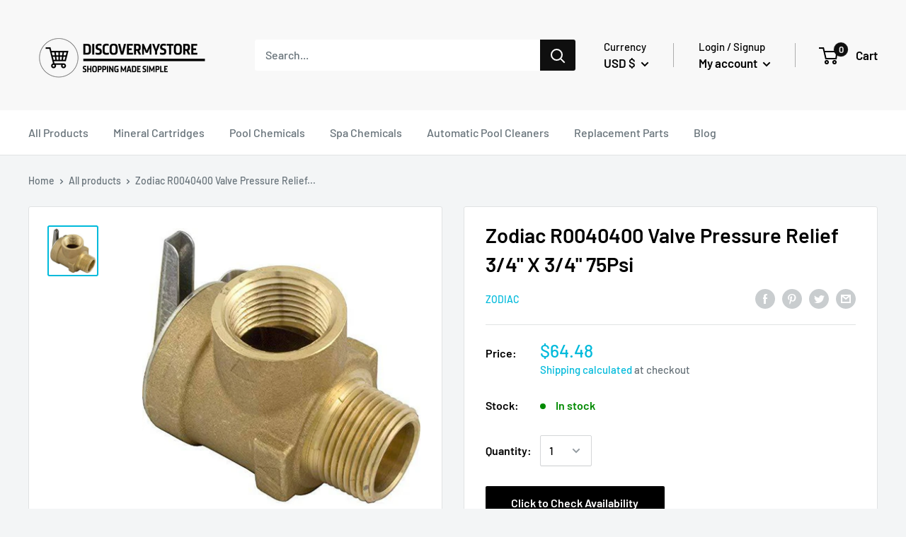

--- FILE ---
content_type: text/css
request_url: https://discovermystore.com/cdn/shop/t/3/assets/bold-upsell-custom.css?v=150135899998303055901598599012
body_size: -641
content:
/*# sourceMappingURL=/cdn/shop/t/3/assets/bold-upsell-custom.css.map?v=150135899998303055901598599012 */


--- FILE ---
content_type: text/javascript
request_url: https://discovermystore.com/cdn/shop/t/3/assets/custom.js?v=90373254691674712701588203052
body_size: -766
content:
//# sourceMappingURL=/cdn/shop/t/3/assets/custom.js.map?v=90373254691674712701588203052


--- FILE ---
content_type: text/javascript
request_url: https://cdn.shopify.com/s/files/1/0247/3839/8244/t/3/assets/spreadrwidget.js?v=1717077098&shop=discovermystore.myshopify.com
body_size: 3470
content:
if(spreadrWidgetCode=function(){(function($2){var timer;function trackLeave(ev){if(!(ev.clientY>0)){if(timer&&clearTimeout(timer),$2.exitIntent.settings.sensitivity<=0){$2.event.trigger("exitintent");return}timer=setTimeout(function(){timer=null,$2.event.trigger("exitintent")},$2.exitIntent.settings.sensitivity)}}function trackEnter(){timer&&(clearTimeout(timer),timer=null)}$2.exitIntent=function(enable,options){if($2.exitIntent.settings=$2.extend($2.exitIntent.settings,options),enable=="enable")$2(window).mouseleave(trackLeave),$2(window).mouseenter(trackEnter);else if(enable=="disable")trackEnter(),$2(window).unbind("mouseleave",trackLeave),$2(window).unbind("mouseenter",trackEnter);else throw"Invalid parameter to jQuery.exitIntent -- should be 'enable'/'disable'"},$2.exitIntent.settings={sensitivity:50}})(jQuery);var popupHtml="<style>.popupcontainer-spreadr {position:fixed;z-index:2147483647;left:0;top:0;height:100vh;width:100vw;background-color:rgba(0,0,0,0.7);}.popupinnercontainer-spreadr{animation:pushdown 0.8s;height:94vh;width:94vw;top:3vh;position:fixed;left:3vw;box-shadow:0px 2px 7px #999;border-radius:3px;background-color:#fff;overflow:auto;}.popupclose-spreadr {color:#999;float:right;z-index:2147483647;position:absolute;right:40px; padding:20px 30px;cursor:pointer;top:16px;}.contentwraper-spreadr {margin-top:35px;text-align:center;text-decoration:none;}.exitpopuplink-spreadr {text-decoration:none !important;display:block;}.exitpopuplink-spreadr:active,.exitpopuplink-spreadr:focus,.exitpopuplink-spreadr:hover{outline:0;border:none;-moz-outline-style:none;opacity:1;}.introtext-spreadr {color:#999;font-weight:400;font-size:22px;}.popupimg-spreadr {max-width:90%;max-height:300px;}.producttitlewrap-spreadr {margin-right:auto;margin-left:auto;width:fit-content;}.producttitle-spreadr {max-width:600px;margin:20px auto 30px;color:#000;font-weight:700;font-size:26px;}.amazonbutton-spreadr {padding:10px 20px;background-color:#00c0ff;color:#fff;text-decoration:none;border-radius:5px;font-weight:700;font-size:24px;}.amazonbutton-spreadr:hover{ box-shadow:0 0 0 0.3rem rgba(0,0,0,.05); opacity:0.95;}@keyframes pushdown {0% {opacity:0;transform:translateY(-2000px);}60% {opacity:1;transform:translateY(30px);}80% {transform:translateY(-10px);}100% {transform:translateY(0);}}</style><div id='spreadrExit' class='popupcontainer-spreadr'><div class='popupinnercontainer-spreadr'><div class='contentwraper-spreadr'><span id='exitSpreadr' class='popupclose-spreadr'>X</span><a href='https://www.amazon.com/Matador-Blanket-2-0-camping-Resistant/dp/B06VVVQ72B/' target='_blank' class='exitpopuplink-spreadr' id='exitpopuplink-spreadr'><div class='introtext-spreadr'>Before you leave...</div><br><img class='popupimg-spreadr' id='popupimg-spreadr' src='https://images-na.ssl-images-amazon.com/images/I/81ggWEkbIIL._SL1500_.jpg'><div class='producttitlewrap-spreadr'><div class='producttitle-spreadr' id='producttitle-spreadr'>Matador Ultra Compact Pocket Blanket</div></div><div><span class='amazonbutton-spreadr'>Click to Check Availability</span></div><br></a></div></div></div>";$(function(){var products={B00PZZFG0O:{url:"http://www.amazon.com/CLOROX-Pool-Spa-XtraBlue-Chlorinating/dp/B00PZZFG0O/ref=zg_bs_1272941011_1",amazonid:"B00PZZFG0O",title:"CLOROX Pool&Spa XtraBlue 3-Inch Long Lasting Chlorinating Tablets, 5-Pound Chlorine",images:"[object Object],[object Object],[object Object],[object Object],[object Object],[object Object],[object Object],[object Object],[object Object],[object Object],[object Object]",description:"[object Object]",price:"49.99",compare_price:"0",region:"com",weight:"6.53",unit:"lb",tag_list:"Amazon,Clorox,Lawn & Patio,Chlorine",brand:"Clorox",totalnew:"74",product_type:"Lawn & Patio",sales_ranks:"9",amazontitle:"CLOROX Pool&Spa XtraBlue 3-Inch Long Lasting Chlorinating Tablets, 5-Pound Chlorine",imagesraw:"https://images-na.ssl-images-amazon.com/images/I/41PyGhkUbhL.jpg,https://images-na.ssl-images-amazon.com/images/I/41iKRllElSL.jpg,https://images-na.ssl-images-amazon.com/images/I/41cLvaCnsrL.jpg,https://images-na.ssl-images-amazon.com/images/I/5190ihL25FL.jpg,https://images-na.ssl-images-amazon.com/images/I/51U0FTO6+QL.jpg,https://images-na.ssl-images-amazon.com/images/I/51Oyfs7ErFL.jpg,https://images-na.ssl-images-amazon.com/images/I/61PhGKTE2eL.jpg,https://images-na.ssl-images-amazon.com/images/I/51YUcn9B4KL.jpg,https://images-na.ssl-images-amazon.com/images/I/51RaQHP-irL.jpg,https://images-na.ssl-images-amazon.com/images/I/514XOEwm7hL.jpg,https://images-na.ssl-images-amazon.com/images/I/51IdpDQbCCL.jpg",imageurl:"https://images-na.ssl-images-amazon.com/images/I/41PyGhkUbhL.jpg"},B07D8JJ5ZT:{url:"http://www.amazon.com/Sunnyglade-Swimming-Supplies-Professional-Cleaning/dp/B07D8JJ5ZT/ref=zg_bs_1272941011_4",amazonid:"B07D8JJ5ZT",title:"Sunnyglade Swimming Pool Cleaner Supplies/Professional Heavy Duty Pool Leaf Rake Fine Mesh Frame Net/Swimming Pool Cleaning Leaf Skim Net (Blue)",images:"[object Object],[object Object],[object Object],[object Object],[object Object],[object Object]",description:"[object Object]",price:"7.99",compare_price:"0",region:"com",weight:"0.26",unit:"lb",tag_list:"Amazon,Sunnyglade,Lawn & Patio,Rakes, Skimmers & Nets",brand:"Sunnyglade",totalnew:"1",product_type:"Lawn & Patio",sales_ranks:"14",amazontitle:"Sunnyglade Swimming Pool Cleaner Supplies/Professional Heavy Duty Pool Leaf Rake Fine Mesh Frame Net/Swimming Pool Cleaning Leaf Skim Net (Blue)",imagesraw:"https://images-na.ssl-images-amazon.com/images/I/41EwbNx5zqL.jpg,https://images-na.ssl-images-amazon.com/images/I/61TvUbkK0EL.jpg,https://images-na.ssl-images-amazon.com/images/I/413E6ujZ3QL.jpg,https://images-na.ssl-images-amazon.com/images/I/61ttlfhYwZL.jpg,https://images-na.ssl-images-amazon.com/images/I/518ZGULfaeL.jpg,https://images-na.ssl-images-amazon.com/images/I/61iEj0RhiqL.jpg",imageurl:"https://images-na.ssl-images-amazon.com/images/I/41EwbNx5zqL.jpg"},B005QIYL7E:{url:"http://www.amazon.com/Intex-Krystal-Cartridge-Filter-110-120V/dp/B005QIYL7E/ref=zg_bs_1272941011_11",amazonid:"B005QIYL7E",title:"Intex Krystal Clear Cartridge Filter Pump for Above Ground Pools, 1000 GPH Pump Flow Rate, 110-120V with GFCI",images:"[object Object],[object Object],[object Object],[object Object]",description:"[object Object]",price:"135.00",compare_price:"0",region:"com",weight:"8.00",unit:"lb",tag_list:"Amazon,Intex,Lawn & Patio,Cartridge Pool Filters",brand:"Intex",totalnew:"53",product_type:"Lawn & Patio",sales_ranks:"87",amazontitle:"Intex Krystal Clear Cartridge Filter Pump for Above Ground Pools, 1000 GPH Pump Flow Rate, 110-120V with GFCI",imagesraw:"https://images-na.ssl-images-amazon.com/images/I/31mbn4aJ5mL.jpg,https://images-na.ssl-images-amazon.com/images/I/41mjFQBHzhL.jpg,https://images-na.ssl-images-amazon.com/images/I/519sIIrtPLL.jpg,https://images-na.ssl-images-amazon.com/images/I/41CDwBkNqQL.jpg",imageurl:"https://images-na.ssl-images-amazon.com/images/I/31mbn4aJ5mL.jpg"},B00Q8M0NWE:{url:"http://www.amazon.com/Dolphin-Nautilus-Automatic-Cartridges-Tangle-Free/dp/B00Q8M0NWE/ref=zg_bs_1272941011_20",amazonid:"B00Q8M0NWE",title:"Dolphin Nautilus CC Plus Robotic Pool [Vacuum] Cleaner - Ideal for In Ground Swimming Pools up to 50 Feet - Powerful Suction to Pick up Small Debris - Easy to Clean Top Load Filter Cartridges",images:"[object Object],[object Object],[object Object],[object Object],[object Object],[object Object],[object Object],[object Object],[object Object]",description:"[object Object]",price:"839.00",compare_price:"0",region:"com",weight:"35.30",unit:"lb",tag_list:"Amazon,DOLPHIN,Lawn & Patio,Robotic Pool Cleaners",brand:"DOLPHIN",totalnew:"4",product_type:"Lawn & Patio",sales_ranks:"123",amazontitle:"Dolphin Nautilus CC Plus Robotic Pool [Vacuum] Cleaner - Ideal for In Ground Swimming Pools up to 50 Feet - Powerful Suction to Pick up Small Debris - Easy to Clean Top Load Filter Cartridges",imagesraw:"https://images-na.ssl-images-amazon.com/images/I/41blb4yJvtL.jpg,https://images-na.ssl-images-amazon.com/images/I/41DGeFhc9EL.jpg,https://images-na.ssl-images-amazon.com/images/I/51jCB1n5KaL.jpg,https://images-na.ssl-images-amazon.com/images/I/517hFZ-uLnL.jpg,https://images-na.ssl-images-amazon.com/images/I/61BAg1IAc5L.jpg,https://images-na.ssl-images-amazon.com/images/I/41KpiUpakPL.jpg,https://images-na.ssl-images-amazon.com/images/I/61WI6ekd7oL.jpg,https://images-na.ssl-images-amazon.com/images/I/61y05oFopyL.jpg,https://images-na.ssl-images-amazon.com/images/I/51VYcKlMpxL.jpg",imageurl:"https://images-na.ssl-images-amazon.com/images/I/41blb4yJvtL.jpg"},B00HZAMO7U:{url:"http://www.amazon.com/Steel-Pro-Frame-Pool-Set/dp/B00HZAMO7U/ref=zg_bs_1272941011_49",amazonid:"B00HZAMO7U",title:"Bestway 56407 Steel Pro Above Ground, 10ft x 30in | Frame Pool Set w/Filter Pump, 10-Feet by 30-inch, Blue",images:"[object Object],[object Object],[object Object],[object Object],[object Object],[object Object]",description:"[object Object]",price:"349.99",compare_price:"369.99",region:"com",weight:"47.65",unit:"lb",tag_list:"Amazon,Bestway,Lawn & Patio,Framed Swimming Pools",brand:"Bestway",totalnew:"6",product_type:"Lawn & Patio",sales_ranks:"393",amazontitle:"Bestway 56407 Steel Pro Above Ground, 10ft x 30in | Frame Pool Set w/Filter Pump, 10-Feet by 30-inch, Blue",imagesraw:"https://images-na.ssl-images-amazon.com/images/I/31jEbgPc7iL.jpg,https://images-na.ssl-images-amazon.com/images/I/41wS0EpGGYL.jpg,https://images-na.ssl-images-amazon.com/images/I/41VLTATPHwL.jpg,https://images-na.ssl-images-amazon.com/images/I/41DTYEJ642L.jpg,https://images-na.ssl-images-amazon.com/images/I/31F9hAZShDL.jpg,https://images-na.ssl-images-amazon.com/images/I/51WoI4bpnoL.jpg",imageurl:"https://images-na.ssl-images-amazon.com/images/I/31jEbgPc7iL.jpg"}},asins='["B00PZZFG0O","B07D8JJ5ZT","B005QIYL7E","B00Q8M0NWE","B00HZAMO7U"]',appearance=`{"introtext":"Before you leave ...","fonttype":"'Helvetica Neue', Helvetica, Arial, sans-serif","color":"#999999","background":"#ffffff","title":"#000000","buttonbackground":"#00c0ff","buttontext":"#ffffff","introsize":"22","titlesize":"26","buttonsize":"24"}`,tags='{"comtag":"discovermys09-20","intag":"","catag":"","uktag":"","detag":"","frtag":"","estag":"","cntag":"","ittag":"","jptag":"","mxtag":"","brtag":"","autag":"","sgtag":null,"aetag":null,"nltag":null,"satag":"","setag":null,"trtag":null,"pltag":null,"buttontext":"Click to Check Availability","islocalizeon":1,"isganalyticson":1,"isfacebookpixel":0}',isActive="0";if(isActive=parseInt(isActive),isActive==0)return $.exitIntent("disable"),!1;let setting="2";setting=parseInt(setting);let maxnumber="2";if(maxnumber=parseInt(maxnumber),asins=="")return $.exitIntent("disable"),!1;{let productObj=products,asinObj=jQuery.parseJSON(asins),selextIndex=getSelectIndex(asinObj.length),selecteAsin=asinObj[selextIndex],selectedProduct=productObj[selecteAsin],appearanceObj=jQuery.parseJSON(appearance),tagsObj=jQuery.parseJSON(tags),popupcount=getSpreadrWidgetCookie("spreadrexit");popupcount==""&&(popupcount=0),popupcount=parseInt(popupcount),$("body").append(popupHtml),$(".introtext-spreadr").text(appearanceObj.introtext),$("#producttitle-spreadr").text(selectedProduct.title),$("#popupimg-spreadr").attr("src",selectedProduct.imageurl),$("#exitpopuplink-spreadr").attr("href",selectedProduct.url),SetAffiliateTagsSpreadrWidget(selectedProduct.region,selectedProduct.amazonid,tagsObj),tagsObj.islocalizeon==1&&SetGeoAffiliateTagsSpreadrWidget(selectedProduct.amazontitle,tagsObj,selectedProduct),$(".popupinnercontainer-spreadr").css("background-color",appearanceObj.background),$(".introtext-spreadr").css("color",appearanceObj.color),$(".producttitle-spreadr").css("color",appearanceObj.title),$(".amazonbutton-spreadr").css("background-color",appearanceObj.buttonbackground),$(".amazonbutton-spreadr").css("color",appearanceObj.buttontext),$(".introtext-spreadr").css("font-size",appearanceObj.introsize+"px"),$(".producttitle-spreadr").css("font-size",appearanceObj.titlesize+"px"),$(".amazonbutton-spreadr").css("font-size",appearanceObj.buttonsize+"px"),$(".introtext-spreadr, .producttitle-spreadr, .amazonbutton-spreadr").css("font-family",appearanceObj.fonttype),$("#spreadrExit").hide(),$.exitIntent("enable")}$(document).bind("exitintent",function(){let popupcount=getSpreadrWidgetCookie("spreadrexit");if(popupcount==""&&(popupcount=0),popupcount=parseInt(popupcount),setting==1){var spreadrexit=parseInt(1);setSpreadrWidgetCookie("spreadrexit",spreadrexit,1),$("#spreadrExit").slideDown(),typeof ga<"u"&&gtag("event","Spreadr Clicks",{event_category:"Spreadr Exit Popup",action:"view",event_label:"Exit Popup View"})}else setting==2&&maxnumber>=popupcount&&(exitpopcount(),$("#spreadrExit").slideDown(),typeof ga<"u"&&gtag("event","Spreadr Clicks",{event_category:"Spreadr Exit Popup",action:"view",event_label:"Exit Popup View"}))}),$("#warning a").bind("click",function(){return $("#spreadrExit").slideUp(),!1})}),$(document).on("click","#exitSpreadr",function(){return $("#spreadrExit").hide(),$.exitIntent("disable"),!1})},typeof jQuery>"u"){var script=document.createElement("script");document.head.appendChild(script),script.type="text/javascript",script.src="//ajax.googleapis.com/ajax/libs/jquery/3.1.0/jquery.min.js",script.onload=spreadrWidgetCode}else spreadrWidgetCode();function getSelectIndex(totalProducts){var oldproductindex=getSpreadrWidgetCookie("oldproductindex");return oldproductindex!=""?(oldproductindex=parseInt(oldproductindex)+1,totalProducts<=oldproductindex&&(oldproductindex=parseInt(0)),setSpreadrWidgetCookie("oldproductindex",oldproductindex,1)):(oldproductindex=parseInt(0),setSpreadrWidgetCookie("oldproductindex",oldproductindex,1)),oldproductindex}function exitpopcount(){var spreadrexit=getSpreadrWidgetCookie("spreadrexit");return spreadrexit!=""?(spreadrexit=parseInt(spreadrexit)+1,setSpreadrWidgetCookie("spreadrexit",spreadrexit,1)):(spreadrexit=parseInt(1),setSpreadrWidgetCookie("spreadrexit",spreadrexit,1)),spreadrexit}function setSpreadrWidgetCookie(cname,cvalue,exdays){var d=new Date;d.setTime(d.getTime()+exdays*24*60*60*1e3);var expires="expires="+d.toUTCString();let oldcookietime=getSpreadrWidgetCookie("spreadrexitexpiry");oldcookietime!=""&&(expires=getSpreadrWidgetCookie("spreadrexitexpiry"),document.cookie="spreadrexitexpiry="+expires+";"+expires+";path=/"),document.cookie=cname+"="+cvalue+";"+expires+";path=/",oldcookietime==""&&(document.cookie="spreadrexitexpiry="+expires+";"+expires+";path=/")}function getSpreadrWidgetCookie(cname){for(var name=cname+"=",ca=document.cookie.split(";"),i=0;i<ca.length;i++){for(var c=ca[i];c.charAt(0)==" ";)c=c.substring(1);if(c.indexOf(name)==0)return c.substring(name.length,c.length)}return""}function SetAffiliateTagsSpreadrWidget(region,asin,tags,spreadrRedirectURL,defaultRegion="com",defaultAsin=""){asin!=""&&(spreadrRedirectURL="http://amazon."+region+"/dp/"+asin);var region=region,affiliateTag="";region=="com"?affiliateTag=tags.comtag:region=="in"?affiliateTag=tags.intag:region=="ca"?affiliateTag=tags.catag:region=="co.uk"||region=="gb"?affiliateTag=tags.uktag:region=="de"?affiliateTag=tags.detag:region=="fr"?affiliateTag=tags.frtag:region=="es"?affiliateTag=tags.estag:region=="cn"?affiliateTag=tags.cntag:region=="it"?affiliateTag=tags.ittag:region=="co.jp"?affiliateTag=tags.jptag:region=="com.mx"?affiliateTag=tags.mxtag:region=="com.br"?affiliateTag=tags.brtag:region=="com.au"?affiliateTag=tags.autag:region=="sg"?affiliateTag=tags.sgtag:region=="ae"?affiliateTag=tags.aetag:region=="nl"?affiliateTag=tags.nltag:region=="sa"?affiliateTag=tags.satag:region=="se"?affiliateTag=tags.setag:region=="com.tr"?affiliateTag=tags.trtag:region=="pl"?affiliateTag=tags.pltag:spreadrRedirectURL="https://amazon."+defaultRegion+"/dp/"+defaultAsin,spreadrRedirectURL=spreadrRedirectURL+"?tag="+affiliateTag,$("#exitpopuplink-spreadr").attr("href",spreadrRedirectURL)}$(document).on("click","#exitpopuplink-spreadr",function(){var link=$(this).attr("href");typeof ga<"u"&&gtag("event","Spreadr Clicks",{event_category:"Spreadr Exit Popup",action:"clicks",event_label:"Exit Popup Click"})});function SetGeoAffiliateTagsSpreadrWidget(title,tagsObj,selectedProduct){var keywords=encodeURIComponent(title);jQuery.ajax({url:"//reallyfreegeoip.org/json/",type:"GET",dataType:"jsonp",success:function(location){if(location.country_code==null||location.country_code=="")jQuery.ajax({url:"//extreme-ip-lookup.com/json/",type:"GET",dataType:"jsonp",success:function(location2){elseif(location2.countryCode==null||location2.countryCode==""),jQuery.ajax({url:"//freegeoip.app/json/",type:"GET",dataType:"jsonp",success:function(location3){if(selectedProduct.region!=location3.country_code.toLowerCase()){var spreadrRedirectURL2="https://amazon."+location3.country_code.toLowerCase()+"/s/?field-keywords="+keywords;SetAffiliateTagsSpreadrWidget(location3.country_code.toLowerCase(),"",tagsObj,spreadrRedirectURL2,selectedProduct.region,selectedProduct.amazonid)}}})}});else if(location=location.country_code.toLowerCase(),location=="gb"&&(location="co.uk"),selectedProduct.region!=location){var spreadrRedirectURL="https://amazon."+location+"/s/?field-keywords="+keywords;SetAffiliateTagsSpreadrWidget(location,"",tagsObj,spreadrRedirectURL,selectedProduct.region,selectedProduct.amazonid)}}})}
//# sourceMappingURL=/s/files/1/0247/3839/8244/t/3/assets/spreadrwidget.js.map?shop=discovermystore.myshopify.com&v=1717077098


--- FILE ---
content_type: text/javascript
request_url: https://discovermystore.com/cdn/shop/t/3/assets/simply-insurance.js?v=18367861553684729771657759083
body_size: 67198
content:
(function(){var __webpack_modules__={"./node_modules/@babel/polyfill/lib/index.js":function(__unused_webpack_module,__unused_webpack_exports,__webpack_require__){"use strict";eval('\n\n__webpack_require__(/*! ./noConflict */ "./node_modules/@babel/polyfill/lib/noConflict.js");\n\nvar _global = _interopRequireDefault(__webpack_require__(/*! core-js/library/fn/global */ "./node_modules/core-js/library/fn/global.js"));\n\nfunction _interopRequireDefault(obj) { return obj && obj.__esModule ? obj : { "default": obj }; }\n\nif (_global["default"]._babelPolyfill && typeof console !== "undefined" && console.warn) {\n  console.warn("@babel/polyfill is loaded more than once on this page. This is probably not desirable/intended " + "and may have consequences if different versions of the polyfills are applied sequentially. " + "If you do need to load the polyfill more than once, use @babel/polyfill/noConflict " + "instead to bypass the warning.");\n}\n\n_global["default"]._babelPolyfill = true;\n\n//# sourceURL=webpack://deanan-popcorn/./node_modules/@babel/polyfill/lib/index.js?')},"./node_modules/@babel/polyfill/lib/noConflict.js":function(__unused_webpack_module,__unused_webpack_exports,__webpack_require__){"use strict";eval('\n\n__webpack_require__(/*! core-js/es6 */ "./node_modules/core-js/es6/index.js");\n\n__webpack_require__(/*! core-js/fn/array/includes */ "./node_modules/core-js/fn/array/includes.js");\n\n__webpack_require__(/*! core-js/fn/array/flat-map */ "./node_modules/core-js/fn/array/flat-map.js");\n\n__webpack_require__(/*! core-js/fn/string/pad-start */ "./node_modules/core-js/fn/string/pad-start.js");\n\n__webpack_require__(/*! core-js/fn/string/pad-end */ "./node_modules/core-js/fn/string/pad-end.js");\n\n__webpack_require__(/*! core-js/fn/string/trim-start */ "./node_modules/core-js/fn/string/trim-start.js");\n\n__webpack_require__(/*! core-js/fn/string/trim-end */ "./node_modules/core-js/fn/string/trim-end.js");\n\n__webpack_require__(/*! core-js/fn/symbol/async-iterator */ "./node_modules/core-js/fn/symbol/async-iterator.js");\n\n__webpack_require__(/*! core-js/fn/object/get-own-property-descriptors */ "./node_modules/core-js/fn/object/get-own-property-descriptors.js");\n\n__webpack_require__(/*! core-js/fn/object/values */ "./node_modules/core-js/fn/object/values.js");\n\n__webpack_require__(/*! core-js/fn/object/entries */ "./node_modules/core-js/fn/object/entries.js");\n\n__webpack_require__(/*! core-js/fn/promise/finally */ "./node_modules/core-js/fn/promise/finally.js");\n\n__webpack_require__(/*! core-js/web */ "./node_modules/core-js/web/index.js");\n\n__webpack_require__(/*! regenerator-runtime/runtime */ "./node_modules/regenerator-runtime/runtime.js");\n\n//# sourceURL=webpack://deanan-popcorn/./node_modules/@babel/polyfill/lib/noConflict.js?')},"./javascript/app.js":function(__unused_webpack_module,__unused_webpack_exports,__webpack_require__){eval('__webpack_require__(/*! ./insurance-init */ "./javascript/insurance-init.js"); // Ajax event listen\n\n\n__webpack_require__(/*! ./cart-ajax-listen */ "./javascript/cart-ajax-listen.js");\n\n__webpack_require__(/*! ./checkout-event */ "./javascript/checkout-event.js");\n\n__webpack_require__(/*! ../scss/app.scss */ "./scss/app.scss");\n\n//# sourceURL=webpack://deanan-popcorn/./javascript/app.js?')},"./javascript/cart-ajax-listen.js":function(__unused_webpack_module,__webpack_exports__,__webpack_require__){"use strict";eval("__webpack_require__.r(__webpack_exports__);\n/* harmony import */ var _insurance_init__WEBPACK_IMPORTED_MODULE_0__ = __webpack_require__(/*! ./insurance-init */ \"./javascript/insurance-init.js\");\nfunction asyncGeneratorStep(gen, resolve, reject, _next, _throw, key, arg) { try { var info = gen[key](arg); var value = info.value; } catch (error) { reject(error); return; } if (info.done) { resolve(value); } else { Promise.resolve(value).then(_next, _throw); } }\n\nfunction _asyncToGenerator(fn) { return function () { var self = this, args = arguments; return new Promise(function (resolve, reject) { var gen = fn.apply(self, args); function _next(value) { asyncGeneratorStep(gen, resolve, reject, _next, _throw, \"next\", value); } function _throw(err) { asyncGeneratorStep(gen, resolve, reject, _next, _throw, \"throw\", err); } _next(undefined); }); }; }\n\nfunction _defineProperties(target, props) { for (var i = 0; i < props.length; i++) { var descriptor = props[i]; descriptor.enumerable = descriptor.enumerable || false; descriptor.configurable = true; if (\"value\" in descriptor) descriptor.writable = true; Object.defineProperty(target, descriptor.key, descriptor); } }\n\nfunction _createClass(Constructor, protoProps, staticProps) { if (protoProps) _defineProperties(Constructor.prototype, protoProps); if (staticProps) _defineProperties(Constructor, staticProps); Object.defineProperty(Constructor, \"prototype\", { writable: false }); return Constructor; }\n\nfunction _classCallCheck(instance, Constructor) { if (!(instance instanceof Constructor)) { throw new TypeError(\"Cannot call a class as a function\"); } }\n\nfunction _defineProperty(obj, key, value) { if (key in obj) { Object.defineProperty(obj, key, { value: value, enumerable: true, configurable: true, writable: true }); } else { obj[key] = value; } return obj; }\n\n\n\nvar CartAjaxListen = /*#__PURE__*/_createClass(function CartAjaxListen() {\n  _classCallCheck(this, CartAjaxListen);\n\n  _defineProperty(this, \"fetchEventListen\", function () {\n    var oldFetch = window.fetch;\n\n    window.fetch = /*#__PURE__*/function () {\n      var _ref = _asyncToGenerator( /*#__PURE__*/regeneratorRuntime.mark(function _callee(input, options) {\n        var url;\n        return regeneratorRuntime.wrap(function _callee$(_context) {\n          while (1) {\n            switch (_context.prev = _context.next) {\n              case 0:\n                // debugger; // do what ever you want with request or reject it immediately\n                // console.log(input);\n                // console.log(options);\n                url = input;\n\n                if (url.includes('/cart/add.js') || url.includes('/cart/add') || url.includes('/cart/update.js') || url.includes('/cart/update') || url.includes('/cart/change.js') || url.includes('/cart/change')) {\n                  setTimeout(function () {\n                    fetch('/cart.json').then(function (data) {\n                      data.json().then(function (data) {\n                        simplyInsurance.cartJson = data;\n                        new _insurance_init__WEBPACK_IMPORTED_MODULE_0__[\"default\"]();\n                      });\n                    });\n                  }, 1000);\n                }\n\n                _context.next = 4;\n                return oldFetch(input, options);\n\n              case 4:\n                return _context.abrupt(\"return\", _context.sent);\n\n              case 5:\n              case \"end\":\n                return _context.stop();\n            }\n          }\n        }, _callee);\n      }));\n\n      return function (_x, _x2) {\n        return _ref.apply(this, arguments);\n      };\n    }();\n  });\n\n  _defineProperty(this, \"ajaxEventListen\", function () {\n    var open = window.XMLHttpRequest.prototype.open,\n        send = window.XMLHttpRequest.prototype.send;\n\n    function openReplacement(method, url, async, user, password) {\n      this._url = url;\n      return open.apply(this, arguments);\n    }\n\n    function sendReplacement(data) {\n      if (this.onreadystatechange) {\n        this._onreadystatechange = this.onreadystatechange;\n      }\n\n      this.onreadystatechange = onReadyStateChangeReplacement;\n      return send.apply(this, arguments);\n    }\n\n    function onReadyStateChangeReplacement() {\n      /**\n       * PLACE HERE YOUR CODE FOR READYSTATECHANGE\n       */\n      if ((this._url.includes('/cart/add.js') || this._url.includes('/cart/add') || this._url.includes('/cart/update.js') || this._url.includes('/cart/update') || this._url.includes('/cart/change.js') || this._url.includes('/cart/change')) && this.response && this.readyState === 4) {\n        fetch('/cart.json').then(function (data) {\n          data.json().then(function (data) {\n            simplyInsurance.cartJson = data;\n            new _insurance_init__WEBPACK_IMPORTED_MODULE_0__[\"default\"]();\n          });\n        });\n      }\n\n      if (this._onreadystatechange) {\n        return this._onreadystatechange.apply(this, arguments);\n      }\n    }\n\n    window.XMLHttpRequest.prototype.open = openReplacement;\n    window.XMLHttpRequest.prototype.send = sendReplacement;\n  });\n\n  this.ajaxEventListen();\n  this.fetchEventListen();\n}); // if (simplyInsurance.cartAjaxListen) {\n\n\nnew CartAjaxListen(); // }\n\n//# sourceURL=webpack://deanan-popcorn/./javascript/cart-ajax-listen.js?")},"./javascript/checkout-event.js":function(__unused_webpack_module,__webpack_exports__,__webpack_require__){"use strict";eval('__webpack_require__.r(__webpack_exports__);\n/* harmony import */ var _insurance_init__WEBPACK_IMPORTED_MODULE_0__ = __webpack_require__(/*! ./insurance-init */ "./javascript/insurance-init.js");\nfunction _defineProperties(target, props) { for (var i = 0; i < props.length; i++) { var descriptor = props[i]; descriptor.enumerable = descriptor.enumerable || false; descriptor.configurable = true; if ("value" in descriptor) descriptor.writable = true; Object.defineProperty(target, descriptor.key, descriptor); } }\n\nfunction _createClass(Constructor, protoProps, staticProps) { if (protoProps) _defineProperties(Constructor.prototype, protoProps); if (staticProps) _defineProperties(Constructor, staticProps); Object.defineProperty(Constructor, "prototype", { writable: false }); return Constructor; }\n\nfunction _classCallCheck(instance, Constructor) { if (!(instance instanceof Constructor)) { throw new TypeError("Cannot call a class as a function"); } }\n\nfunction _defineProperty(obj, key, value) { if (key in obj) { Object.defineProperty(obj, key, { value: value, enumerable: true, configurable: true, writable: true }); } else { obj[key] = value; } return obj; }\n\n\n\nvar CheckoutEventListen = /*#__PURE__*/_createClass(function CheckoutEventListen() {\n  _classCallCheck(this, CheckoutEventListen);\n\n  _defineProperty(this, "init", function () {\n    try {\n      if (!cn(Shopify) && !cn(Shopify.Checkout)) {\n        if ("shipping_method" == Shopify.Checkout.step) {\n          document.addEventListener("page:change", function () {\n            fetch(\'/cart.json\').then(function (data) {\n              data.json().then(function (data) {\n                simplyInsurance.cartJson = data;\n                new _insurance_init__WEBPACK_IMPORTED_MODULE_0__["default"]();\n              });\n            });\n          });\n          document.addEventListener("page:load", function () {\n            fetch(\'/cart.json\').then(function (data) {\n              data.json().then(function (data) {\n                simplyInsurance.cartJson = data;\n                new _insurance_init__WEBPACK_IMPORTED_MODULE_0__["default"]();\n              });\n            });\n          });\n        }\n      }\n    } catch (e) {\n      console.log(e);\n    }\n  });\n\n  this.init();\n});\n\nnew CheckoutEventListen();\n\n//# sourceURL=webpack://deanan-popcorn/./javascript/checkout-event.js?')},"./javascript/helper.js":function(__unused_webpack_module,__webpack_exports__,__webpack_require__){"use strict";eval('__webpack_require__.r(__webpack_exports__);\n/* harmony export */ __webpack_require__.d(__webpack_exports__, {\n/* harmony export */   "insertAfter": () => (/* binding */ insertAfter),\n/* harmony export */   "convertMoneyToCents": () => (/* binding */ convertMoneyToCents),\n/* harmony export */   "formatMoney": () => (/* binding */ formatMoney),\n/* harmony export */   "createElementFromHTML": () => (/* binding */ createElementFromHTML),\n/* harmony export */   "setCookie": () => (/* binding */ setCookie),\n/* harmony export */   "getCookie": () => (/* binding */ getCookie)\n/* harmony export */ });\nvar insertAfter = function insertAfter(referenceNode, newNode) {\n  referenceNode.parentNode.insertBefore(newNode, referenceNode.nextSibling);\n};\nvar convertMoneyToCents = function convertMoneyToCents(money) {\n  try {\n    money = parseFloat(money).toFixed(2);\n    money = money * 100;\n    return money;\n  } catch (e) {\n    return money;\n  }\n};\nvar formatMoney = function formatMoney(t) {\n  var e = arguments.length > 1 && arguments[1] !== undefined ? arguments[1] : simplyInsurance.money_format;\n\n  function o(t, e) {\n    return void 0 === t ? e : t;\n  }\n\n  function i(t, e, i, r) {\n    e = o(e, 2);\n    i = o(i, ",");\n    r = o(r, ".");\n    if (isNaN(t) || null == t) return 0;\n    t = (t / 100).toFixed(e);\n    var n = t.split(".");\n    return n[0].replace(/(\\d)(?=(\\d\\d\\d)+(?!\\d))/g, "$1" + i) + (n[1] ? r + n[1] : "");\n  }\n\n  "string" == typeof t && (t = t.replace(".", ""));\n  var r = "",\n      n = /\\{\\{\\s*(\\w+)\\s*\\}\\}/,\n      a = e || this.money_format;\n\n  switch (a.match(n)[1]) {\n    case "amount":\n      r = i(t, 2);\n      break;\n\n    case "amount_no_decimals":\n      r = i(t, 0);\n      break;\n\n    case "amount_with_comma_separator":\n      r = i(t, 2, ".", ",");\n      break;\n\n    case "amount_with_space_separator":\n      r = i(t, 2, " ", ",");\n      break;\n\n    case "amount_with_period_and_space_separator":\n      r = i(t, 2, " ", ".");\n      break;\n\n    case "amount_no_decimals_with_comma_separator":\n      r = i(t, 0, ".", ",");\n      break;\n\n    case "amount_no_decimals_with_space_separator":\n      r = i(t, 0, " ");\n      break;\n\n    case "amount_with_apostrophe_separator":\n      r = i(t, 2, "\'", ".");\n      break;\n\n    default:\n      r = i(t, 2);\n  }\n\n  var returnResult = "";\n\n  try {\n    returnResult = a.replace(n, r);\n  } catch (e) {}\n\n  return returnResult;\n};\nvar createElementFromHTML = function createElementFromHTML(htmlString) {\n  var div = document.createElement(\'div\');\n  div.innerHTML = htmlString.trim(); // Change this to div.childNodes to support multiple top-level nodes\n\n  return div.firstChild;\n};\nvar setCookie = function setCookie(cname, cvalue, exdays) {\n  var d = new Date();\n  d.setTime(d.getTime() + exdays * 24 * 60 * 60 * 1000);\n  var expires = \'expires=\' + d.toUTCString();\n  document.cookie = cname + \'=\' + cvalue + \';\' + expires + \';path=/\';\n};\nvar getCookie = function getCookie(cname) {\n  var name = cname + \'=\';\n  var ca = document.cookie.split(\';\');\n\n  for (var i = 0; i < ca.length; i++) {\n    var c = ca[i];\n\n    while (c.charAt(0) == \' \') {\n      c = c.substring(1);\n    }\n\n    if (c.indexOf(name) == 0) {\n      return c.substring(name.length, c.length);\n    }\n  }\n\n  return \'\';\n};\n\n//# sourceURL=webpack://deanan-popcorn/./javascript/helper.js?')},"./javascript/insurance-init.js":function(__unused_webpack_module,__webpack_exports__,__webpack_require__){"use strict";eval('__webpack_require__.r(__webpack_exports__);\n/* harmony export */ __webpack_require__.d(__webpack_exports__, {\n/* harmony export */   "default": () => (__WEBPACK_DEFAULT_EXPORT__)\n/* harmony export */ });\n/* harmony import */ var _insurance_main__WEBPACK_IMPORTED_MODULE_0__ = __webpack_require__(/*! ./insurance-main */ "./javascript/insurance-main.js");\nfunction _defineProperties(target, props) { for (var i = 0; i < props.length; i++) { var descriptor = props[i]; descriptor.enumerable = descriptor.enumerable || false; descriptor.configurable = true; if ("value" in descriptor) descriptor.writable = true; Object.defineProperty(target, descriptor.key, descriptor); } }\n\nfunction _createClass(Constructor, protoProps, staticProps) { if (protoProps) _defineProperties(Constructor.prototype, protoProps); if (staticProps) _defineProperties(Constructor, staticProps); Object.defineProperty(Constructor, "prototype", { writable: false }); return Constructor; }\n\nfunction _classCallCheck(instance, Constructor) { if (!(instance instanceof Constructor)) { throw new TypeError("Cannot call a class as a function"); } }\n\nfunction _defineProperty(obj, key, value) { if (key in obj) { Object.defineProperty(obj, key, { value: value, enumerable: true, configurable: true, writable: true }); } else { obj[key] = value; } return obj; }\n\n\n\nvar InsuranceInit = /*#__PURE__*/_createClass(function InsuranceInit() {\n  _classCallCheck(this, InsuranceInit);\n\n  _defineProperty(this, "init", function () {\n    var insuranceObj = new _insurance_main__WEBPACK_IMPORTED_MODULE_0__["default"]();\n    insuranceObj.init();\n  });\n\n  this.init();\n});\n\nnew InsuranceInit();\n\nsimplyInsurance.loadApp = function (selector) {\n  fetch(\'/cart.json\', {}).then(function (response) {\n    return response.json();\n  }).then(function (data) {\n    simplyInsurance.cartJson = data;\n    var cartObj = new _insurance_main__WEBPACK_IMPORTED_MODULE_0__["default"](selector);\n    cartObj.init();\n  })["catch"](function (error) {\n    console.error(\'Error:\', error);\n  });\n};\n\n/* harmony default export */ const __WEBPACK_DEFAULT_EXPORT__ = (InsuranceInit);\n\n//# sourceURL=webpack://deanan-popcorn/./javascript/insurance-init.js?')},"./javascript/insurance-main.js":function(__unused_webpack_module,__webpack_exports__,__webpack_require__){"use strict";eval('__webpack_require__.r(__webpack_exports__);\n/* harmony export */ __webpack_require__.d(__webpack_exports__, {\n/* harmony export */   "default": () => (__WEBPACK_DEFAULT_EXPORT__)\n/* harmony export */ });\n/* harmony import */ var _helper__WEBPACK_IMPORTED_MODULE_0__ = __webpack_require__(/*! ./helper */ "./javascript/helper.js");\nfunction _classCallCheck(instance, Constructor) { if (!(instance instanceof Constructor)) { throw new TypeError("Cannot call a class as a function"); } }\n\nfunction _defineProperties(target, props) { for (var i = 0; i < props.length; i++) { var descriptor = props[i]; descriptor.enumerable = descriptor.enumerable || false; descriptor.configurable = true; if ("value" in descriptor) descriptor.writable = true; Object.defineProperty(target, descriptor.key, descriptor); } }\n\nfunction _createClass(Constructor, protoProps, staticProps) { if (protoProps) _defineProperties(Constructor.prototype, protoProps); if (staticProps) _defineProperties(Constructor, staticProps); Object.defineProperty(Constructor, "prototype", { writable: false }); return Constructor; }\n\nfunction _defineProperty(obj, key, value) { if (key in obj) { Object.defineProperty(obj, key, { value: value, enumerable: true, configurable: true, writable: true }); } else { obj[key] = value; } return obj; }\n\n\n\nvar InsuranceMain = /*#__PURE__*/function () {\n  function InsuranceMain(selector) {\n    var _this = this;\n\n    _classCallCheck(this, InsuranceMain);\n\n    _defineProperty(this, "checkEligibility", function () {\n      var that = _this;\n      var insurancePlan = that.metaObj;\n      var cartTotal = 0;\n      /* Filter insurance & specific SKU */\n\n      var filterItems = that.skipProducts(); // let filterItems = that.filterInsuranceProduct();\n\n      /* End Filter insurance products */\n\n      filterItems.map(function (item) {\n        cartTotal = cartTotal + item.final_line_price;\n      });\n\n      if (cartTotal === 0) {\n        that.removeInsuranceProduct();\n        return;\n      }\n\n      if (_this.minOrderValue > cartTotal) {\n        that.removeInsuranceProduct();\n        return;\n      } // check type of plan selected\n\n\n      if (insurancePlan.insurance_plan_type == \'percentage\') {\n        that.planTypePercentage(cartTotal);\n      } else {\n        that.planTypeFixed(cartTotal);\n      }\n\n      if (!that.eligible) {\n        //remove product from cart\n        (0,_helper__WEBPACK_IMPORTED_MODULE_0__.setCookie)(\'insuranceRemoved\', \'true\', -1);\n        that.removeInsuranceProduct();\n        return;\n      }\n\n      if (that.eligible) {\n        that.checkExitingSelected();\n      }\n    });\n\n    _defineProperty(this, "planTypePercentage", function (cartTotal) {\n      var that = _this;\n      var metaObj = that.metaObj;\n      var percentage = metaObj.cart_percentage;\n      var planArray = metaObj.planArray;\n      var percentageOfTotal = cartTotal * parseFloat(percentage) / 100;\n      var selectedPlan; // Get nearest plan, If two plan difference same then pick highest plan \n\n      for (var i = 0; i < planArray.length; i++) {\n        var currPlan = planArray[i];\n        var prevPlan = planArray[i];\n\n        if (!selectedPlan) {\n          selectedPlan = currPlan;\n        } else {\n          prevPlan = selectedPlan;\n        }\n\n        var currPrice = (0,_helper__WEBPACK_IMPORTED_MODULE_0__.convertMoneyToCents)(currPlan.insurance_plan_amount);\n        var prevPrice = (0,_helper__WEBPACK_IMPORTED_MODULE_0__.convertMoneyToCents)(prevPlan.insurance_plan_amount);\n        var diffTwo = Math.abs(currPrice - percentageOfTotal);\n        var diffOne = Math.abs(prevPrice - percentageOfTotal);\n        selectedPlan = diffOne > diffTwo ? currPlan : prevPlan;\n      }\n\n      if (selectedPlan) {\n        that.currentPlan = selectedPlan;\n      } else {\n        // By default last plan select\n        that.currentPlan = planArray[planArray.length - 1];\n      }\n\n      that.eligible = true;\n    });\n\n    _defineProperty(this, "planTypeFixed", function (cartTotal) {\n      var that = _this;\n      var metaObj = that.metaObj.planArray;\n      metaObj.map(function (plan) {\n        var min_order_price = (0,_helper__WEBPACK_IMPORTED_MODULE_0__.convertMoneyToCents)(plan.min_order_price);\n        var max_order_price = (0,_helper__WEBPACK_IMPORTED_MODULE_0__.convertMoneyToCents)(plan.max_order_price);\n\n        if (cartTotal > min_order_price && cartTotal <= max_order_price) {\n          that.currentPlan = plan;\n          that.eligible = true;\n        }\n      });\n\n      if (!that.eligible) {\n        metaObj.map(function (plan) {\n          var iplan_global = plan.is_gloabal_rule;\n\n          if (iplan_global == "Yes") {\n            that.currentPlan = plan;\n            that.eligible = true;\n          }\n        });\n      }\n    });\n\n    _defineProperty(this, "getCurrentCurrencyBasedPrice", function () {\n      var that = _this;\n      fetch("/products/" + simplyInsurance.insurancePlan.product_handle + ".json", {\n        "method": "GET",\n        "mode": "cors",\n        "credentials": "include"\n      }).then(function (response) {\n        return response.json();\n      }).then(function (response) {\n        var insurance_plan_amount = that.currentPlan.insurance_plan_amount;\n        response.product.variants.forEach(function (element) {\n          if (element.id == that.currentPlan.variant_id) {\n            console.log(insurance_plan_amount);\n            insurance_plan_amount = element.price;\n            var insurancePlanAmount = (0,_helper__WEBPACK_IMPORTED_MODULE_0__.convertMoneyToCents)(insurance_plan_amount);\n            var elements = document.querySelectorAll(".insurance_plan"); // Set plan details in each div\n\n            for (var i = 0; i < elements.length; i++) {\n              elements[i].innerHTML = (0,_helper__WEBPACK_IMPORTED_MODULE_0__.formatMoney)(insurancePlanAmount);\n            }\n          }\n        });\n      });\n    });\n\n    _defineProperty(this, "setContent", function () {\n      var that = _this;\n      var currentPlan = that.currentPlan;\n      var metaObj = that.metaObj;\n      var x = document.querySelectorAll(".simply-insurance"); // Set plan details in each div\n\n      for (var i = 0; i < x.length; i++) {\n        x[i].classList.add("rendered");\n        var tempHtml = x[i].innerHTML;\n        tempHtml = tempHtml.replace(/##plan_title/g, metaObj.insurance_plan_title);\n        tempHtml = tempHtml.replace(/##plan_description/g, metaObj.insurance_plan_description);\n        var insurancePlanAmount = (0,_helper__WEBPACK_IMPORTED_MODULE_0__.convertMoneyToCents)(currentPlan.insurance_plan_amount); // tempHtml = tempHtml.replace(/##plan_price/g, formatMoney(insurancePlanAmount));\n\n        tempHtml = tempHtml.replace(/##plan_price/g, "<span class=\'insurance_plan\'>" + (0,_helper__WEBPACK_IMPORTED_MODULE_0__.formatMoney)(insurancePlanAmount) + "</span>");\n        that.getCurrentCurrencyBasedPrice();\n        x[i].innerHTML = tempHtml;\n        x[i].classList.add("loaded");\n      }\n    });\n\n    _defineProperty(this, "setHtml", function () {\n      if (_this.checkoutPage) {\n        document.querySelectorAll(_this.customSelector).forEach(function (el) {\n          return el.remove();\n        });\n        var divShippingSection = document.querySelector(".step__sections");\n        var divWidget = document.createElement("div");\n        divWidget.className = _this.customSelector.replace(\'.\', \'\');\n        divShippingSection.appendChild(divWidget);\n      }\n\n      var buttons;\n      buttons = document.querySelectorAll("button[name=\'checkout\']");\n\n      if (buttons.length == 0) {\n        buttons = document.querySelectorAll("input[name=\'checkout\']");\n      }\n\n      var selectors = document.querySelectorAll(_this.customSelector);\n\n      if (_this.customSelector && selectors.length > 0) {\n        /* check for custom div */\n        var _selectors = document.querySelectorAll(_this.customSelector);\n\n        _selectors.forEach(function (item) {\n          item.appendChild(_this.mainDiv.cloneNode(true));\n        });\n\n        _this.mainDiv.remove();\n      } else {\n        buttons.forEach(function (button) {\n          button = button;\n\n          if (!button) {\n            console.log("Target div not found: Insurance");\n            return;\n          }\n\n          (0,_helper__WEBPACK_IMPORTED_MODULE_0__.insertAfter)(button, _this.mainDiv);\n        });\n      }\n\n      _this.setContent();\n\n      return true;\n    });\n\n    _defineProperty(this, "insuranceSwitchButton", function () {\n      var that = _this;\n      document.body.removeEventListener("si.toggle.uncheck", function () {});\n      document.body.addEventListener("si.toggle.uncheck", function (t) {\n        var inputs = document.querySelectorAll(that.switchInput);\n        inputs.forEach(function (ele) {\n          ele.checked = false;\n          (0,_helper__WEBPACK_IMPORTED_MODULE_0__.setCookie)(\'insuranceRemoved\', \'true\', 1);\n        });\n      });\n      var inputs = document.querySelectorAll(that.switchInput);\n      inputs.forEach(function (ele) {\n        var elNext = ele.nextElementSibling;\n        elNext.addEventListener(\'click\', function (event) {\n          event.target.previousElementSibling.click();\n        });\n        ele.addEventListener("change", function (event) {\n          /* disable checkbox before fetch */\n          event.currentTarget.disabled = true;\n\n          if (event.currentTarget.checked) {\n            (0,_helper__WEBPACK_IMPORTED_MODULE_0__.setCookie)(\'insuranceRemoved\', \'true\', -1);\n            that.addInsuranceProduct();\n          } else {\n            (0,_helper__WEBPACK_IMPORTED_MODULE_0__.setCookie)(\'insuranceRemoved\', \'true\', 1);\n            that.removeInsuranceProduct();\n          }\n        });\n      });\n    });\n\n    _defineProperty(this, "switchOnInsurance", function (b) {\n      var that = _this; // Set value in all switch button  \n\n      var x = document.querySelectorAll(that.switchInput);\n\n      for (var i = 0; i < x.length; i++) {\n        x[i].checked = b;\n      }\n\n      try {\n        simplyInsurance.enableSwitch(b);\n      } catch (e) {}\n    });\n\n    _defineProperty(this, "addInsuranceProduct", function () {\n      var that = _this;\n      var currentPlan = _this.currentPlan;\n      var vid = currentPlan.variant_id;\n      var formData = {\n        \'items\': [{\n          \'id\': vid\n        }]\n      };\n      fetch(\'/cart/add.js\', {\n        method: \'POST\',\n        headers: {\n          \'Content-Type\': \'application/json\'\n        },\n        body: JSON.stringify(formData)\n      }).then(function (response) {\n        if (response.status == 200) {\n          response.json().then(function (res) {\n            /* update subtotal price here */\n            that.updateCartJson();\n            that.switchOnInsurance(true);\n            /* When user manually change the checkbox value */\n\n            simplyInsurance.cartReload(0);\n\n            if (_this.checkoutPage) {\n              OrderSummaryUpdater.prototype.refresh();\n            }\n          });\n        }\n      })["catch"](function (error) {\n        console.error(\'Error:\', error);\n      });\n    });\n\n    _defineProperty(this, "switchInsuranceProduct", function (oldVid, newVid) {\n      var that = _this;\n      var updates = {};\n\n      var insuranceProduct = _this.getInsuranceProduct();\n\n      if (insuranceProduct.length === 0) {\n        return;\n      }\n\n      updates[oldVid] = 0;\n      updates[newVid] = 1;\n      that.switchOnInsurance(false);\n      fetch(\'/cart/update.js\', {\n        method: \'POST\',\n        headers: {\n          \'Content-Type\': \'application/json\'\n        },\n        body: JSON.stringify({\n          updates: updates\n        })\n      }).then(function (response) {\n        if (response.status == 200) {\n          response.json().then(function (res) {\n            that.updateCartJson();\n            simplyInsurance.cartReload(1);\n\n            if (_this.checkoutPage) {\n              OrderSummaryUpdater.prototype.refresh();\n            }\n          });\n        }\n      })["catch"](function (error) {\n        console.error(\'Error:\', error);\n      });\n    });\n\n    _defineProperty(this, "updateProductQty", function () {\n      var that = _this;\n      var updates = {};\n\n      var insuranceProduct = _this.getInsuranceProduct();\n\n      if (insuranceProduct.length === 0) {\n        return;\n      }\n\n      insuranceProduct.map(function (item) {\n        updates[item.id] = 0;\n        return item;\n      });\n      updates[insuranceProduct[0].id] = 1;\n      that.switchOnInsurance(false);\n      fetch("/cart/update.js", {\n        method: \'POST\',\n        headers: {\n          \'Content-Type\': \'application/json\'\n        },\n        body: JSON.stringify({\n          updates: updates\n        })\n      }).then(function (response) {\n        if (response.status == 200) {\n          response.json().then(function (res) {\n            that.updateCartJson();\n            simplyInsurance.cartReload(1);\n\n            if (_this.checkoutPage) {\n              OrderSummaryUpdater.prototype.refresh();\n            } // location.reload();\n\n          });\n        }\n      })["catch"](function (error) {\n        console.error(\'Error:\', error);\n      });\n    });\n\n    _defineProperty(this, "removeInsuranceProduct", function (callback) {\n      var updates = {};\n\n      var insuranceProduct = _this.getInsuranceProduct();\n\n      if (insuranceProduct.length === 0) {\n        return;\n      }\n\n      insuranceProduct.map(function (item) {\n        updates[item.id] = 0;\n        return item;\n      });\n\n      _this.switchOnInsurance(false);\n\n      fetch("/cart/update.js", {\n        method: \'POST\',\n        headers: {\n          \'Content-Type\': \'application/json\'\n        },\n        body: JSON.stringify({\n          updates: updates\n        })\n      }).then(function (response) {\n        if (response.status == 200) {\n          if (typeof callback === \'function\') {\n            callback();\n          } else {\n            response.json().then(function (res) {\n              _this.updateCartJson();\n\n              simplyInsurance.cartReload(0);\n\n              if (_this.checkoutPage) {\n                OrderSummaryUpdater.prototype.refresh();\n              }\n\n              return true;\n            });\n          }\n        }\n      })["catch"](function (error) {\n        console.error(\'Error:\', error);\n      });\n    });\n\n    _defineProperty(this, "updateCartJson", function () {\n      fetch(\'/cart.json\', {}).then(function (response) {\n        return response.json();\n      }).then(function (data) {\n        simplyInsurance.cartJson = data;\n        _this.cart = data;\n        /* enable checkbox after fetch */\n\n        document.querySelector(_this.switchInput).disabled = false;\n      });\n    });\n\n    _defineProperty(this, "switchCheck", function () {\n      var that = _this;\n      var insuranceItems = that.getInsuranceProduct();\n\n      if (insuranceItems.length > 0) {\n        that.switchOnInsurance(true);\n      } else {\n        that.switchOnInsurance(false);\n      }\n    });\n\n    _defineProperty(this, "skipProducts", function () {\n      var that = _this;\n      var filter_items = that.filterInsuranceProduct();\n      var items = filter_items.filter(function (item) {\n        if (that.skipSkus.indexOf(item.sku) == -1 && that.skipPids.indexOf(item.product_id) == -1) {\n          return item;\n        }\n      });\n      return items;\n    });\n\n    _defineProperty(this, "filterInsuranceProduct", function () {\n      var items = [];\n\n      if (_this.cart) {\n        items = _this.cart.items.filter(function (item) {\n          var plans = _this.metaObj.planArray;\n          var currentPlan = plans.find(function (plan) {\n            if (plan.variant_id == item.variant_id) {\n              return plan;\n            }\n          });\n\n          if (currentPlan == null) {\n            return item;\n          }\n        });\n      }\n\n      return items;\n    });\n\n    _defineProperty(this, "getInsuranceProduct", function () {\n      var items = [];\n      _this.metaObj.planArray;\n\n      if (_this.cart) {\n        items = _this.cart.items.filter(function (item) {\n          var plans = _this.metaObj.planArray;\n          var currentPlan = plans.find(function (plan) {\n            if (plan.variant_id == item.variant_id) {\n              return plan;\n            }\n          });\n\n          if (currentPlan) {\n            return item;\n          }\n        });\n      }\n\n      return items;\n    });\n\n    _defineProperty(this, "checkExitingSelected", function () {\n      var that = _this;\n\n      var insuranceProduct = _this.getInsuranceProduct();\n\n      if (!insuranceProduct || insuranceProduct.length === 0) {\n        return false;\n      }\n\n      if (insuranceProduct.length > 1) {\n        _this.removeInsuranceProduct(that.addInsuranceProduct());\n      } else {\n        var iVid = insuranceProduct[0].id;\n        var qty = insuranceProduct[0].quantity;\n        var plans = _this.metaObj.planArray;\n        var currentPlan = plans.find(function (plan) {\n          if (plan.variant_id == iVid) {\n            return plan;\n          }\n        });\n\n        if (currentPlan && currentPlan.variant_id != that.currentPlan.variant_id) {\n          (0,_helper__WEBPACK_IMPORTED_MODULE_0__.setCookie)("insuranceChanged", "true", 1); // that.removeInsuranceProduct();\n\n          that.switchInsuranceProduct(currentPlan.variant_id, that.currentPlan.variant_id);\n        }\n\n        if (qty > 1) {\n          that.updateProductQty();\n        }\n      }\n\n      return true;\n    });\n\n    _defineProperty(this, "createElementFromHTML", function (htmlString) {\n      var div = document.createElement(\'div\');\n      div.innerHTML = htmlString.trim();\n      /* Change this to div.childNodes to support multiple top-level nodes */\n\n      return div.firstChild;\n    });\n\n    _defineProperty(this, "mainDivProcess", function () {\n      // TO remove exiting DOM before checking the condition based on current cart data\n      document.querySelectorAll(".simply-insurance.rendered").forEach(function (item, index) {\n        item.remove();\n      });\n      _this.mainDiv = _this.createElementFromHTML(simplyInsurance.html);\n\n      _this.mainDiv.classList.add("rendered");\n    });\n\n    _defineProperty(this, "autoAddProduct", function () {\n      var that = _this;\n\n      if ((0,_helper__WEBPACK_IMPORTED_MODULE_0__.getCookie)(\'insuranceRemoved\') == "") {\n        if (_this.metaObj.insurance_auto_enable || (0,_helper__WEBPACK_IMPORTED_MODULE_0__.getCookie)(\'insuranceChanged\') !== \'\') {\n          if (document.querySelector(that.switchInput) && !document.querySelector(that.switchInput).checked) {\n            if ((0,_helper__WEBPACK_IMPORTED_MODULE_0__.getCookie)(\'insuranceChanged\') !== \'\') {\n              (0,_helper__WEBPACK_IMPORTED_MODULE_0__.setCookie)("insuranceChanged", "true", -1);\n            }\n\n            that.switchOnInsurance(true);\n            that.addInsuranceProduct();\n          }\n        }\n      }\n    });\n\n    _defineProperty(this, "init", function () {\n      /* the condition with the Enable/Disable option in the App */\n      if (_this.metaObj && _this.metaObj.is_app_enable === \'no\') {\n        return;\n      }\n\n      _this.mainDivProcess();\n\n      _this.checkEligibility();\n\n      if (!_this.eligible) {\n        return;\n      }\n\n      if (_this.setHtml()) {\n        _this.switchCheck();\n\n        _this.insuranceSwitchButton();\n\n        _this.autoAddProduct();\n      }\n    });\n\n    this.eligible = false;\n    this.cart = simplyInsurance.cartJson;\n    this.metaObj = simplyInsurance.insurancePlan;\n    this.switchInput = ".cart-insurance-input";\n    this.currentPlan;\n    /* if custom selector exists we assign it to customSelector otherwise we\n        select it from simplyInsurance Object*/\n\n    this.customSelector = simplyInsurance.simplySelector ? simplyInsurance.simplySelector : \'.si-widget\';\n    this.skipSkus = simplyInsurance.skipSkus ? simplyInsurance.skipSkus : [];\n    this.skipPids = simplyInsurance.skipPids ? simplyInsurance.skipPids : [];\n    this.checkoutPage = 0;\n\n    try {\n      if (!cn(Shopify)) {\n        if (!cn(Shopify.Checkout)) {\n          this.checkoutPage = 1;\n        }\n      }\n    } catch (e) {\n      console.log(e);\n    }\n\n    this.minOrderValue = simplyInsurance.minOrderValue ? simplyInsurance.minOrderValue : 0;\n  }\n\n  _createClass(InsuranceMain, [{\n    key: "IsSwitchInputchecked",\n    value: function IsSwitchInputchecked() {}\n  }]);\n\n  return InsuranceMain;\n}();\n\n/* harmony default export */ const __WEBPACK_DEFAULT_EXPORT__ = (InsuranceMain);\n\n//# sourceURL=webpack://deanan-popcorn/./javascript/insurance-main.js?')},"./node_modules/core-js/es6/index.js":function(module,__unused_webpack_exports,__webpack_require__){eval('__webpack_require__(/*! ../modules/es6.symbol */ "./node_modules/core-js/modules/es6.symbol.js");\n__webpack_require__(/*! ../modules/es6.object.create */ "./node_modules/core-js/modules/es6.object.create.js");\n__webpack_require__(/*! ../modules/es6.object.define-property */ "./node_modules/core-js/modules/es6.object.define-property.js");\n__webpack_require__(/*! ../modules/es6.object.define-properties */ "./node_modules/core-js/modules/es6.object.define-properties.js");\n__webpack_require__(/*! ../modules/es6.object.get-own-property-descriptor */ "./node_modules/core-js/modules/es6.object.get-own-property-descriptor.js");\n__webpack_require__(/*! ../modules/es6.object.get-prototype-of */ "./node_modules/core-js/modules/es6.object.get-prototype-of.js");\n__webpack_require__(/*! ../modules/es6.object.keys */ "./node_modules/core-js/modules/es6.object.keys.js");\n__webpack_require__(/*! ../modules/es6.object.get-own-property-names */ "./node_modules/core-js/modules/es6.object.get-own-property-names.js");\n__webpack_require__(/*! ../modules/es6.object.freeze */ "./node_modules/core-js/modules/es6.object.freeze.js");\n__webpack_require__(/*! ../modules/es6.object.seal */ "./node_modules/core-js/modules/es6.object.seal.js");\n__webpack_require__(/*! ../modules/es6.object.prevent-extensions */ "./node_modules/core-js/modules/es6.object.prevent-extensions.js");\n__webpack_require__(/*! ../modules/es6.object.is-frozen */ "./node_modules/core-js/modules/es6.object.is-frozen.js");\n__webpack_require__(/*! ../modules/es6.object.is-sealed */ "./node_modules/core-js/modules/es6.object.is-sealed.js");\n__webpack_require__(/*! ../modules/es6.object.is-extensible */ "./node_modules/core-js/modules/es6.object.is-extensible.js");\n__webpack_require__(/*! ../modules/es6.object.assign */ "./node_modules/core-js/modules/es6.object.assign.js");\n__webpack_require__(/*! ../modules/es6.object.is */ "./node_modules/core-js/modules/es6.object.is.js");\n__webpack_require__(/*! ../modules/es6.object.set-prototype-of */ "./node_modules/core-js/modules/es6.object.set-prototype-of.js");\n__webpack_require__(/*! ../modules/es6.object.to-string */ "./node_modules/core-js/modules/es6.object.to-string.js");\n__webpack_require__(/*! ../modules/es6.function.bind */ "./node_modules/core-js/modules/es6.function.bind.js");\n__webpack_require__(/*! ../modules/es6.function.name */ "./node_modules/core-js/modules/es6.function.name.js");\n__webpack_require__(/*! ../modules/es6.function.has-instance */ "./node_modules/core-js/modules/es6.function.has-instance.js");\n__webpack_require__(/*! ../modules/es6.parse-int */ "./node_modules/core-js/modules/es6.parse-int.js");\n__webpack_require__(/*! ../modules/es6.parse-float */ "./node_modules/core-js/modules/es6.parse-float.js");\n__webpack_require__(/*! ../modules/es6.number.constructor */ "./node_modules/core-js/modules/es6.number.constructor.js");\n__webpack_require__(/*! ../modules/es6.number.to-fixed */ "./node_modules/core-js/modules/es6.number.to-fixed.js");\n__webpack_require__(/*! ../modules/es6.number.to-precision */ "./node_modules/core-js/modules/es6.number.to-precision.js");\n__webpack_require__(/*! ../modules/es6.number.epsilon */ "./node_modules/core-js/modules/es6.number.epsilon.js");\n__webpack_require__(/*! ../modules/es6.number.is-finite */ "./node_modules/core-js/modules/es6.number.is-finite.js");\n__webpack_require__(/*! ../modules/es6.number.is-integer */ "./node_modules/core-js/modules/es6.number.is-integer.js");\n__webpack_require__(/*! ../modules/es6.number.is-nan */ "./node_modules/core-js/modules/es6.number.is-nan.js");\n__webpack_require__(/*! ../modules/es6.number.is-safe-integer */ "./node_modules/core-js/modules/es6.number.is-safe-integer.js");\n__webpack_require__(/*! ../modules/es6.number.max-safe-integer */ "./node_modules/core-js/modules/es6.number.max-safe-integer.js");\n__webpack_require__(/*! ../modules/es6.number.min-safe-integer */ "./node_modules/core-js/modules/es6.number.min-safe-integer.js");\n__webpack_require__(/*! ../modules/es6.number.parse-float */ "./node_modules/core-js/modules/es6.number.parse-float.js");\n__webpack_require__(/*! ../modules/es6.number.parse-int */ "./node_modules/core-js/modules/es6.number.parse-int.js");\n__webpack_require__(/*! ../modules/es6.math.acosh */ "./node_modules/core-js/modules/es6.math.acosh.js");\n__webpack_require__(/*! ../modules/es6.math.asinh */ "./node_modules/core-js/modules/es6.math.asinh.js");\n__webpack_require__(/*! ../modules/es6.math.atanh */ "./node_modules/core-js/modules/es6.math.atanh.js");\n__webpack_require__(/*! ../modules/es6.math.cbrt */ "./node_modules/core-js/modules/es6.math.cbrt.js");\n__webpack_require__(/*! ../modules/es6.math.clz32 */ "./node_modules/core-js/modules/es6.math.clz32.js");\n__webpack_require__(/*! ../modules/es6.math.cosh */ "./node_modules/core-js/modules/es6.math.cosh.js");\n__webpack_require__(/*! ../modules/es6.math.expm1 */ "./node_modules/core-js/modules/es6.math.expm1.js");\n__webpack_require__(/*! ../modules/es6.math.fround */ "./node_modules/core-js/modules/es6.math.fround.js");\n__webpack_require__(/*! ../modules/es6.math.hypot */ "./node_modules/core-js/modules/es6.math.hypot.js");\n__webpack_require__(/*! ../modules/es6.math.imul */ "./node_modules/core-js/modules/es6.math.imul.js");\n__webpack_require__(/*! ../modules/es6.math.log10 */ "./node_modules/core-js/modules/es6.math.log10.js");\n__webpack_require__(/*! ../modules/es6.math.log1p */ "./node_modules/core-js/modules/es6.math.log1p.js");\n__webpack_require__(/*! ../modules/es6.math.log2 */ "./node_modules/core-js/modules/es6.math.log2.js");\n__webpack_require__(/*! ../modules/es6.math.sign */ "./node_modules/core-js/modules/es6.math.sign.js");\n__webpack_require__(/*! ../modules/es6.math.sinh */ "./node_modules/core-js/modules/es6.math.sinh.js");\n__webpack_require__(/*! ../modules/es6.math.tanh */ "./node_modules/core-js/modules/es6.math.tanh.js");\n__webpack_require__(/*! ../modules/es6.math.trunc */ "./node_modules/core-js/modules/es6.math.trunc.js");\n__webpack_require__(/*! ../modules/es6.string.from-code-point */ "./node_modules/core-js/modules/es6.string.from-code-point.js");\n__webpack_require__(/*! ../modules/es6.string.raw */ "./node_modules/core-js/modules/es6.string.raw.js");\n__webpack_require__(/*! ../modules/es6.string.trim */ "./node_modules/core-js/modules/es6.string.trim.js");\n__webpack_require__(/*! ../modules/es6.string.iterator */ "./node_modules/core-js/modules/es6.string.iterator.js");\n__webpack_require__(/*! ../modules/es6.string.code-point-at */ "./node_modules/core-js/modules/es6.string.code-point-at.js");\n__webpack_require__(/*! ../modules/es6.string.ends-with */ "./node_modules/core-js/modules/es6.string.ends-with.js");\n__webpack_require__(/*! ../modules/es6.string.includes */ "./node_modules/core-js/modules/es6.string.includes.js");\n__webpack_require__(/*! ../modules/es6.string.repeat */ "./node_modules/core-js/modules/es6.string.repeat.js");\n__webpack_require__(/*! ../modules/es6.string.starts-with */ "./node_modules/core-js/modules/es6.string.starts-with.js");\n__webpack_require__(/*! ../modules/es6.string.anchor */ "./node_modules/core-js/modules/es6.string.anchor.js");\n__webpack_require__(/*! ../modules/es6.string.big */ "./node_modules/core-js/modules/es6.string.big.js");\n__webpack_require__(/*! ../modules/es6.string.blink */ "./node_modules/core-js/modules/es6.string.blink.js");\n__webpack_require__(/*! ../modules/es6.string.bold */ "./node_modules/core-js/modules/es6.string.bold.js");\n__webpack_require__(/*! ../modules/es6.string.fixed */ "./node_modules/core-js/modules/es6.string.fixed.js");\n__webpack_require__(/*! ../modules/es6.string.fontcolor */ "./node_modules/core-js/modules/es6.string.fontcolor.js");\n__webpack_require__(/*! ../modules/es6.string.fontsize */ "./node_modules/core-js/modules/es6.string.fontsize.js");\n__webpack_require__(/*! ../modules/es6.string.italics */ "./node_modules/core-js/modules/es6.string.italics.js");\n__webpack_require__(/*! ../modules/es6.string.link */ "./node_modules/core-js/modules/es6.string.link.js");\n__webpack_require__(/*! ../modules/es6.string.small */ "./node_modules/core-js/modules/es6.string.small.js");\n__webpack_require__(/*! ../modules/es6.string.strike */ "./node_modules/core-js/modules/es6.string.strike.js");\n__webpack_require__(/*! ../modules/es6.string.sub */ "./node_modules/core-js/modules/es6.string.sub.js");\n__webpack_require__(/*! ../modules/es6.string.sup */ "./node_modules/core-js/modules/es6.string.sup.js");\n__webpack_require__(/*! ../modules/es6.date.now */ "./node_modules/core-js/modules/es6.date.now.js");\n__webpack_require__(/*! ../modules/es6.date.to-json */ "./node_modules/core-js/modules/es6.date.to-json.js");\n__webpack_require__(/*! ../modules/es6.date.to-iso-string */ "./node_modules/core-js/modules/es6.date.to-iso-string.js");\n__webpack_require__(/*! ../modules/es6.date.to-string */ "./node_modules/core-js/modules/es6.date.to-string.js");\n__webpack_require__(/*! ../modules/es6.date.to-primitive */ "./node_modules/core-js/modules/es6.date.to-primitive.js");\n__webpack_require__(/*! ../modules/es6.array.is-array */ "./node_modules/core-js/modules/es6.array.is-array.js");\n__webpack_require__(/*! ../modules/es6.array.from */ "./node_modules/core-js/modules/es6.array.from.js");\n__webpack_require__(/*! ../modules/es6.array.of */ "./node_modules/core-js/modules/es6.array.of.js");\n__webpack_require__(/*! ../modules/es6.array.join */ "./node_modules/core-js/modules/es6.array.join.js");\n__webpack_require__(/*! ../modules/es6.array.slice */ "./node_modules/core-js/modules/es6.array.slice.js");\n__webpack_require__(/*! ../modules/es6.array.sort */ "./node_modules/core-js/modules/es6.array.sort.js");\n__webpack_require__(/*! ../modules/es6.array.for-each */ "./node_modules/core-js/modules/es6.array.for-each.js");\n__webpack_require__(/*! ../modules/es6.array.map */ "./node_modules/core-js/modules/es6.array.map.js");\n__webpack_require__(/*! ../modules/es6.array.filter */ "./node_modules/core-js/modules/es6.array.filter.js");\n__webpack_require__(/*! ../modules/es6.array.some */ "./node_modules/core-js/modules/es6.array.some.js");\n__webpack_require__(/*! ../modules/es6.array.every */ "./node_modules/core-js/modules/es6.array.every.js");\n__webpack_require__(/*! ../modules/es6.array.reduce */ "./node_modules/core-js/modules/es6.array.reduce.js");\n__webpack_require__(/*! ../modules/es6.array.reduce-right */ "./node_modules/core-js/modules/es6.array.reduce-right.js");\n__webpack_require__(/*! ../modules/es6.array.index-of */ "./node_modules/core-js/modules/es6.array.index-of.js");\n__webpack_require__(/*! ../modules/es6.array.last-index-of */ "./node_modules/core-js/modules/es6.array.last-index-of.js");\n__webpack_require__(/*! ../modules/es6.array.copy-within */ "./node_modules/core-js/modules/es6.array.copy-within.js");\n__webpack_require__(/*! ../modules/es6.array.fill */ "./node_modules/core-js/modules/es6.array.fill.js");\n__webpack_require__(/*! ../modules/es6.array.find */ "./node_modules/core-js/modules/es6.array.find.js");\n__webpack_require__(/*! ../modules/es6.array.find-index */ "./node_modules/core-js/modules/es6.array.find-index.js");\n__webpack_require__(/*! ../modules/es6.array.species */ "./node_modules/core-js/modules/es6.array.species.js");\n__webpack_require__(/*! ../modules/es6.array.iterator */ "./node_modules/core-js/modules/es6.array.iterator.js");\n__webpack_require__(/*! ../modules/es6.regexp.constructor */ "./node_modules/core-js/modules/es6.regexp.constructor.js");\n__webpack_require__(/*! ../modules/es6.regexp.exec */ "./node_modules/core-js/modules/es6.regexp.exec.js");\n__webpack_require__(/*! ../modules/es6.regexp.to-string */ "./node_modules/core-js/modules/es6.regexp.to-string.js");\n__webpack_require__(/*! ../modules/es6.regexp.flags */ "./node_modules/core-js/modules/es6.regexp.flags.js");\n__webpack_require__(/*! ../modules/es6.regexp.match */ "./node_modules/core-js/modules/es6.regexp.match.js");\n__webpack_require__(/*! ../modules/es6.regexp.replace */ "./node_modules/core-js/modules/es6.regexp.replace.js");\n__webpack_require__(/*! ../modules/es6.regexp.search */ "./node_modules/core-js/modules/es6.regexp.search.js");\n__webpack_require__(/*! ../modules/es6.regexp.split */ "./node_modules/core-js/modules/es6.regexp.split.js");\n__webpack_require__(/*! ../modules/es6.promise */ "./node_modules/core-js/modules/es6.promise.js");\n__webpack_require__(/*! ../modules/es6.map */ "./node_modules/core-js/modules/es6.map.js");\n__webpack_require__(/*! ../modules/es6.set */ "./node_modules/core-js/modules/es6.set.js");\n__webpack_require__(/*! ../modules/es6.weak-map */ "./node_modules/core-js/modules/es6.weak-map.js");\n__webpack_require__(/*! ../modules/es6.weak-set */ "./node_modules/core-js/modules/es6.weak-set.js");\n__webpack_require__(/*! ../modules/es6.typed.array-buffer */ "./node_modules/core-js/modules/es6.typed.array-buffer.js");\n__webpack_require__(/*! ../modules/es6.typed.data-view */ "./node_modules/core-js/modules/es6.typed.data-view.js");\n__webpack_require__(/*! ../modules/es6.typed.int8-array */ "./node_modules/core-js/modules/es6.typed.int8-array.js");\n__webpack_require__(/*! ../modules/es6.typed.uint8-array */ "./node_modules/core-js/modules/es6.typed.uint8-array.js");\n__webpack_require__(/*! ../modules/es6.typed.uint8-clamped-array */ "./node_modules/core-js/modules/es6.typed.uint8-clamped-array.js");\n__webpack_require__(/*! ../modules/es6.typed.int16-array */ "./node_modules/core-js/modules/es6.typed.int16-array.js");\n__webpack_require__(/*! ../modules/es6.typed.uint16-array */ "./node_modules/core-js/modules/es6.typed.uint16-array.js");\n__webpack_require__(/*! ../modules/es6.typed.int32-array */ "./node_modules/core-js/modules/es6.typed.int32-array.js");\n__webpack_require__(/*! ../modules/es6.typed.uint32-array */ "./node_modules/core-js/modules/es6.typed.uint32-array.js");\n__webpack_require__(/*! ../modules/es6.typed.float32-array */ "./node_modules/core-js/modules/es6.typed.float32-array.js");\n__webpack_require__(/*! ../modules/es6.typed.float64-array */ "./node_modules/core-js/modules/es6.typed.float64-array.js");\n__webpack_require__(/*! ../modules/es6.reflect.apply */ "./node_modules/core-js/modules/es6.reflect.apply.js");\n__webpack_require__(/*! ../modules/es6.reflect.construct */ "./node_modules/core-js/modules/es6.reflect.construct.js");\n__webpack_require__(/*! ../modules/es6.reflect.define-property */ "./node_modules/core-js/modules/es6.reflect.define-property.js");\n__webpack_require__(/*! ../modules/es6.reflect.delete-property */ "./node_modules/core-js/modules/es6.reflect.delete-property.js");\n__webpack_require__(/*! ../modules/es6.reflect.enumerate */ "./node_modules/core-js/modules/es6.reflect.enumerate.js");\n__webpack_require__(/*! ../modules/es6.reflect.get */ "./node_modules/core-js/modules/es6.reflect.get.js");\n__webpack_require__(/*! ../modules/es6.reflect.get-own-property-descriptor */ "./node_modules/core-js/modules/es6.reflect.get-own-property-descriptor.js");\n__webpack_require__(/*! ../modules/es6.reflect.get-prototype-of */ "./node_modules/core-js/modules/es6.reflect.get-prototype-of.js");\n__webpack_require__(/*! ../modules/es6.reflect.has */ "./node_modules/core-js/modules/es6.reflect.has.js");\n__webpack_require__(/*! ../modules/es6.reflect.is-extensible */ "./node_modules/core-js/modules/es6.reflect.is-extensible.js");\n__webpack_require__(/*! ../modules/es6.reflect.own-keys */ "./node_modules/core-js/modules/es6.reflect.own-keys.js");\n__webpack_require__(/*! ../modules/es6.reflect.prevent-extensions */ "./node_modules/core-js/modules/es6.reflect.prevent-extensions.js");\n__webpack_require__(/*! ../modules/es6.reflect.set */ "./node_modules/core-js/modules/es6.reflect.set.js");\n__webpack_require__(/*! ../modules/es6.reflect.set-prototype-of */ "./node_modules/core-js/modules/es6.reflect.set-prototype-of.js");\nmodule.exports = __webpack_require__(/*! ../modules/_core */ "./node_modules/core-js/modules/_core.js");\n\n\n//# sourceURL=webpack://deanan-popcorn/./node_modules/core-js/es6/index.js?')},"./node_modules/core-js/fn/array/flat-map.js":function(module,__unused_webpack_exports,__webpack_require__){eval('__webpack_require__(/*! ../../modules/es7.array.flat-map */ "./node_modules/core-js/modules/es7.array.flat-map.js");\nmodule.exports = __webpack_require__(/*! ../../modules/_core */ "./node_modules/core-js/modules/_core.js").Array.flatMap;\n\n\n//# sourceURL=webpack://deanan-popcorn/./node_modules/core-js/fn/array/flat-map.js?')},"./node_modules/core-js/fn/array/includes.js":function(module,__unused_webpack_exports,__webpack_require__){eval('__webpack_require__(/*! ../../modules/es7.array.includes */ "./node_modules/core-js/modules/es7.array.includes.js");\nmodule.exports = __webpack_require__(/*! ../../modules/_core */ "./node_modules/core-js/modules/_core.js").Array.includes;\n\n\n//# sourceURL=webpack://deanan-popcorn/./node_modules/core-js/fn/array/includes.js?')},"./node_modules/core-js/fn/object/entries.js":function(module,__unused_webpack_exports,__webpack_require__){eval('__webpack_require__(/*! ../../modules/es7.object.entries */ "./node_modules/core-js/modules/es7.object.entries.js");\nmodule.exports = __webpack_require__(/*! ../../modules/_core */ "./node_modules/core-js/modules/_core.js").Object.entries;\n\n\n//# sourceURL=webpack://deanan-popcorn/./node_modules/core-js/fn/object/entries.js?')},"./node_modules/core-js/fn/object/get-own-property-descriptors.js":function(module,__unused_webpack_exports,__webpack_require__){eval('__webpack_require__(/*! ../../modules/es7.object.get-own-property-descriptors */ "./node_modules/core-js/modules/es7.object.get-own-property-descriptors.js");\nmodule.exports = __webpack_require__(/*! ../../modules/_core */ "./node_modules/core-js/modules/_core.js").Object.getOwnPropertyDescriptors;\n\n\n//# sourceURL=webpack://deanan-popcorn/./node_modules/core-js/fn/object/get-own-property-descriptors.js?')},"./node_modules/core-js/fn/object/values.js":function(module,__unused_webpack_exports,__webpack_require__){eval('__webpack_require__(/*! ../../modules/es7.object.values */ "./node_modules/core-js/modules/es7.object.values.js");\nmodule.exports = __webpack_require__(/*! ../../modules/_core */ "./node_modules/core-js/modules/_core.js").Object.values;\n\n\n//# sourceURL=webpack://deanan-popcorn/./node_modules/core-js/fn/object/values.js?')},"./node_modules/core-js/fn/promise/finally.js":function(module,__unused_webpack_exports,__webpack_require__){"use strict";eval('\n__webpack_require__(/*! ../../modules/es6.promise */ "./node_modules/core-js/modules/es6.promise.js");\n__webpack_require__(/*! ../../modules/es7.promise.finally */ "./node_modules/core-js/modules/es7.promise.finally.js");\nmodule.exports = __webpack_require__(/*! ../../modules/_core */ "./node_modules/core-js/modules/_core.js").Promise["finally"];\n\n\n//# sourceURL=webpack://deanan-popcorn/./node_modules/core-js/fn/promise/finally.js?')},"./node_modules/core-js/fn/string/pad-end.js":function(module,__unused_webpack_exports,__webpack_require__){eval('__webpack_require__(/*! ../../modules/es7.string.pad-end */ "./node_modules/core-js/modules/es7.string.pad-end.js");\nmodule.exports = __webpack_require__(/*! ../../modules/_core */ "./node_modules/core-js/modules/_core.js").String.padEnd;\n\n\n//# sourceURL=webpack://deanan-popcorn/./node_modules/core-js/fn/string/pad-end.js?')},"./node_modules/core-js/fn/string/pad-start.js":function(module,__unused_webpack_exports,__webpack_require__){eval('__webpack_require__(/*! ../../modules/es7.string.pad-start */ "./node_modules/core-js/modules/es7.string.pad-start.js");\nmodule.exports = __webpack_require__(/*! ../../modules/_core */ "./node_modules/core-js/modules/_core.js").String.padStart;\n\n\n//# sourceURL=webpack://deanan-popcorn/./node_modules/core-js/fn/string/pad-start.js?')},"./node_modules/core-js/fn/string/trim-end.js":function(module,__unused_webpack_exports,__webpack_require__){eval('__webpack_require__(/*! ../../modules/es7.string.trim-right */ "./node_modules/core-js/modules/es7.string.trim-right.js");\nmodule.exports = __webpack_require__(/*! ../../modules/_core */ "./node_modules/core-js/modules/_core.js").String.trimRight;\n\n\n//# sourceURL=webpack://deanan-popcorn/./node_modules/core-js/fn/string/trim-end.js?')},"./node_modules/core-js/fn/string/trim-start.js":function(module,__unused_webpack_exports,__webpack_require__){eval('__webpack_require__(/*! ../../modules/es7.string.trim-left */ "./node_modules/core-js/modules/es7.string.trim-left.js");\nmodule.exports = __webpack_require__(/*! ../../modules/_core */ "./node_modules/core-js/modules/_core.js").String.trimLeft;\n\n\n//# sourceURL=webpack://deanan-popcorn/./node_modules/core-js/fn/string/trim-start.js?')},"./node_modules/core-js/fn/symbol/async-iterator.js":function(module,__unused_webpack_exports,__webpack_require__){eval('__webpack_require__(/*! ../../modules/es7.symbol.async-iterator */ "./node_modules/core-js/modules/es7.symbol.async-iterator.js");\nmodule.exports = (__webpack_require__(/*! ../../modules/_wks-ext */ "./node_modules/core-js/modules/_wks-ext.js").f)(\'asyncIterator\');\n\n\n//# sourceURL=webpack://deanan-popcorn/./node_modules/core-js/fn/symbol/async-iterator.js?')},"./node_modules/core-js/library/fn/global.js":function(module,__unused_webpack_exports,__webpack_require__){eval('__webpack_require__(/*! ../modules/es7.global */ "./node_modules/core-js/library/modules/es7.global.js");\nmodule.exports = __webpack_require__(/*! ../modules/_core */ "./node_modules/core-js/library/modules/_core.js").global;\n\n\n//# sourceURL=webpack://deanan-popcorn/./node_modules/core-js/library/fn/global.js?')},"./node_modules/core-js/library/modules/_a-function.js":function(module){eval("module.exports = function (it) {\n  if (typeof it != 'function') throw TypeError(it + ' is not a function!');\n  return it;\n};\n\n\n//# sourceURL=webpack://deanan-popcorn/./node_modules/core-js/library/modules/_a-function.js?")},"./node_modules/core-js/library/modules/_an-object.js":function(module,__unused_webpack_exports,__webpack_require__){eval("var isObject = __webpack_require__(/*! ./_is-object */ \"./node_modules/core-js/library/modules/_is-object.js\");\nmodule.exports = function (it) {\n  if (!isObject(it)) throw TypeError(it + ' is not an object!');\n  return it;\n};\n\n\n//# sourceURL=webpack://deanan-popcorn/./node_modules/core-js/library/modules/_an-object.js?")},"./node_modules/core-js/library/modules/_core.js":function(module){eval("var core = module.exports = { version: '2.6.12' };\nif (typeof __e == 'number') __e = core; // eslint-disable-line no-undef\n\n\n//# sourceURL=webpack://deanan-popcorn/./node_modules/core-js/library/modules/_core.js?")},"./node_modules/core-js/library/modules/_ctx.js":function(module,__unused_webpack_exports,__webpack_require__){eval('// optional / simple context binding\nvar aFunction = __webpack_require__(/*! ./_a-function */ "./node_modules/core-js/library/modules/_a-function.js");\nmodule.exports = function (fn, that, length) {\n  aFunction(fn);\n  if (that === undefined) return fn;\n  switch (length) {\n    case 1: return function (a) {\n      return fn.call(that, a);\n    };\n    case 2: return function (a, b) {\n      return fn.call(that, a, b);\n    };\n    case 3: return function (a, b, c) {\n      return fn.call(that, a, b, c);\n    };\n  }\n  return function (/* ...args */) {\n    return fn.apply(that, arguments);\n  };\n};\n\n\n//# sourceURL=webpack://deanan-popcorn/./node_modules/core-js/library/modules/_ctx.js?')},"./node_modules/core-js/library/modules/_descriptors.js":function(module,__unused_webpack_exports,__webpack_require__){eval("// Thank's IE8 for his funny defineProperty\nmodule.exports = !__webpack_require__(/*! ./_fails */ \"./node_modules/core-js/library/modules/_fails.js\")(function () {\n  return Object.defineProperty({}, 'a', { get: function () { return 7; } }).a != 7;\n});\n\n\n//# sourceURL=webpack://deanan-popcorn/./node_modules/core-js/library/modules/_descriptors.js?")},"./node_modules/core-js/library/modules/_dom-create.js":function(module,__unused_webpack_exports,__webpack_require__){eval('var isObject = __webpack_require__(/*! ./_is-object */ "./node_modules/core-js/library/modules/_is-object.js");\nvar document = (__webpack_require__(/*! ./_global */ "./node_modules/core-js/library/modules/_global.js").document);\n// typeof document.createElement is \'object\' in old IE\nvar is = isObject(document) && isObject(document.createElement);\nmodule.exports = function (it) {\n  return is ? document.createElement(it) : {};\n};\n\n\n//# sourceURL=webpack://deanan-popcorn/./node_modules/core-js/library/modules/_dom-create.js?')},"./node_modules/core-js/library/modules/_export.js":function(module,__unused_webpack_exports,__webpack_require__){eval('var global = __webpack_require__(/*! ./_global */ "./node_modules/core-js/library/modules/_global.js");\nvar core = __webpack_require__(/*! ./_core */ "./node_modules/core-js/library/modules/_core.js");\nvar ctx = __webpack_require__(/*! ./_ctx */ "./node_modules/core-js/library/modules/_ctx.js");\nvar hide = __webpack_require__(/*! ./_hide */ "./node_modules/core-js/library/modules/_hide.js");\nvar has = __webpack_require__(/*! ./_has */ "./node_modules/core-js/library/modules/_has.js");\nvar PROTOTYPE = \'prototype\';\n\nvar $export = function (type, name, source) {\n  var IS_FORCED = type & $export.F;\n  var IS_GLOBAL = type & $export.G;\n  var IS_STATIC = type & $export.S;\n  var IS_PROTO = type & $export.P;\n  var IS_BIND = type & $export.B;\n  var IS_WRAP = type & $export.W;\n  var exports = IS_GLOBAL ? core : core[name] || (core[name] = {});\n  var expProto = exports[PROTOTYPE];\n  var target = IS_GLOBAL ? global : IS_STATIC ? global[name] : (global[name] || {})[PROTOTYPE];\n  var key, own, out;\n  if (IS_GLOBAL) source = name;\n  for (key in source) {\n    // contains in native\n    own = !IS_FORCED && target && target[key] !== undefined;\n    if (own && has(exports, key)) continue;\n    // export native or passed\n    out = own ? target[key] : source[key];\n    // prevent global pollution for namespaces\n    exports[key] = IS_GLOBAL && typeof target[key] != \'function\' ? source[key]\n    // bind timers to global for call from export context\n    : IS_BIND && own ? ctx(out, global)\n    // wrap global constructors for prevent change them in library\n    : IS_WRAP && target[key] == out ? (function (C) {\n      var F = function (a, b, c) {\n        if (this instanceof C) {\n          switch (arguments.length) {\n            case 0: return new C();\n            case 1: return new C(a);\n            case 2: return new C(a, b);\n          } return new C(a, b, c);\n        } return C.apply(this, arguments);\n      };\n      F[PROTOTYPE] = C[PROTOTYPE];\n      return F;\n    // make static versions for prototype methods\n    })(out) : IS_PROTO && typeof out == \'function\' ? ctx(Function.call, out) : out;\n    // export proto methods to core.%CONSTRUCTOR%.methods.%NAME%\n    if (IS_PROTO) {\n      (exports.virtual || (exports.virtual = {}))[key] = out;\n      // export proto methods to core.%CONSTRUCTOR%.prototype.%NAME%\n      if (type & $export.R && expProto && !expProto[key]) hide(expProto, key, out);\n    }\n  }\n};\n// type bitmap\n$export.F = 1;   // forced\n$export.G = 2;   // global\n$export.S = 4;   // static\n$export.P = 8;   // proto\n$export.B = 16;  // bind\n$export.W = 32;  // wrap\n$export.U = 64;  // safe\n$export.R = 128; // real proto method for `library`\nmodule.exports = $export;\n\n\n//# sourceURL=webpack://deanan-popcorn/./node_modules/core-js/library/modules/_export.js?')},"./node_modules/core-js/library/modules/_fails.js":function(module){eval("module.exports = function (exec) {\n  try {\n    return !!exec();\n  } catch (e) {\n    return true;\n  }\n};\n\n\n//# sourceURL=webpack://deanan-popcorn/./node_modules/core-js/library/modules/_fails.js?")},"./node_modules/core-js/library/modules/_global.js":function(module){eval("// https://github.com/zloirock/core-js/issues/86#issuecomment-115759028\nvar global = module.exports = typeof window != 'undefined' && window.Math == Math\n  ? window : typeof self != 'undefined' && self.Math == Math ? self\n  // eslint-disable-next-line no-new-func\n  : Function('return this')();\nif (typeof __g == 'number') __g = global; // eslint-disable-line no-undef\n\n\n//# sourceURL=webpack://deanan-popcorn/./node_modules/core-js/library/modules/_global.js?")},"./node_modules/core-js/library/modules/_has.js":function(module){eval("var hasOwnProperty = {}.hasOwnProperty;\nmodule.exports = function (it, key) {\n  return hasOwnProperty.call(it, key);\n};\n\n\n//# sourceURL=webpack://deanan-popcorn/./node_modules/core-js/library/modules/_has.js?")},"./node_modules/core-js/library/modules/_hide.js":function(module,__unused_webpack_exports,__webpack_require__){eval('var dP = __webpack_require__(/*! ./_object-dp */ "./node_modules/core-js/library/modules/_object-dp.js");\nvar createDesc = __webpack_require__(/*! ./_property-desc */ "./node_modules/core-js/library/modules/_property-desc.js");\nmodule.exports = __webpack_require__(/*! ./_descriptors */ "./node_modules/core-js/library/modules/_descriptors.js") ? function (object, key, value) {\n  return dP.f(object, key, createDesc(1, value));\n} : function (object, key, value) {\n  object[key] = value;\n  return object;\n};\n\n\n//# sourceURL=webpack://deanan-popcorn/./node_modules/core-js/library/modules/_hide.js?')},"./node_modules/core-js/library/modules/_ie8-dom-define.js":function(module,__unused_webpack_exports,__webpack_require__){eval('module.exports = !__webpack_require__(/*! ./_descriptors */ "./node_modules/core-js/library/modules/_descriptors.js") && !__webpack_require__(/*! ./_fails */ "./node_modules/core-js/library/modules/_fails.js")(function () {\n  return Object.defineProperty(__webpack_require__(/*! ./_dom-create */ "./node_modules/core-js/library/modules/_dom-create.js")(\'div\'), \'a\', { get: function () { return 7; } }).a != 7;\n});\n\n\n//# sourceURL=webpack://deanan-popcorn/./node_modules/core-js/library/modules/_ie8-dom-define.js?')},"./node_modules/core-js/library/modules/_is-object.js":function(module){eval("module.exports = function (it) {\n  return typeof it === 'object' ? it !== null : typeof it === 'function';\n};\n\n\n//# sourceURL=webpack://deanan-popcorn/./node_modules/core-js/library/modules/_is-object.js?")},"./node_modules/core-js/library/modules/_object-dp.js":function(__unused_webpack_module,exports,__webpack_require__){eval("var anObject = __webpack_require__(/*! ./_an-object */ \"./node_modules/core-js/library/modules/_an-object.js\");\nvar IE8_DOM_DEFINE = __webpack_require__(/*! ./_ie8-dom-define */ \"./node_modules/core-js/library/modules/_ie8-dom-define.js\");\nvar toPrimitive = __webpack_require__(/*! ./_to-primitive */ \"./node_modules/core-js/library/modules/_to-primitive.js\");\nvar dP = Object.defineProperty;\n\nexports.f = __webpack_require__(/*! ./_descriptors */ \"./node_modules/core-js/library/modules/_descriptors.js\") ? Object.defineProperty : function defineProperty(O, P, Attributes) {\n  anObject(O);\n  P = toPrimitive(P, true);\n  anObject(Attributes);\n  if (IE8_DOM_DEFINE) try {\n    return dP(O, P, Attributes);\n  } catch (e) { /* empty */ }\n  if ('get' in Attributes || 'set' in Attributes) throw TypeError('Accessors not supported!');\n  if ('value' in Attributes) O[P] = Attributes.value;\n  return O;\n};\n\n\n//# sourceURL=webpack://deanan-popcorn/./node_modules/core-js/library/modules/_object-dp.js?")},"./node_modules/core-js/library/modules/_property-desc.js":function(module){eval("module.exports = function (bitmap, value) {\n  return {\n    enumerable: !(bitmap & 1),\n    configurable: !(bitmap & 2),\n    writable: !(bitmap & 4),\n    value: value\n  };\n};\n\n\n//# sourceURL=webpack://deanan-popcorn/./node_modules/core-js/library/modules/_property-desc.js?")},"./node_modules/core-js/library/modules/_to-primitive.js":function(module,__unused_webpack_exports,__webpack_require__){eval("// 7.1.1 ToPrimitive(input [, PreferredType])\nvar isObject = __webpack_require__(/*! ./_is-object */ \"./node_modules/core-js/library/modules/_is-object.js\");\n// instead of the ES6 spec version, we didn't implement @@toPrimitive case\n// and the second argument - flag - preferred type is a string\nmodule.exports = function (it, S) {\n  if (!isObject(it)) return it;\n  var fn, val;\n  if (S && typeof (fn = it.toString) == 'function' && !isObject(val = fn.call(it))) return val;\n  if (typeof (fn = it.valueOf) == 'function' && !isObject(val = fn.call(it))) return val;\n  if (!S && typeof (fn = it.toString) == 'function' && !isObject(val = fn.call(it))) return val;\n  throw TypeError(\"Can't convert object to primitive value\");\n};\n\n\n//# sourceURL=webpack://deanan-popcorn/./node_modules/core-js/library/modules/_to-primitive.js?")},"./node_modules/core-js/library/modules/es7.global.js":function(__unused_webpack_module,__unused_webpack_exports,__webpack_require__){eval('// https://github.com/tc39/proposal-global\nvar $export = __webpack_require__(/*! ./_export */ "./node_modules/core-js/library/modules/_export.js");\n\n$export($export.G, { global: __webpack_require__(/*! ./_global */ "./node_modules/core-js/library/modules/_global.js") });\n\n\n//# sourceURL=webpack://deanan-popcorn/./node_modules/core-js/library/modules/es7.global.js?')},"./node_modules/core-js/modules/_a-function.js":function(module){eval("module.exports = function (it) {\n  if (typeof it != 'function') throw TypeError(it + ' is not a function!');\n  return it;\n};\n\n\n//# sourceURL=webpack://deanan-popcorn/./node_modules/core-js/modules/_a-function.js?")},"./node_modules/core-js/modules/_a-number-value.js":function(module,__unused_webpack_exports,__webpack_require__){eval("var cof = __webpack_require__(/*! ./_cof */ \"./node_modules/core-js/modules/_cof.js\");\nmodule.exports = function (it, msg) {\n  if (typeof it != 'number' && cof(it) != 'Number') throw TypeError(msg);\n  return +it;\n};\n\n\n//# sourceURL=webpack://deanan-popcorn/./node_modules/core-js/modules/_a-number-value.js?")},"./node_modules/core-js/modules/_add-to-unscopables.js":function(module,__unused_webpack_exports,__webpack_require__){eval('// 22.1.3.31 Array.prototype[@@unscopables]\nvar UNSCOPABLES = __webpack_require__(/*! ./_wks */ "./node_modules/core-js/modules/_wks.js")(\'unscopables\');\nvar ArrayProto = Array.prototype;\nif (ArrayProto[UNSCOPABLES] == undefined) __webpack_require__(/*! ./_hide */ "./node_modules/core-js/modules/_hide.js")(ArrayProto, UNSCOPABLES, {});\nmodule.exports = function (key) {\n  ArrayProto[UNSCOPABLES][key] = true;\n};\n\n\n//# sourceURL=webpack://deanan-popcorn/./node_modules/core-js/modules/_add-to-unscopables.js?')},"./node_modules/core-js/modules/_advance-string-index.js":function(module,__unused_webpack_exports,__webpack_require__){"use strict";eval('\nvar at = __webpack_require__(/*! ./_string-at */ "./node_modules/core-js/modules/_string-at.js")(true);\n\n // `AdvanceStringIndex` abstract operation\n// https://tc39.github.io/ecma262/#sec-advancestringindex\nmodule.exports = function (S, index, unicode) {\n  return index + (unicode ? at(S, index).length : 1);\n};\n\n\n//# sourceURL=webpack://deanan-popcorn/./node_modules/core-js/modules/_advance-string-index.js?')},"./node_modules/core-js/modules/_an-instance.js":function(module){eval("module.exports = function (it, Constructor, name, forbiddenField) {\n  if (!(it instanceof Constructor) || (forbiddenField !== undefined && forbiddenField in it)) {\n    throw TypeError(name + ': incorrect invocation!');\n  } return it;\n};\n\n\n//# sourceURL=webpack://deanan-popcorn/./node_modules/core-js/modules/_an-instance.js?")},"./node_modules/core-js/modules/_an-object.js":function(module,__unused_webpack_exports,__webpack_require__){eval("var isObject = __webpack_require__(/*! ./_is-object */ \"./node_modules/core-js/modules/_is-object.js\");\nmodule.exports = function (it) {\n  if (!isObject(it)) throw TypeError(it + ' is not an object!');\n  return it;\n};\n\n\n//# sourceURL=webpack://deanan-popcorn/./node_modules/core-js/modules/_an-object.js?")},"./node_modules/core-js/modules/_array-copy-within.js":function(module,__unused_webpack_exports,__webpack_require__){"use strict";eval('// 22.1.3.3 Array.prototype.copyWithin(target, start, end = this.length)\n\nvar toObject = __webpack_require__(/*! ./_to-object */ "./node_modules/core-js/modules/_to-object.js");\nvar toAbsoluteIndex = __webpack_require__(/*! ./_to-absolute-index */ "./node_modules/core-js/modules/_to-absolute-index.js");\nvar toLength = __webpack_require__(/*! ./_to-length */ "./node_modules/core-js/modules/_to-length.js");\n\nmodule.exports = [].copyWithin || function copyWithin(target /* = 0 */, start /* = 0, end = @length */) {\n  var O = toObject(this);\n  var len = toLength(O.length);\n  var to = toAbsoluteIndex(target, len);\n  var from = toAbsoluteIndex(start, len);\n  var end = arguments.length > 2 ? arguments[2] : undefined;\n  var count = Math.min((end === undefined ? len : toAbsoluteIndex(end, len)) - from, len - to);\n  var inc = 1;\n  if (from < to && to < from + count) {\n    inc = -1;\n    from += count - 1;\n    to += count - 1;\n  }\n  while (count-- > 0) {\n    if (from in O) O[to] = O[from];\n    else delete O[to];\n    to += inc;\n    from += inc;\n  } return O;\n};\n\n\n//# sourceURL=webpack://deanan-popcorn/./node_modules/core-js/modules/_array-copy-within.js?')},"./node_modules/core-js/modules/_array-fill.js":function(module,__unused_webpack_exports,__webpack_require__){"use strict";eval('// 22.1.3.6 Array.prototype.fill(value, start = 0, end = this.length)\n\nvar toObject = __webpack_require__(/*! ./_to-object */ "./node_modules/core-js/modules/_to-object.js");\nvar toAbsoluteIndex = __webpack_require__(/*! ./_to-absolute-index */ "./node_modules/core-js/modules/_to-absolute-index.js");\nvar toLength = __webpack_require__(/*! ./_to-length */ "./node_modules/core-js/modules/_to-length.js");\nmodule.exports = function fill(value /* , start = 0, end = @length */) {\n  var O = toObject(this);\n  var length = toLength(O.length);\n  var aLen = arguments.length;\n  var index = toAbsoluteIndex(aLen > 1 ? arguments[1] : undefined, length);\n  var end = aLen > 2 ? arguments[2] : undefined;\n  var endPos = end === undefined ? length : toAbsoluteIndex(end, length);\n  while (endPos > index) O[index++] = value;\n  return O;\n};\n\n\n//# sourceURL=webpack://deanan-popcorn/./node_modules/core-js/modules/_array-fill.js?')},"./node_modules/core-js/modules/_array-includes.js":function(module,__unused_webpack_exports,__webpack_require__){eval('// false -> Array#indexOf\n// true  -> Array#includes\nvar toIObject = __webpack_require__(/*! ./_to-iobject */ "./node_modules/core-js/modules/_to-iobject.js");\nvar toLength = __webpack_require__(/*! ./_to-length */ "./node_modules/core-js/modules/_to-length.js");\nvar toAbsoluteIndex = __webpack_require__(/*! ./_to-absolute-index */ "./node_modules/core-js/modules/_to-absolute-index.js");\nmodule.exports = function (IS_INCLUDES) {\n  return function ($this, el, fromIndex) {\n    var O = toIObject($this);\n    var length = toLength(O.length);\n    var index = toAbsoluteIndex(fromIndex, length);\n    var value;\n    // Array#includes uses SameValueZero equality algorithm\n    // eslint-disable-next-line no-self-compare\n    if (IS_INCLUDES && el != el) while (length > index) {\n      value = O[index++];\n      // eslint-disable-next-line no-self-compare\n      if (value != value) return true;\n    // Array#indexOf ignores holes, Array#includes - not\n    } else for (;length > index; index++) if (IS_INCLUDES || index in O) {\n      if (O[index] === el) return IS_INCLUDES || index || 0;\n    } return !IS_INCLUDES && -1;\n  };\n};\n\n\n//# sourceURL=webpack://deanan-popcorn/./node_modules/core-js/modules/_array-includes.js?')},"./node_modules/core-js/modules/_array-methods.js":function(module,__unused_webpack_exports,__webpack_require__){eval('// 0 -> Array#forEach\n// 1 -> Array#map\n// 2 -> Array#filter\n// 3 -> Array#some\n// 4 -> Array#every\n// 5 -> Array#find\n// 6 -> Array#findIndex\nvar ctx = __webpack_require__(/*! ./_ctx */ "./node_modules/core-js/modules/_ctx.js");\nvar IObject = __webpack_require__(/*! ./_iobject */ "./node_modules/core-js/modules/_iobject.js");\nvar toObject = __webpack_require__(/*! ./_to-object */ "./node_modules/core-js/modules/_to-object.js");\nvar toLength = __webpack_require__(/*! ./_to-length */ "./node_modules/core-js/modules/_to-length.js");\nvar asc = __webpack_require__(/*! ./_array-species-create */ "./node_modules/core-js/modules/_array-species-create.js");\nmodule.exports = function (TYPE, $create) {\n  var IS_MAP = TYPE == 1;\n  var IS_FILTER = TYPE == 2;\n  var IS_SOME = TYPE == 3;\n  var IS_EVERY = TYPE == 4;\n  var IS_FIND_INDEX = TYPE == 6;\n  var NO_HOLES = TYPE == 5 || IS_FIND_INDEX;\n  var create = $create || asc;\n  return function ($this, callbackfn, that) {\n    var O = toObject($this);\n    var self = IObject(O);\n    var f = ctx(callbackfn, that, 3);\n    var length = toLength(self.length);\n    var index = 0;\n    var result = IS_MAP ? create($this, length) : IS_FILTER ? create($this, 0) : undefined;\n    var val, res;\n    for (;length > index; index++) if (NO_HOLES || index in self) {\n      val = self[index];\n      res = f(val, index, O);\n      if (TYPE) {\n        if (IS_MAP) result[index] = res;   // map\n        else if (res) switch (TYPE) {\n          case 3: return true;             // some\n          case 5: return val;              // find\n          case 6: return index;            // findIndex\n          case 2: result.push(val);        // filter\n        } else if (IS_EVERY) return false; // every\n      }\n    }\n    return IS_FIND_INDEX ? -1 : IS_SOME || IS_EVERY ? IS_EVERY : result;\n  };\n};\n\n\n//# sourceURL=webpack://deanan-popcorn/./node_modules/core-js/modules/_array-methods.js?')},"./node_modules/core-js/modules/_array-reduce.js":function(module,__unused_webpack_exports,__webpack_require__){eval('var aFunction = __webpack_require__(/*! ./_a-function */ "./node_modules/core-js/modules/_a-function.js");\nvar toObject = __webpack_require__(/*! ./_to-object */ "./node_modules/core-js/modules/_to-object.js");\nvar IObject = __webpack_require__(/*! ./_iobject */ "./node_modules/core-js/modules/_iobject.js");\nvar toLength = __webpack_require__(/*! ./_to-length */ "./node_modules/core-js/modules/_to-length.js");\n\nmodule.exports = function (that, callbackfn, aLen, memo, isRight) {\n  aFunction(callbackfn);\n  var O = toObject(that);\n  var self = IObject(O);\n  var length = toLength(O.length);\n  var index = isRight ? length - 1 : 0;\n  var i = isRight ? -1 : 1;\n  if (aLen < 2) for (;;) {\n    if (index in self) {\n      memo = self[index];\n      index += i;\n      break;\n    }\n    index += i;\n    if (isRight ? index < 0 : length <= index) {\n      throw TypeError(\'Reduce of empty array with no initial value\');\n    }\n  }\n  for (;isRight ? index >= 0 : length > index; index += i) if (index in self) {\n    memo = callbackfn(memo, self[index], index, O);\n  }\n  return memo;\n};\n\n\n//# sourceURL=webpack://deanan-popcorn/./node_modules/core-js/modules/_array-reduce.js?')},"./node_modules/core-js/modules/_array-species-constructor.js":function(module,__unused_webpack_exports,__webpack_require__){eval('var isObject = __webpack_require__(/*! ./_is-object */ "./node_modules/core-js/modules/_is-object.js");\nvar isArray = __webpack_require__(/*! ./_is-array */ "./node_modules/core-js/modules/_is-array.js");\nvar SPECIES = __webpack_require__(/*! ./_wks */ "./node_modules/core-js/modules/_wks.js")(\'species\');\n\nmodule.exports = function (original) {\n  var C;\n  if (isArray(original)) {\n    C = original.constructor;\n    // cross-realm fallback\n    if (typeof C == \'function\' && (C === Array || isArray(C.prototype))) C = undefined;\n    if (isObject(C)) {\n      C = C[SPECIES];\n      if (C === null) C = undefined;\n    }\n  } return C === undefined ? Array : C;\n};\n\n\n//# sourceURL=webpack://deanan-popcorn/./node_modules/core-js/modules/_array-species-constructor.js?')},"./node_modules/core-js/modules/_array-species-create.js":function(module,__unused_webpack_exports,__webpack_require__){eval('// 9.4.2.3 ArraySpeciesCreate(originalArray, length)\nvar speciesConstructor = __webpack_require__(/*! ./_array-species-constructor */ "./node_modules/core-js/modules/_array-species-constructor.js");\n\nmodule.exports = function (original, length) {\n  return new (speciesConstructor(original))(length);\n};\n\n\n//# sourceURL=webpack://deanan-popcorn/./node_modules/core-js/modules/_array-species-create.js?')},"./node_modules/core-js/modules/_bind.js":function(module,__unused_webpack_exports,__webpack_require__){"use strict";eval("\nvar aFunction = __webpack_require__(/*! ./_a-function */ \"./node_modules/core-js/modules/_a-function.js\");\nvar isObject = __webpack_require__(/*! ./_is-object */ \"./node_modules/core-js/modules/_is-object.js\");\nvar invoke = __webpack_require__(/*! ./_invoke */ \"./node_modules/core-js/modules/_invoke.js\");\nvar arraySlice = [].slice;\nvar factories = {};\n\nvar construct = function (F, len, args) {\n  if (!(len in factories)) {\n    for (var n = [], i = 0; i < len; i++) n[i] = 'a[' + i + ']';\n    // eslint-disable-next-line no-new-func\n    factories[len] = Function('F,a', 'return new F(' + n.join(',') + ')');\n  } return factories[len](F, args);\n};\n\nmodule.exports = Function.bind || function bind(that /* , ...args */) {\n  var fn = aFunction(this);\n  var partArgs = arraySlice.call(arguments, 1);\n  var bound = function (/* args... */) {\n    var args = partArgs.concat(arraySlice.call(arguments));\n    return this instanceof bound ? construct(fn, args.length, args) : invoke(fn, args, that);\n  };\n  if (isObject(fn.prototype)) bound.prototype = fn.prototype;\n  return bound;\n};\n\n\n//# sourceURL=webpack://deanan-popcorn/./node_modules/core-js/modules/_bind.js?")},"./node_modules/core-js/modules/_classof.js":function(module,__unused_webpack_exports,__webpack_require__){eval("// getting tag from 19.1.3.6 Object.prototype.toString()\nvar cof = __webpack_require__(/*! ./_cof */ \"./node_modules/core-js/modules/_cof.js\");\nvar TAG = __webpack_require__(/*! ./_wks */ \"./node_modules/core-js/modules/_wks.js\")('toStringTag');\n// ES3 wrong here\nvar ARG = cof(function () { return arguments; }()) == 'Arguments';\n\n// fallback for IE11 Script Access Denied error\nvar tryGet = function (it, key) {\n  try {\n    return it[key];\n  } catch (e) { /* empty */ }\n};\n\nmodule.exports = function (it) {\n  var O, T, B;\n  return it === undefined ? 'Undefined' : it === null ? 'Null'\n    // @@toStringTag case\n    : typeof (T = tryGet(O = Object(it), TAG)) == 'string' ? T\n    // builtinTag case\n    : ARG ? cof(O)\n    // ES3 arguments fallback\n    : (B = cof(O)) == 'Object' && typeof O.callee == 'function' ? 'Arguments' : B;\n};\n\n\n//# sourceURL=webpack://deanan-popcorn/./node_modules/core-js/modules/_classof.js?")},"./node_modules/core-js/modules/_cof.js":function(module){eval("var toString = {}.toString;\n\nmodule.exports = function (it) {\n  return toString.call(it).slice(8, -1);\n};\n\n\n//# sourceURL=webpack://deanan-popcorn/./node_modules/core-js/modules/_cof.js?")},"./node_modules/core-js/modules/_collection-strong.js":function(module,__unused_webpack_exports,__webpack_require__){"use strict";eval('\nvar dP = (__webpack_require__(/*! ./_object-dp */ "./node_modules/core-js/modules/_object-dp.js").f);\nvar create = __webpack_require__(/*! ./_object-create */ "./node_modules/core-js/modules/_object-create.js");\nvar redefineAll = __webpack_require__(/*! ./_redefine-all */ "./node_modules/core-js/modules/_redefine-all.js");\nvar ctx = __webpack_require__(/*! ./_ctx */ "./node_modules/core-js/modules/_ctx.js");\nvar anInstance = __webpack_require__(/*! ./_an-instance */ "./node_modules/core-js/modules/_an-instance.js");\nvar forOf = __webpack_require__(/*! ./_for-of */ "./node_modules/core-js/modules/_for-of.js");\nvar $iterDefine = __webpack_require__(/*! ./_iter-define */ "./node_modules/core-js/modules/_iter-define.js");\nvar step = __webpack_require__(/*! ./_iter-step */ "./node_modules/core-js/modules/_iter-step.js");\nvar setSpecies = __webpack_require__(/*! ./_set-species */ "./node_modules/core-js/modules/_set-species.js");\nvar DESCRIPTORS = __webpack_require__(/*! ./_descriptors */ "./node_modules/core-js/modules/_descriptors.js");\nvar fastKey = (__webpack_require__(/*! ./_meta */ "./node_modules/core-js/modules/_meta.js").fastKey);\nvar validate = __webpack_require__(/*! ./_validate-collection */ "./node_modules/core-js/modules/_validate-collection.js");\nvar SIZE = DESCRIPTORS ? \'_s\' : \'size\';\n\nvar getEntry = function (that, key) {\n  // fast case\n  var index = fastKey(key);\n  var entry;\n  if (index !== \'F\') return that._i[index];\n  // frozen object case\n  for (entry = that._f; entry; entry = entry.n) {\n    if (entry.k == key) return entry;\n  }\n};\n\nmodule.exports = {\n  getConstructor: function (wrapper, NAME, IS_MAP, ADDER) {\n    var C = wrapper(function (that, iterable) {\n      anInstance(that, C, NAME, \'_i\');\n      that._t = NAME;         // collection type\n      that._i = create(null); // index\n      that._f = undefined;    // first entry\n      that._l = undefined;    // last entry\n      that[SIZE] = 0;         // size\n      if (iterable != undefined) forOf(iterable, IS_MAP, that[ADDER], that);\n    });\n    redefineAll(C.prototype, {\n      // 23.1.3.1 Map.prototype.clear()\n      // 23.2.3.2 Set.prototype.clear()\n      clear: function clear() {\n        for (var that = validate(this, NAME), data = that._i, entry = that._f; entry; entry = entry.n) {\n          entry.r = true;\n          if (entry.p) entry.p = entry.p.n = undefined;\n          delete data[entry.i];\n        }\n        that._f = that._l = undefined;\n        that[SIZE] = 0;\n      },\n      // 23.1.3.3 Map.prototype.delete(key)\n      // 23.2.3.4 Set.prototype.delete(value)\n      \'delete\': function (key) {\n        var that = validate(this, NAME);\n        var entry = getEntry(that, key);\n        if (entry) {\n          var next = entry.n;\n          var prev = entry.p;\n          delete that._i[entry.i];\n          entry.r = true;\n          if (prev) prev.n = next;\n          if (next) next.p = prev;\n          if (that._f == entry) that._f = next;\n          if (that._l == entry) that._l = prev;\n          that[SIZE]--;\n        } return !!entry;\n      },\n      // 23.2.3.6 Set.prototype.forEach(callbackfn, thisArg = undefined)\n      // 23.1.3.5 Map.prototype.forEach(callbackfn, thisArg = undefined)\n      forEach: function forEach(callbackfn /* , that = undefined */) {\n        validate(this, NAME);\n        var f = ctx(callbackfn, arguments.length > 1 ? arguments[1] : undefined, 3);\n        var entry;\n        while (entry = entry ? entry.n : this._f) {\n          f(entry.v, entry.k, this);\n          // revert to the last existing entry\n          while (entry && entry.r) entry = entry.p;\n        }\n      },\n      // 23.1.3.7 Map.prototype.has(key)\n      // 23.2.3.7 Set.prototype.has(value)\n      has: function has(key) {\n        return !!getEntry(validate(this, NAME), key);\n      }\n    });\n    if (DESCRIPTORS) dP(C.prototype, \'size\', {\n      get: function () {\n        return validate(this, NAME)[SIZE];\n      }\n    });\n    return C;\n  },\n  def: function (that, key, value) {\n    var entry = getEntry(that, key);\n    var prev, index;\n    // change existing entry\n    if (entry) {\n      entry.v = value;\n    // create new entry\n    } else {\n      that._l = entry = {\n        i: index = fastKey(key, true), // <- index\n        k: key,                        // <- key\n        v: value,                      // <- value\n        p: prev = that._l,             // <- previous entry\n        n: undefined,                  // <- next entry\n        r: false                       // <- removed\n      };\n      if (!that._f) that._f = entry;\n      if (prev) prev.n = entry;\n      that[SIZE]++;\n      // add to index\n      if (index !== \'F\') that._i[index] = entry;\n    } return that;\n  },\n  getEntry: getEntry,\n  setStrong: function (C, NAME, IS_MAP) {\n    // add .keys, .values, .entries, [@@iterator]\n    // 23.1.3.4, 23.1.3.8, 23.1.3.11, 23.1.3.12, 23.2.3.5, 23.2.3.8, 23.2.3.10, 23.2.3.11\n    $iterDefine(C, NAME, function (iterated, kind) {\n      this._t = validate(iterated, NAME); // target\n      this._k = kind;                     // kind\n      this._l = undefined;                // previous\n    }, function () {\n      var that = this;\n      var kind = that._k;\n      var entry = that._l;\n      // revert to the last existing entry\n      while (entry && entry.r) entry = entry.p;\n      // get next entry\n      if (!that._t || !(that._l = entry = entry ? entry.n : that._t._f)) {\n        // or finish the iteration\n        that._t = undefined;\n        return step(1);\n      }\n      // return step by kind\n      if (kind == \'keys\') return step(0, entry.k);\n      if (kind == \'values\') return step(0, entry.v);\n      return step(0, [entry.k, entry.v]);\n    }, IS_MAP ? \'entries\' : \'values\', !IS_MAP, true);\n\n    // add [@@species], 23.1.2.2, 23.2.2.2\n    setSpecies(NAME);\n  }\n};\n\n\n//# sourceURL=webpack://deanan-popcorn/./node_modules/core-js/modules/_collection-strong.js?')},"./node_modules/core-js/modules/_collection-weak.js":function(module,__unused_webpack_exports,__webpack_require__){"use strict";eval('\nvar redefineAll = __webpack_require__(/*! ./_redefine-all */ "./node_modules/core-js/modules/_redefine-all.js");\nvar getWeak = (__webpack_require__(/*! ./_meta */ "./node_modules/core-js/modules/_meta.js").getWeak);\nvar anObject = __webpack_require__(/*! ./_an-object */ "./node_modules/core-js/modules/_an-object.js");\nvar isObject = __webpack_require__(/*! ./_is-object */ "./node_modules/core-js/modules/_is-object.js");\nvar anInstance = __webpack_require__(/*! ./_an-instance */ "./node_modules/core-js/modules/_an-instance.js");\nvar forOf = __webpack_require__(/*! ./_for-of */ "./node_modules/core-js/modules/_for-of.js");\nvar createArrayMethod = __webpack_require__(/*! ./_array-methods */ "./node_modules/core-js/modules/_array-methods.js");\nvar $has = __webpack_require__(/*! ./_has */ "./node_modules/core-js/modules/_has.js");\nvar validate = __webpack_require__(/*! ./_validate-collection */ "./node_modules/core-js/modules/_validate-collection.js");\nvar arrayFind = createArrayMethod(5);\nvar arrayFindIndex = createArrayMethod(6);\nvar id = 0;\n\n// fallback for uncaught frozen keys\nvar uncaughtFrozenStore = function (that) {\n  return that._l || (that._l = new UncaughtFrozenStore());\n};\nvar UncaughtFrozenStore = function () {\n  this.a = [];\n};\nvar findUncaughtFrozen = function (store, key) {\n  return arrayFind(store.a, function (it) {\n    return it[0] === key;\n  });\n};\nUncaughtFrozenStore.prototype = {\n  get: function (key) {\n    var entry = findUncaughtFrozen(this, key);\n    if (entry) return entry[1];\n  },\n  has: function (key) {\n    return !!findUncaughtFrozen(this, key);\n  },\n  set: function (key, value) {\n    var entry = findUncaughtFrozen(this, key);\n    if (entry) entry[1] = value;\n    else this.a.push([key, value]);\n  },\n  \'delete\': function (key) {\n    var index = arrayFindIndex(this.a, function (it) {\n      return it[0] === key;\n    });\n    if (~index) this.a.splice(index, 1);\n    return !!~index;\n  }\n};\n\nmodule.exports = {\n  getConstructor: function (wrapper, NAME, IS_MAP, ADDER) {\n    var C = wrapper(function (that, iterable) {\n      anInstance(that, C, NAME, \'_i\');\n      that._t = NAME;      // collection type\n      that._i = id++;      // collection id\n      that._l = undefined; // leak store for uncaught frozen objects\n      if (iterable != undefined) forOf(iterable, IS_MAP, that[ADDER], that);\n    });\n    redefineAll(C.prototype, {\n      // 23.3.3.2 WeakMap.prototype.delete(key)\n      // 23.4.3.3 WeakSet.prototype.delete(value)\n      \'delete\': function (key) {\n        if (!isObject(key)) return false;\n        var data = getWeak(key);\n        if (data === true) return uncaughtFrozenStore(validate(this, NAME))[\'delete\'](key);\n        return data && $has(data, this._i) && delete data[this._i];\n      },\n      // 23.3.3.4 WeakMap.prototype.has(key)\n      // 23.4.3.4 WeakSet.prototype.has(value)\n      has: function has(key) {\n        if (!isObject(key)) return false;\n        var data = getWeak(key);\n        if (data === true) return uncaughtFrozenStore(validate(this, NAME)).has(key);\n        return data && $has(data, this._i);\n      }\n    });\n    return C;\n  },\n  def: function (that, key, value) {\n    var data = getWeak(anObject(key), true);\n    if (data === true) uncaughtFrozenStore(that).set(key, value);\n    else data[that._i] = value;\n    return that;\n  },\n  ufstore: uncaughtFrozenStore\n};\n\n\n//# sourceURL=webpack://deanan-popcorn/./node_modules/core-js/modules/_collection-weak.js?')},"./node_modules/core-js/modules/_collection.js":function(module,__unused_webpack_exports,__webpack_require__){"use strict";eval('\nvar global = __webpack_require__(/*! ./_global */ "./node_modules/core-js/modules/_global.js");\nvar $export = __webpack_require__(/*! ./_export */ "./node_modules/core-js/modules/_export.js");\nvar redefine = __webpack_require__(/*! ./_redefine */ "./node_modules/core-js/modules/_redefine.js");\nvar redefineAll = __webpack_require__(/*! ./_redefine-all */ "./node_modules/core-js/modules/_redefine-all.js");\nvar meta = __webpack_require__(/*! ./_meta */ "./node_modules/core-js/modules/_meta.js");\nvar forOf = __webpack_require__(/*! ./_for-of */ "./node_modules/core-js/modules/_for-of.js");\nvar anInstance = __webpack_require__(/*! ./_an-instance */ "./node_modules/core-js/modules/_an-instance.js");\nvar isObject = __webpack_require__(/*! ./_is-object */ "./node_modules/core-js/modules/_is-object.js");\nvar fails = __webpack_require__(/*! ./_fails */ "./node_modules/core-js/modules/_fails.js");\nvar $iterDetect = __webpack_require__(/*! ./_iter-detect */ "./node_modules/core-js/modules/_iter-detect.js");\nvar setToStringTag = __webpack_require__(/*! ./_set-to-string-tag */ "./node_modules/core-js/modules/_set-to-string-tag.js");\nvar inheritIfRequired = __webpack_require__(/*! ./_inherit-if-required */ "./node_modules/core-js/modules/_inherit-if-required.js");\n\nmodule.exports = function (NAME, wrapper, methods, common, IS_MAP, IS_WEAK) {\n  var Base = global[NAME];\n  var C = Base;\n  var ADDER = IS_MAP ? \'set\' : \'add\';\n  var proto = C && C.prototype;\n  var O = {};\n  var fixMethod = function (KEY) {\n    var fn = proto[KEY];\n    redefine(proto, KEY,\n      KEY == \'delete\' ? function (a) {\n        return IS_WEAK && !isObject(a) ? false : fn.call(this, a === 0 ? 0 : a);\n      } : KEY == \'has\' ? function has(a) {\n        return IS_WEAK && !isObject(a) ? false : fn.call(this, a === 0 ? 0 : a);\n      } : KEY == \'get\' ? function get(a) {\n        return IS_WEAK && !isObject(a) ? undefined : fn.call(this, a === 0 ? 0 : a);\n      } : KEY == \'add\' ? function add(a) { fn.call(this, a === 0 ? 0 : a); return this; }\n        : function set(a, b) { fn.call(this, a === 0 ? 0 : a, b); return this; }\n    );\n  };\n  if (typeof C != \'function\' || !(IS_WEAK || proto.forEach && !fails(function () {\n    new C().entries().next();\n  }))) {\n    // create collection constructor\n    C = common.getConstructor(wrapper, NAME, IS_MAP, ADDER);\n    redefineAll(C.prototype, methods);\n    meta.NEED = true;\n  } else {\n    var instance = new C();\n    // early implementations not supports chaining\n    var HASNT_CHAINING = instance[ADDER](IS_WEAK ? {} : -0, 1) != instance;\n    // V8 ~  Chromium 40- weak-collections throws on primitives, but should return false\n    var THROWS_ON_PRIMITIVES = fails(function () { instance.has(1); });\n    // most early implementations doesn\'t supports iterables, most modern - not close it correctly\n    var ACCEPT_ITERABLES = $iterDetect(function (iter) { new C(iter); }); // eslint-disable-line no-new\n    // for early implementations -0 and +0 not the same\n    var BUGGY_ZERO = !IS_WEAK && fails(function () {\n      // V8 ~ Chromium 42- fails only with 5+ elements\n      var $instance = new C();\n      var index = 5;\n      while (index--) $instance[ADDER](index, index);\n      return !$instance.has(-0);\n    });\n    if (!ACCEPT_ITERABLES) {\n      C = wrapper(function (target, iterable) {\n        anInstance(target, C, NAME);\n        var that = inheritIfRequired(new Base(), target, C);\n        if (iterable != undefined) forOf(iterable, IS_MAP, that[ADDER], that);\n        return that;\n      });\n      C.prototype = proto;\n      proto.constructor = C;\n    }\n    if (THROWS_ON_PRIMITIVES || BUGGY_ZERO) {\n      fixMethod(\'delete\');\n      fixMethod(\'has\');\n      IS_MAP && fixMethod(\'get\');\n    }\n    if (BUGGY_ZERO || HASNT_CHAINING) fixMethod(ADDER);\n    // weak collections should not contains .clear method\n    if (IS_WEAK && proto.clear) delete proto.clear;\n  }\n\n  setToStringTag(C, NAME);\n\n  O[NAME] = C;\n  $export($export.G + $export.W + $export.F * (C != Base), O);\n\n  if (!IS_WEAK) common.setStrong(C, NAME, IS_MAP);\n\n  return C;\n};\n\n\n//# sourceURL=webpack://deanan-popcorn/./node_modules/core-js/modules/_collection.js?')},"./node_modules/core-js/modules/_core.js":function(module){eval("var core = module.exports = { version: '2.6.12' };\nif (typeof __e == 'number') __e = core; // eslint-disable-line no-undef\n\n\n//# sourceURL=webpack://deanan-popcorn/./node_modules/core-js/modules/_core.js?")},"./node_modules/core-js/modules/_create-property.js":function(module,__unused_webpack_exports,__webpack_require__){"use strict";eval('\nvar $defineProperty = __webpack_require__(/*! ./_object-dp */ "./node_modules/core-js/modules/_object-dp.js");\nvar createDesc = __webpack_require__(/*! ./_property-desc */ "./node_modules/core-js/modules/_property-desc.js");\n\nmodule.exports = function (object, index, value) {\n  if (index in object) $defineProperty.f(object, index, createDesc(0, value));\n  else object[index] = value;\n};\n\n\n//# sourceURL=webpack://deanan-popcorn/./node_modules/core-js/modules/_create-property.js?')},"./node_modules/core-js/modules/_ctx.js":function(module,__unused_webpack_exports,__webpack_require__){eval('// optional / simple context binding\nvar aFunction = __webpack_require__(/*! ./_a-function */ "./node_modules/core-js/modules/_a-function.js");\nmodule.exports = function (fn, that, length) {\n  aFunction(fn);\n  if (that === undefined) return fn;\n  switch (length) {\n    case 1: return function (a) {\n      return fn.call(that, a);\n    };\n    case 2: return function (a, b) {\n      return fn.call(that, a, b);\n    };\n    case 3: return function (a, b, c) {\n      return fn.call(that, a, b, c);\n    };\n  }\n  return function (/* ...args */) {\n    return fn.apply(that, arguments);\n  };\n};\n\n\n//# sourceURL=webpack://deanan-popcorn/./node_modules/core-js/modules/_ctx.js?')},"./node_modules/core-js/modules/_date-to-iso-string.js":function(module,__unused_webpack_exports,__webpack_require__){"use strict";eval("\n// 20.3.4.36 / 15.9.5.43 Date.prototype.toISOString()\nvar fails = __webpack_require__(/*! ./_fails */ \"./node_modules/core-js/modules/_fails.js\");\nvar getTime = Date.prototype.getTime;\nvar $toISOString = Date.prototype.toISOString;\n\nvar lz = function (num) {\n  return num > 9 ? num : '0' + num;\n};\n\n// PhantomJS / old WebKit has a broken implementations\nmodule.exports = (fails(function () {\n  return $toISOString.call(new Date(-5e13 - 1)) != '0385-07-25T07:06:39.999Z';\n}) || !fails(function () {\n  $toISOString.call(new Date(NaN));\n})) ? function toISOString() {\n  if (!isFinite(getTime.call(this))) throw RangeError('Invalid time value');\n  var d = this;\n  var y = d.getUTCFullYear();\n  var m = d.getUTCMilliseconds();\n  var s = y < 0 ? '-' : y > 9999 ? '+' : '';\n  return s + ('00000' + Math.abs(y)).slice(s ? -6 : -4) +\n    '-' + lz(d.getUTCMonth() + 1) + '-' + lz(d.getUTCDate()) +\n    'T' + lz(d.getUTCHours()) + ':' + lz(d.getUTCMinutes()) +\n    ':' + lz(d.getUTCSeconds()) + '.' + (m > 99 ? m : '0' + lz(m)) + 'Z';\n} : $toISOString;\n\n\n//# sourceURL=webpack://deanan-popcorn/./node_modules/core-js/modules/_date-to-iso-string.js?")},"./node_modules/core-js/modules/_date-to-primitive.js":function(module,__unused_webpack_exports,__webpack_require__){"use strict";eval("\nvar anObject = __webpack_require__(/*! ./_an-object */ \"./node_modules/core-js/modules/_an-object.js\");\nvar toPrimitive = __webpack_require__(/*! ./_to-primitive */ \"./node_modules/core-js/modules/_to-primitive.js\");\nvar NUMBER = 'number';\n\nmodule.exports = function (hint) {\n  if (hint !== 'string' && hint !== NUMBER && hint !== 'default') throw TypeError('Incorrect hint');\n  return toPrimitive(anObject(this), hint != NUMBER);\n};\n\n\n//# sourceURL=webpack://deanan-popcorn/./node_modules/core-js/modules/_date-to-primitive.js?")},"./node_modules/core-js/modules/_defined.js":function(module){eval('// 7.2.1 RequireObjectCoercible(argument)\nmodule.exports = function (it) {\n  if (it == undefined) throw TypeError("Can\'t call method on  " + it);\n  return it;\n};\n\n\n//# sourceURL=webpack://deanan-popcorn/./node_modules/core-js/modules/_defined.js?')},"./node_modules/core-js/modules/_descriptors.js":function(module,__unused_webpack_exports,__webpack_require__){eval("// Thank's IE8 for his funny defineProperty\nmodule.exports = !__webpack_require__(/*! ./_fails */ \"./node_modules/core-js/modules/_fails.js\")(function () {\n  return Object.defineProperty({}, 'a', { get: function () { return 7; } }).a != 7;\n});\n\n\n//# sourceURL=webpack://deanan-popcorn/./node_modules/core-js/modules/_descriptors.js?")},"./node_modules/core-js/modules/_dom-create.js":function(module,__unused_webpack_exports,__webpack_require__){eval('var isObject = __webpack_require__(/*! ./_is-object */ "./node_modules/core-js/modules/_is-object.js");\nvar document = (__webpack_require__(/*! ./_global */ "./node_modules/core-js/modules/_global.js").document);\n// typeof document.createElement is \'object\' in old IE\nvar is = isObject(document) && isObject(document.createElement);\nmodule.exports = function (it) {\n  return is ? document.createElement(it) : {};\n};\n\n\n//# sourceURL=webpack://deanan-popcorn/./node_modules/core-js/modules/_dom-create.js?')},"./node_modules/core-js/modules/_enum-bug-keys.js":function(module){eval("// IE 8- don't enum bug keys\nmodule.exports = (\n  'constructor,hasOwnProperty,isPrototypeOf,propertyIsEnumerable,toLocaleString,toString,valueOf'\n).split(',');\n\n\n//# sourceURL=webpack://deanan-popcorn/./node_modules/core-js/modules/_enum-bug-keys.js?")},"./node_modules/core-js/modules/_enum-keys.js":function(module,__unused_webpack_exports,__webpack_require__){eval('// all enumerable object keys, includes symbols\nvar getKeys = __webpack_require__(/*! ./_object-keys */ "./node_modules/core-js/modules/_object-keys.js");\nvar gOPS = __webpack_require__(/*! ./_object-gops */ "./node_modules/core-js/modules/_object-gops.js");\nvar pIE = __webpack_require__(/*! ./_object-pie */ "./node_modules/core-js/modules/_object-pie.js");\nmodule.exports = function (it) {\n  var result = getKeys(it);\n  var getSymbols = gOPS.f;\n  if (getSymbols) {\n    var symbols = getSymbols(it);\n    var isEnum = pIE.f;\n    var i = 0;\n    var key;\n    while (symbols.length > i) if (isEnum.call(it, key = symbols[i++])) result.push(key);\n  } return result;\n};\n\n\n//# sourceURL=webpack://deanan-popcorn/./node_modules/core-js/modules/_enum-keys.js?')},"./node_modules/core-js/modules/_export.js":function(module,__unused_webpack_exports,__webpack_require__){eval('var global = __webpack_require__(/*! ./_global */ "./node_modules/core-js/modules/_global.js");\nvar core = __webpack_require__(/*! ./_core */ "./node_modules/core-js/modules/_core.js");\nvar hide = __webpack_require__(/*! ./_hide */ "./node_modules/core-js/modules/_hide.js");\nvar redefine = __webpack_require__(/*! ./_redefine */ "./node_modules/core-js/modules/_redefine.js");\nvar ctx = __webpack_require__(/*! ./_ctx */ "./node_modules/core-js/modules/_ctx.js");\nvar PROTOTYPE = \'prototype\';\n\nvar $export = function (type, name, source) {\n  var IS_FORCED = type & $export.F;\n  var IS_GLOBAL = type & $export.G;\n  var IS_STATIC = type & $export.S;\n  var IS_PROTO = type & $export.P;\n  var IS_BIND = type & $export.B;\n  var target = IS_GLOBAL ? global : IS_STATIC ? global[name] || (global[name] = {}) : (global[name] || {})[PROTOTYPE];\n  var exports = IS_GLOBAL ? core : core[name] || (core[name] = {});\n  var expProto = exports[PROTOTYPE] || (exports[PROTOTYPE] = {});\n  var key, own, out, exp;\n  if (IS_GLOBAL) source = name;\n  for (key in source) {\n    // contains in native\n    own = !IS_FORCED && target && target[key] !== undefined;\n    // export native or passed\n    out = (own ? target : source)[key];\n    // bind timers to global for call from export context\n    exp = IS_BIND && own ? ctx(out, global) : IS_PROTO && typeof out == \'function\' ? ctx(Function.call, out) : out;\n    // extend global\n    if (target) redefine(target, key, out, type & $export.U);\n    // export\n    if (exports[key] != out) hide(exports, key, exp);\n    if (IS_PROTO && expProto[key] != out) expProto[key] = out;\n  }\n};\nglobal.core = core;\n// type bitmap\n$export.F = 1;   // forced\n$export.G = 2;   // global\n$export.S = 4;   // static\n$export.P = 8;   // proto\n$export.B = 16;  // bind\n$export.W = 32;  // wrap\n$export.U = 64;  // safe\n$export.R = 128; // real proto method for `library`\nmodule.exports = $export;\n\n\n//# sourceURL=webpack://deanan-popcorn/./node_modules/core-js/modules/_export.js?')},"./node_modules/core-js/modules/_fails-is-regexp.js":function(module,__unused_webpack_exports,__webpack_require__){eval("var MATCH = __webpack_require__(/*! ./_wks */ \"./node_modules/core-js/modules/_wks.js\")('match');\nmodule.exports = function (KEY) {\n  var re = /./;\n  try {\n    '/./'[KEY](re);\n  } catch (e) {\n    try {\n      re[MATCH] = false;\n      return !'/./'[KEY](re);\n    } catch (f) { /* empty */ }\n  } return true;\n};\n\n\n//# sourceURL=webpack://deanan-popcorn/./node_modules/core-js/modules/_fails-is-regexp.js?")},"./node_modules/core-js/modules/_fails.js":function(module){eval("module.exports = function (exec) {\n  try {\n    return !!exec();\n  } catch (e) {\n    return true;\n  }\n};\n\n\n//# sourceURL=webpack://deanan-popcorn/./node_modules/core-js/modules/_fails.js?")},"./node_modules/core-js/modules/_fix-re-wks.js":function(module,__unused_webpack_exports,__webpack_require__){"use strict";eval("\n__webpack_require__(/*! ./es6.regexp.exec */ \"./node_modules/core-js/modules/es6.regexp.exec.js\");\nvar redefine = __webpack_require__(/*! ./_redefine */ \"./node_modules/core-js/modules/_redefine.js\");\nvar hide = __webpack_require__(/*! ./_hide */ \"./node_modules/core-js/modules/_hide.js\");\nvar fails = __webpack_require__(/*! ./_fails */ \"./node_modules/core-js/modules/_fails.js\");\nvar defined = __webpack_require__(/*! ./_defined */ \"./node_modules/core-js/modules/_defined.js\");\nvar wks = __webpack_require__(/*! ./_wks */ \"./node_modules/core-js/modules/_wks.js\");\nvar regexpExec = __webpack_require__(/*! ./_regexp-exec */ \"./node_modules/core-js/modules/_regexp-exec.js\");\n\nvar SPECIES = wks('species');\n\nvar REPLACE_SUPPORTS_NAMED_GROUPS = !fails(function () {\n  // #replace needs built-in support for named groups.\n  // #match works fine because it just return the exec results, even if it has\n  // a \"grops\" property.\n  var re = /./;\n  re.exec = function () {\n    var result = [];\n    result.groups = { a: '7' };\n    return result;\n  };\n  return ''.replace(re, '$<a>') !== '7';\n});\n\nvar SPLIT_WORKS_WITH_OVERWRITTEN_EXEC = (function () {\n  // Chrome 51 has a buggy \"split\" implementation when RegExp#exec !== nativeExec\n  var re = /(?:)/;\n  var originalExec = re.exec;\n  re.exec = function () { return originalExec.apply(this, arguments); };\n  var result = 'ab'.split(re);\n  return result.length === 2 && result[0] === 'a' && result[1] === 'b';\n})();\n\nmodule.exports = function (KEY, length, exec) {\n  var SYMBOL = wks(KEY);\n\n  var DELEGATES_TO_SYMBOL = !fails(function () {\n    // String methods call symbol-named RegEp methods\n    var O = {};\n    O[SYMBOL] = function () { return 7; };\n    return ''[KEY](O) != 7;\n  });\n\n  var DELEGATES_TO_EXEC = DELEGATES_TO_SYMBOL ? !fails(function () {\n    // Symbol-named RegExp methods call .exec\n    var execCalled = false;\n    var re = /a/;\n    re.exec = function () { execCalled = true; return null; };\n    if (KEY === 'split') {\n      // RegExp[@@split] doesn't call the regex's exec method, but first creates\n      // a new one. We need to return the patched regex when creating the new one.\n      re.constructor = {};\n      re.constructor[SPECIES] = function () { return re; };\n    }\n    re[SYMBOL]('');\n    return !execCalled;\n  }) : undefined;\n\n  if (\n    !DELEGATES_TO_SYMBOL ||\n    !DELEGATES_TO_EXEC ||\n    (KEY === 'replace' && !REPLACE_SUPPORTS_NAMED_GROUPS) ||\n    (KEY === 'split' && !SPLIT_WORKS_WITH_OVERWRITTEN_EXEC)\n  ) {\n    var nativeRegExpMethod = /./[SYMBOL];\n    var fns = exec(\n      defined,\n      SYMBOL,\n      ''[KEY],\n      function maybeCallNative(nativeMethod, regexp, str, arg2, forceStringMethod) {\n        if (regexp.exec === regexpExec) {\n          if (DELEGATES_TO_SYMBOL && !forceStringMethod) {\n            // The native String method already delegates to @@method (this\n            // polyfilled function), leasing to infinite recursion.\n            // We avoid it by directly calling the native @@method method.\n            return { done: true, value: nativeRegExpMethod.call(regexp, str, arg2) };\n          }\n          return { done: true, value: nativeMethod.call(str, regexp, arg2) };\n        }\n        return { done: false };\n      }\n    );\n    var strfn = fns[0];\n    var rxfn = fns[1];\n\n    redefine(String.prototype, KEY, strfn);\n    hide(RegExp.prototype, SYMBOL, length == 2\n      // 21.2.5.8 RegExp.prototype[@@replace](string, replaceValue)\n      // 21.2.5.11 RegExp.prototype[@@split](string, limit)\n      ? function (string, arg) { return rxfn.call(string, this, arg); }\n      // 21.2.5.6 RegExp.prototype[@@match](string)\n      // 21.2.5.9 RegExp.prototype[@@search](string)\n      : function (string) { return rxfn.call(string, this); }\n    );\n  }\n};\n\n\n//# sourceURL=webpack://deanan-popcorn/./node_modules/core-js/modules/_fix-re-wks.js?")},"./node_modules/core-js/modules/_flags.js":function(module,__unused_webpack_exports,__webpack_require__){"use strict";eval("\n// 21.2.5.3 get RegExp.prototype.flags\nvar anObject = __webpack_require__(/*! ./_an-object */ \"./node_modules/core-js/modules/_an-object.js\");\nmodule.exports = function () {\n  var that = anObject(this);\n  var result = '';\n  if (that.global) result += 'g';\n  if (that.ignoreCase) result += 'i';\n  if (that.multiline) result += 'm';\n  if (that.unicode) result += 'u';\n  if (that.sticky) result += 'y';\n  return result;\n};\n\n\n//# sourceURL=webpack://deanan-popcorn/./node_modules/core-js/modules/_flags.js?")},"./node_modules/core-js/modules/_flatten-into-array.js":function(module,__unused_webpack_exports,__webpack_require__){"use strict";eval('\n// https://tc39.github.io/proposal-flatMap/#sec-FlattenIntoArray\nvar isArray = __webpack_require__(/*! ./_is-array */ "./node_modules/core-js/modules/_is-array.js");\nvar isObject = __webpack_require__(/*! ./_is-object */ "./node_modules/core-js/modules/_is-object.js");\nvar toLength = __webpack_require__(/*! ./_to-length */ "./node_modules/core-js/modules/_to-length.js");\nvar ctx = __webpack_require__(/*! ./_ctx */ "./node_modules/core-js/modules/_ctx.js");\nvar IS_CONCAT_SPREADABLE = __webpack_require__(/*! ./_wks */ "./node_modules/core-js/modules/_wks.js")(\'isConcatSpreadable\');\n\nfunction flattenIntoArray(target, original, source, sourceLen, start, depth, mapper, thisArg) {\n  var targetIndex = start;\n  var sourceIndex = 0;\n  var mapFn = mapper ? ctx(mapper, thisArg, 3) : false;\n  var element, spreadable;\n\n  while (sourceIndex < sourceLen) {\n    if (sourceIndex in source) {\n      element = mapFn ? mapFn(source[sourceIndex], sourceIndex, original) : source[sourceIndex];\n\n      spreadable = false;\n      if (isObject(element)) {\n        spreadable = element[IS_CONCAT_SPREADABLE];\n        spreadable = spreadable !== undefined ? !!spreadable : isArray(element);\n      }\n\n      if (spreadable && depth > 0) {\n        targetIndex = flattenIntoArray(target, original, element, toLength(element.length), targetIndex, depth - 1) - 1;\n      } else {\n        if (targetIndex >= 0x1fffffffffffff) throw TypeError();\n        target[targetIndex] = element;\n      }\n\n      targetIndex++;\n    }\n    sourceIndex++;\n  }\n  return targetIndex;\n}\n\nmodule.exports = flattenIntoArray;\n\n\n//# sourceURL=webpack://deanan-popcorn/./node_modules/core-js/modules/_flatten-into-array.js?')},"./node_modules/core-js/modules/_for-of.js":function(module,__unused_webpack_exports,__webpack_require__){eval('var ctx = __webpack_require__(/*! ./_ctx */ "./node_modules/core-js/modules/_ctx.js");\nvar call = __webpack_require__(/*! ./_iter-call */ "./node_modules/core-js/modules/_iter-call.js");\nvar isArrayIter = __webpack_require__(/*! ./_is-array-iter */ "./node_modules/core-js/modules/_is-array-iter.js");\nvar anObject = __webpack_require__(/*! ./_an-object */ "./node_modules/core-js/modules/_an-object.js");\nvar toLength = __webpack_require__(/*! ./_to-length */ "./node_modules/core-js/modules/_to-length.js");\nvar getIterFn = __webpack_require__(/*! ./core.get-iterator-method */ "./node_modules/core-js/modules/core.get-iterator-method.js");\nvar BREAK = {};\nvar RETURN = {};\nvar exports = module.exports = function (iterable, entries, fn, that, ITERATOR) {\n  var iterFn = ITERATOR ? function () { return iterable; } : getIterFn(iterable);\n  var f = ctx(fn, that, entries ? 2 : 1);\n  var index = 0;\n  var length, step, iterator, result;\n  if (typeof iterFn != \'function\') throw TypeError(iterable + \' is not iterable!\');\n  // fast case for arrays with default iterator\n  if (isArrayIter(iterFn)) for (length = toLength(iterable.length); length > index; index++) {\n    result = entries ? f(anObject(step = iterable[index])[0], step[1]) : f(iterable[index]);\n    if (result === BREAK || result === RETURN) return result;\n  } else for (iterator = iterFn.call(iterable); !(step = iterator.next()).done;) {\n    result = call(iterator, f, step.value, entries);\n    if (result === BREAK || result === RETURN) return result;\n  }\n};\nexports.BREAK = BREAK;\nexports.RETURN = RETURN;\n\n\n//# sourceURL=webpack://deanan-popcorn/./node_modules/core-js/modules/_for-of.js?')},"./node_modules/core-js/modules/_function-to-string.js":function(module,__unused_webpack_exports,__webpack_require__){eval("module.exports = __webpack_require__(/*! ./_shared */ \"./node_modules/core-js/modules/_shared.js\")('native-function-to-string', Function.toString);\n\n\n//# sourceURL=webpack://deanan-popcorn/./node_modules/core-js/modules/_function-to-string.js?")},"./node_modules/core-js/modules/_global.js":function(module){eval("// https://github.com/zloirock/core-js/issues/86#issuecomment-115759028\nvar global = module.exports = typeof window != 'undefined' && window.Math == Math\n  ? window : typeof self != 'undefined' && self.Math == Math ? self\n  // eslint-disable-next-line no-new-func\n  : Function('return this')();\nif (typeof __g == 'number') __g = global; // eslint-disable-line no-undef\n\n\n//# sourceURL=webpack://deanan-popcorn/./node_modules/core-js/modules/_global.js?")},"./node_modules/core-js/modules/_has.js":function(module){eval("var hasOwnProperty = {}.hasOwnProperty;\nmodule.exports = function (it, key) {\n  return hasOwnProperty.call(it, key);\n};\n\n\n//# sourceURL=webpack://deanan-popcorn/./node_modules/core-js/modules/_has.js?")},"./node_modules/core-js/modules/_hide.js":function(module,__unused_webpack_exports,__webpack_require__){eval('var dP = __webpack_require__(/*! ./_object-dp */ "./node_modules/core-js/modules/_object-dp.js");\nvar createDesc = __webpack_require__(/*! ./_property-desc */ "./node_modules/core-js/modules/_property-desc.js");\nmodule.exports = __webpack_require__(/*! ./_descriptors */ "./node_modules/core-js/modules/_descriptors.js") ? function (object, key, value) {\n  return dP.f(object, key, createDesc(1, value));\n} : function (object, key, value) {\n  object[key] = value;\n  return object;\n};\n\n\n//# sourceURL=webpack://deanan-popcorn/./node_modules/core-js/modules/_hide.js?')},"./node_modules/core-js/modules/_html.js":function(module,__unused_webpack_exports,__webpack_require__){eval('var document = (__webpack_require__(/*! ./_global */ "./node_modules/core-js/modules/_global.js").document);\nmodule.exports = document && document.documentElement;\n\n\n//# sourceURL=webpack://deanan-popcorn/./node_modules/core-js/modules/_html.js?')},"./node_modules/core-js/modules/_ie8-dom-define.js":function(module,__unused_webpack_exports,__webpack_require__){eval('module.exports = !__webpack_require__(/*! ./_descriptors */ "./node_modules/core-js/modules/_descriptors.js") && !__webpack_require__(/*! ./_fails */ "./node_modules/core-js/modules/_fails.js")(function () {\n  return Object.defineProperty(__webpack_require__(/*! ./_dom-create */ "./node_modules/core-js/modules/_dom-create.js")(\'div\'), \'a\', { get: function () { return 7; } }).a != 7;\n});\n\n\n//# sourceURL=webpack://deanan-popcorn/./node_modules/core-js/modules/_ie8-dom-define.js?')},"./node_modules/core-js/modules/_inherit-if-required.js":function(module,__unused_webpack_exports,__webpack_require__){eval('var isObject = __webpack_require__(/*! ./_is-object */ "./node_modules/core-js/modules/_is-object.js");\nvar setPrototypeOf = (__webpack_require__(/*! ./_set-proto */ "./node_modules/core-js/modules/_set-proto.js").set);\nmodule.exports = function (that, target, C) {\n  var S = target.constructor;\n  var P;\n  if (S !== C && typeof S == \'function\' && (P = S.prototype) !== C.prototype && isObject(P) && setPrototypeOf) {\n    setPrototypeOf(that, P);\n  } return that;\n};\n\n\n//# sourceURL=webpack://deanan-popcorn/./node_modules/core-js/modules/_inherit-if-required.js?')},"./node_modules/core-js/modules/_invoke.js":function(module){eval("// fast apply, http://jsperf.lnkit.com/fast-apply/5\nmodule.exports = function (fn, args, that) {\n  var un = that === undefined;\n  switch (args.length) {\n    case 0: return un ? fn()\n                      : fn.call(that);\n    case 1: return un ? fn(args[0])\n                      : fn.call(that, args[0]);\n    case 2: return un ? fn(args[0], args[1])\n                      : fn.call(that, args[0], args[1]);\n    case 3: return un ? fn(args[0], args[1], args[2])\n                      : fn.call(that, args[0], args[1], args[2]);\n    case 4: return un ? fn(args[0], args[1], args[2], args[3])\n                      : fn.call(that, args[0], args[1], args[2], args[3]);\n  } return fn.apply(that, args);\n};\n\n\n//# sourceURL=webpack://deanan-popcorn/./node_modules/core-js/modules/_invoke.js?")},"./node_modules/core-js/modules/_iobject.js":function(module,__unused_webpack_exports,__webpack_require__){eval("// fallback for non-array-like ES3 and non-enumerable old V8 strings\nvar cof = __webpack_require__(/*! ./_cof */ \"./node_modules/core-js/modules/_cof.js\");\n// eslint-disable-next-line no-prototype-builtins\nmodule.exports = Object('z').propertyIsEnumerable(0) ? Object : function (it) {\n  return cof(it) == 'String' ? it.split('') : Object(it);\n};\n\n\n//# sourceURL=webpack://deanan-popcorn/./node_modules/core-js/modules/_iobject.js?")},"./node_modules/core-js/modules/_is-array-iter.js":function(module,__unused_webpack_exports,__webpack_require__){eval('// check on default Array iterator\nvar Iterators = __webpack_require__(/*! ./_iterators */ "./node_modules/core-js/modules/_iterators.js");\nvar ITERATOR = __webpack_require__(/*! ./_wks */ "./node_modules/core-js/modules/_wks.js")(\'iterator\');\nvar ArrayProto = Array.prototype;\n\nmodule.exports = function (it) {\n  return it !== undefined && (Iterators.Array === it || ArrayProto[ITERATOR] === it);\n};\n\n\n//# sourceURL=webpack://deanan-popcorn/./node_modules/core-js/modules/_is-array-iter.js?')},"./node_modules/core-js/modules/_is-array.js":function(module,__unused_webpack_exports,__webpack_require__){eval("// 7.2.2 IsArray(argument)\nvar cof = __webpack_require__(/*! ./_cof */ \"./node_modules/core-js/modules/_cof.js\");\nmodule.exports = Array.isArray || function isArray(arg) {\n  return cof(arg) == 'Array';\n};\n\n\n//# sourceURL=webpack://deanan-popcorn/./node_modules/core-js/modules/_is-array.js?")},"./node_modules/core-js/modules/_is-integer.js":function(module,__unused_webpack_exports,__webpack_require__){eval('// 20.1.2.3 Number.isInteger(number)\nvar isObject = __webpack_require__(/*! ./_is-object */ "./node_modules/core-js/modules/_is-object.js");\nvar floor = Math.floor;\nmodule.exports = function isInteger(it) {\n  return !isObject(it) && isFinite(it) && floor(it) === it;\n};\n\n\n//# sourceURL=webpack://deanan-popcorn/./node_modules/core-js/modules/_is-integer.js?')},"./node_modules/core-js/modules/_is-object.js":function(module){eval("module.exports = function (it) {\n  return typeof it === 'object' ? it !== null : typeof it === 'function';\n};\n\n\n//# sourceURL=webpack://deanan-popcorn/./node_modules/core-js/modules/_is-object.js?")},"./node_modules/core-js/modules/_is-regexp.js":function(module,__unused_webpack_exports,__webpack_require__){eval('// 7.2.8 IsRegExp(argument)\nvar isObject = __webpack_require__(/*! ./_is-object */ "./node_modules/core-js/modules/_is-object.js");\nvar cof = __webpack_require__(/*! ./_cof */ "./node_modules/core-js/modules/_cof.js");\nvar MATCH = __webpack_require__(/*! ./_wks */ "./node_modules/core-js/modules/_wks.js")(\'match\');\nmodule.exports = function (it) {\n  var isRegExp;\n  return isObject(it) && ((isRegExp = it[MATCH]) !== undefined ? !!isRegExp : cof(it) == \'RegExp\');\n};\n\n\n//# sourceURL=webpack://deanan-popcorn/./node_modules/core-js/modules/_is-regexp.js?')},"./node_modules/core-js/modules/_iter-call.js":function(module,__unused_webpack_exports,__webpack_require__){eval("// call something on iterator step with safe closing on error\nvar anObject = __webpack_require__(/*! ./_an-object */ \"./node_modules/core-js/modules/_an-object.js\");\nmodule.exports = function (iterator, fn, value, entries) {\n  try {\n    return entries ? fn(anObject(value)[0], value[1]) : fn(value);\n  // 7.4.6 IteratorClose(iterator, completion)\n  } catch (e) {\n    var ret = iterator['return'];\n    if (ret !== undefined) anObject(ret.call(iterator));\n    throw e;\n  }\n};\n\n\n//# sourceURL=webpack://deanan-popcorn/./node_modules/core-js/modules/_iter-call.js?")},"./node_modules/core-js/modules/_iter-create.js":function(module,__unused_webpack_exports,__webpack_require__){"use strict";eval('\nvar create = __webpack_require__(/*! ./_object-create */ "./node_modules/core-js/modules/_object-create.js");\nvar descriptor = __webpack_require__(/*! ./_property-desc */ "./node_modules/core-js/modules/_property-desc.js");\nvar setToStringTag = __webpack_require__(/*! ./_set-to-string-tag */ "./node_modules/core-js/modules/_set-to-string-tag.js");\nvar IteratorPrototype = {};\n\n// 25.1.2.1.1 %IteratorPrototype%[@@iterator]()\n__webpack_require__(/*! ./_hide */ "./node_modules/core-js/modules/_hide.js")(IteratorPrototype, __webpack_require__(/*! ./_wks */ "./node_modules/core-js/modules/_wks.js")(\'iterator\'), function () { return this; });\n\nmodule.exports = function (Constructor, NAME, next) {\n  Constructor.prototype = create(IteratorPrototype, { next: descriptor(1, next) });\n  setToStringTag(Constructor, NAME + \' Iterator\');\n};\n\n\n//# sourceURL=webpack://deanan-popcorn/./node_modules/core-js/modules/_iter-create.js?')},"./node_modules/core-js/modules/_iter-define.js":function(module,__unused_webpack_exports,__webpack_require__){"use strict";eval("\nvar LIBRARY = __webpack_require__(/*! ./_library */ \"./node_modules/core-js/modules/_library.js\");\nvar $export = __webpack_require__(/*! ./_export */ \"./node_modules/core-js/modules/_export.js\");\nvar redefine = __webpack_require__(/*! ./_redefine */ \"./node_modules/core-js/modules/_redefine.js\");\nvar hide = __webpack_require__(/*! ./_hide */ \"./node_modules/core-js/modules/_hide.js\");\nvar Iterators = __webpack_require__(/*! ./_iterators */ \"./node_modules/core-js/modules/_iterators.js\");\nvar $iterCreate = __webpack_require__(/*! ./_iter-create */ \"./node_modules/core-js/modules/_iter-create.js\");\nvar setToStringTag = __webpack_require__(/*! ./_set-to-string-tag */ \"./node_modules/core-js/modules/_set-to-string-tag.js\");\nvar getPrototypeOf = __webpack_require__(/*! ./_object-gpo */ \"./node_modules/core-js/modules/_object-gpo.js\");\nvar ITERATOR = __webpack_require__(/*! ./_wks */ \"./node_modules/core-js/modules/_wks.js\")('iterator');\nvar BUGGY = !([].keys && 'next' in [].keys()); // Safari has buggy iterators w/o `next`\nvar FF_ITERATOR = '@@iterator';\nvar KEYS = 'keys';\nvar VALUES = 'values';\n\nvar returnThis = function () { return this; };\n\nmodule.exports = function (Base, NAME, Constructor, next, DEFAULT, IS_SET, FORCED) {\n  $iterCreate(Constructor, NAME, next);\n  var getMethod = function (kind) {\n    if (!BUGGY && kind in proto) return proto[kind];\n    switch (kind) {\n      case KEYS: return function keys() { return new Constructor(this, kind); };\n      case VALUES: return function values() { return new Constructor(this, kind); };\n    } return function entries() { return new Constructor(this, kind); };\n  };\n  var TAG = NAME + ' Iterator';\n  var DEF_VALUES = DEFAULT == VALUES;\n  var VALUES_BUG = false;\n  var proto = Base.prototype;\n  var $native = proto[ITERATOR] || proto[FF_ITERATOR] || DEFAULT && proto[DEFAULT];\n  var $default = $native || getMethod(DEFAULT);\n  var $entries = DEFAULT ? !DEF_VALUES ? $default : getMethod('entries') : undefined;\n  var $anyNative = NAME == 'Array' ? proto.entries || $native : $native;\n  var methods, key, IteratorPrototype;\n  // Fix native\n  if ($anyNative) {\n    IteratorPrototype = getPrototypeOf($anyNative.call(new Base()));\n    if (IteratorPrototype !== Object.prototype && IteratorPrototype.next) {\n      // Set @@toStringTag to native iterators\n      setToStringTag(IteratorPrototype, TAG, true);\n      // fix for some old engines\n      if (!LIBRARY && typeof IteratorPrototype[ITERATOR] != 'function') hide(IteratorPrototype, ITERATOR, returnThis);\n    }\n  }\n  // fix Array#{values, @@iterator}.name in V8 / FF\n  if (DEF_VALUES && $native && $native.name !== VALUES) {\n    VALUES_BUG = true;\n    $default = function values() { return $native.call(this); };\n  }\n  // Define iterator\n  if ((!LIBRARY || FORCED) && (BUGGY || VALUES_BUG || !proto[ITERATOR])) {\n    hide(proto, ITERATOR, $default);\n  }\n  // Plug for library\n  Iterators[NAME] = $default;\n  Iterators[TAG] = returnThis;\n  if (DEFAULT) {\n    methods = {\n      values: DEF_VALUES ? $default : getMethod(VALUES),\n      keys: IS_SET ? $default : getMethod(KEYS),\n      entries: $entries\n    };\n    if (FORCED) for (key in methods) {\n      if (!(key in proto)) redefine(proto, key, methods[key]);\n    } else $export($export.P + $export.F * (BUGGY || VALUES_BUG), NAME, methods);\n  }\n  return methods;\n};\n\n\n//# sourceURL=webpack://deanan-popcorn/./node_modules/core-js/modules/_iter-define.js?")},"./node_modules/core-js/modules/_iter-detect.js":function(module,__unused_webpack_exports,__webpack_require__){eval("var ITERATOR = __webpack_require__(/*! ./_wks */ \"./node_modules/core-js/modules/_wks.js\")('iterator');\nvar SAFE_CLOSING = false;\n\ntry {\n  var riter = [7][ITERATOR]();\n  riter['return'] = function () { SAFE_CLOSING = true; };\n  // eslint-disable-next-line no-throw-literal\n  Array.from(riter, function () { throw 2; });\n} catch (e) { /* empty */ }\n\nmodule.exports = function (exec, skipClosing) {\n  if (!skipClosing && !SAFE_CLOSING) return false;\n  var safe = false;\n  try {\n    var arr = [7];\n    var iter = arr[ITERATOR]();\n    iter.next = function () { return { done: safe = true }; };\n    arr[ITERATOR] = function () { return iter; };\n    exec(arr);\n  } catch (e) { /* empty */ }\n  return safe;\n};\n\n\n//# sourceURL=webpack://deanan-popcorn/./node_modules/core-js/modules/_iter-detect.js?")},"./node_modules/core-js/modules/_iter-step.js":function(module){eval("module.exports = function (done, value) {\n  return { value: value, done: !!done };\n};\n\n\n//# sourceURL=webpack://deanan-popcorn/./node_modules/core-js/modules/_iter-step.js?")},"./node_modules/core-js/modules/_iterators.js":function(module){eval("module.exports = {};\n\n\n//# sourceURL=webpack://deanan-popcorn/./node_modules/core-js/modules/_iterators.js?")},"./node_modules/core-js/modules/_library.js":function(module){eval("module.exports = false;\n\n\n//# sourceURL=webpack://deanan-popcorn/./node_modules/core-js/modules/_library.js?")},"./node_modules/core-js/modules/_math-expm1.js":function(module){eval("// 20.2.2.14 Math.expm1(x)\nvar $expm1 = Math.expm1;\nmodule.exports = (!$expm1\n  // Old FF bug\n  || $expm1(10) > 22025.465794806719 || $expm1(10) < 22025.4657948067165168\n  // Tor Browser bug\n  || $expm1(-2e-17) != -2e-17\n) ? function expm1(x) {\n  return (x = +x) == 0 ? x : x > -1e-6 && x < 1e-6 ? x + x * x / 2 : Math.exp(x) - 1;\n} : $expm1;\n\n\n//# sourceURL=webpack://deanan-popcorn/./node_modules/core-js/modules/_math-expm1.js?")},"./node_modules/core-js/modules/_math-fround.js":function(module,__unused_webpack_exports,__webpack_require__){eval('// 20.2.2.16 Math.fround(x)\nvar sign = __webpack_require__(/*! ./_math-sign */ "./node_modules/core-js/modules/_math-sign.js");\nvar pow = Math.pow;\nvar EPSILON = pow(2, -52);\nvar EPSILON32 = pow(2, -23);\nvar MAX32 = pow(2, 127) * (2 - EPSILON32);\nvar MIN32 = pow(2, -126);\n\nvar roundTiesToEven = function (n) {\n  return n + 1 / EPSILON - 1 / EPSILON;\n};\n\nmodule.exports = Math.fround || function fround(x) {\n  var $abs = Math.abs(x);\n  var $sign = sign(x);\n  var a, result;\n  if ($abs < MIN32) return $sign * roundTiesToEven($abs / MIN32 / EPSILON32) * MIN32 * EPSILON32;\n  a = (1 + EPSILON32 / EPSILON) * $abs;\n  result = a - (a - $abs);\n  // eslint-disable-next-line no-self-compare\n  if (result > MAX32 || result != result) return $sign * Infinity;\n  return $sign * result;\n};\n\n\n//# sourceURL=webpack://deanan-popcorn/./node_modules/core-js/modules/_math-fround.js?')},"./node_modules/core-js/modules/_math-log1p.js":function(module){eval("// 20.2.2.20 Math.log1p(x)\nmodule.exports = Math.log1p || function log1p(x) {\n  return (x = +x) > -1e-8 && x < 1e-8 ? x - x * x / 2 : Math.log(1 + x);\n};\n\n\n//# sourceURL=webpack://deanan-popcorn/./node_modules/core-js/modules/_math-log1p.js?")},"./node_modules/core-js/modules/_math-sign.js":function(module){eval("// 20.2.2.28 Math.sign(x)\nmodule.exports = Math.sign || function sign(x) {\n  // eslint-disable-next-line no-self-compare\n  return (x = +x) == 0 || x != x ? x : x < 0 ? -1 : 1;\n};\n\n\n//# sourceURL=webpack://deanan-popcorn/./node_modules/core-js/modules/_math-sign.js?")},"./node_modules/core-js/modules/_meta.js":function(module,__unused_webpack_exports,__webpack_require__){eval("var META = __webpack_require__(/*! ./_uid */ \"./node_modules/core-js/modules/_uid.js\")('meta');\nvar isObject = __webpack_require__(/*! ./_is-object */ \"./node_modules/core-js/modules/_is-object.js\");\nvar has = __webpack_require__(/*! ./_has */ \"./node_modules/core-js/modules/_has.js\");\nvar setDesc = (__webpack_require__(/*! ./_object-dp */ \"./node_modules/core-js/modules/_object-dp.js\").f);\nvar id = 0;\nvar isExtensible = Object.isExtensible || function () {\n  return true;\n};\nvar FREEZE = !__webpack_require__(/*! ./_fails */ \"./node_modules/core-js/modules/_fails.js\")(function () {\n  return isExtensible(Object.preventExtensions({}));\n});\nvar setMeta = function (it) {\n  setDesc(it, META, { value: {\n    i: 'O' + ++id, // object ID\n    w: {}          // weak collections IDs\n  } });\n};\nvar fastKey = function (it, create) {\n  // return primitive with prefix\n  if (!isObject(it)) return typeof it == 'symbol' ? it : (typeof it == 'string' ? 'S' : 'P') + it;\n  if (!has(it, META)) {\n    // can't set metadata to uncaught frozen object\n    if (!isExtensible(it)) return 'F';\n    // not necessary to add metadata\n    if (!create) return 'E';\n    // add missing metadata\n    setMeta(it);\n  // return object ID\n  } return it[META].i;\n};\nvar getWeak = function (it, create) {\n  if (!has(it, META)) {\n    // can't set metadata to uncaught frozen object\n    if (!isExtensible(it)) return true;\n    // not necessary to add metadata\n    if (!create) return false;\n    // add missing metadata\n    setMeta(it);\n  // return hash weak collections IDs\n  } return it[META].w;\n};\n// add metadata on freeze-family methods calling\nvar onFreeze = function (it) {\n  if (FREEZE && meta.NEED && isExtensible(it) && !has(it, META)) setMeta(it);\n  return it;\n};\nvar meta = module.exports = {\n  KEY: META,\n  NEED: false,\n  fastKey: fastKey,\n  getWeak: getWeak,\n  onFreeze: onFreeze\n};\n\n\n//# sourceURL=webpack://deanan-popcorn/./node_modules/core-js/modules/_meta.js?")},"./node_modules/core-js/modules/_microtask.js":function(module,__unused_webpack_exports,__webpack_require__){eval('var global = __webpack_require__(/*! ./_global */ "./node_modules/core-js/modules/_global.js");\nvar macrotask = (__webpack_require__(/*! ./_task */ "./node_modules/core-js/modules/_task.js").set);\nvar Observer = global.MutationObserver || global.WebKitMutationObserver;\nvar process = global.process;\nvar Promise = global.Promise;\nvar isNode = __webpack_require__(/*! ./_cof */ "./node_modules/core-js/modules/_cof.js")(process) == \'process\';\n\nmodule.exports = function () {\n  var head, last, notify;\n\n  var flush = function () {\n    var parent, fn;\n    if (isNode && (parent = process.domain)) parent.exit();\n    while (head) {\n      fn = head.fn;\n      head = head.next;\n      try {\n        fn();\n      } catch (e) {\n        if (head) notify();\n        else last = undefined;\n        throw e;\n      }\n    } last = undefined;\n    if (parent) parent.enter();\n  };\n\n  // Node.js\n  if (isNode) {\n    notify = function () {\n      process.nextTick(flush);\n    };\n  // browsers with MutationObserver, except iOS Safari - https://github.com/zloirock/core-js/issues/339\n  } else if (Observer && !(global.navigator && global.navigator.standalone)) {\n    var toggle = true;\n    var node = document.createTextNode(\'\');\n    new Observer(flush).observe(node, { characterData: true }); // eslint-disable-line no-new\n    notify = function () {\n      node.data = toggle = !toggle;\n    };\n  // environments with maybe non-completely correct, but existent Promise\n  } else if (Promise && Promise.resolve) {\n    // Promise.resolve without an argument throws an error in LG WebOS 2\n    var promise = Promise.resolve(undefined);\n    notify = function () {\n      promise.then(flush);\n    };\n  // for other environments - macrotask based on:\n  // - setImmediate\n  // - MessageChannel\n  // - window.postMessag\n  // - onreadystatechange\n  // - setTimeout\n  } else {\n    notify = function () {\n      // strange IE + webpack dev server bug - use .call(global)\n      macrotask.call(global, flush);\n    };\n  }\n\n  return function (fn) {\n    var task = { fn: fn, next: undefined };\n    if (last) last.next = task;\n    if (!head) {\n      head = task;\n      notify();\n    } last = task;\n  };\n};\n\n\n//# sourceURL=webpack://deanan-popcorn/./node_modules/core-js/modules/_microtask.js?')},"./node_modules/core-js/modules/_new-promise-capability.js":function(module,__unused_webpack_exports,__webpack_require__){"use strict";eval("\n// 25.4.1.5 NewPromiseCapability(C)\nvar aFunction = __webpack_require__(/*! ./_a-function */ \"./node_modules/core-js/modules/_a-function.js\");\n\nfunction PromiseCapability(C) {\n  var resolve, reject;\n  this.promise = new C(function ($$resolve, $$reject) {\n    if (resolve !== undefined || reject !== undefined) throw TypeError('Bad Promise constructor');\n    resolve = $$resolve;\n    reject = $$reject;\n  });\n  this.resolve = aFunction(resolve);\n  this.reject = aFunction(reject);\n}\n\nmodule.exports.f = function (C) {\n  return new PromiseCapability(C);\n};\n\n\n//# sourceURL=webpack://deanan-popcorn/./node_modules/core-js/modules/_new-promise-capability.js?")},"./node_modules/core-js/modules/_object-assign.js":function(module,__unused_webpack_exports,__webpack_require__){"use strict";eval('\n// 19.1.2.1 Object.assign(target, source, ...)\nvar DESCRIPTORS = __webpack_require__(/*! ./_descriptors */ "./node_modules/core-js/modules/_descriptors.js");\nvar getKeys = __webpack_require__(/*! ./_object-keys */ "./node_modules/core-js/modules/_object-keys.js");\nvar gOPS = __webpack_require__(/*! ./_object-gops */ "./node_modules/core-js/modules/_object-gops.js");\nvar pIE = __webpack_require__(/*! ./_object-pie */ "./node_modules/core-js/modules/_object-pie.js");\nvar toObject = __webpack_require__(/*! ./_to-object */ "./node_modules/core-js/modules/_to-object.js");\nvar IObject = __webpack_require__(/*! ./_iobject */ "./node_modules/core-js/modules/_iobject.js");\nvar $assign = Object.assign;\n\n// should work with symbols and should have deterministic property order (V8 bug)\nmodule.exports = !$assign || __webpack_require__(/*! ./_fails */ "./node_modules/core-js/modules/_fails.js")(function () {\n  var A = {};\n  var B = {};\n  // eslint-disable-next-line no-undef\n  var S = Symbol();\n  var K = \'abcdefghijklmnopqrst\';\n  A[S] = 7;\n  K.split(\'\').forEach(function (k) { B[k] = k; });\n  return $assign({}, A)[S] != 7 || Object.keys($assign({}, B)).join(\'\') != K;\n}) ? function assign(target, source) { // eslint-disable-line no-unused-vars\n  var T = toObject(target);\n  var aLen = arguments.length;\n  var index = 1;\n  var getSymbols = gOPS.f;\n  var isEnum = pIE.f;\n  while (aLen > index) {\n    var S = IObject(arguments[index++]);\n    var keys = getSymbols ? getKeys(S).concat(getSymbols(S)) : getKeys(S);\n    var length = keys.length;\n    var j = 0;\n    var key;\n    while (length > j) {\n      key = keys[j++];\n      if (!DESCRIPTORS || isEnum.call(S, key)) T[key] = S[key];\n    }\n  } return T;\n} : $assign;\n\n\n//# sourceURL=webpack://deanan-popcorn/./node_modules/core-js/modules/_object-assign.js?')},"./node_modules/core-js/modules/_object-create.js":function(module,__unused_webpack_exports,__webpack_require__){eval("// 19.1.2.2 / 15.2.3.5 Object.create(O [, Properties])\nvar anObject = __webpack_require__(/*! ./_an-object */ \"./node_modules/core-js/modules/_an-object.js\");\nvar dPs = __webpack_require__(/*! ./_object-dps */ \"./node_modules/core-js/modules/_object-dps.js\");\nvar enumBugKeys = __webpack_require__(/*! ./_enum-bug-keys */ \"./node_modules/core-js/modules/_enum-bug-keys.js\");\nvar IE_PROTO = __webpack_require__(/*! ./_shared-key */ \"./node_modules/core-js/modules/_shared-key.js\")('IE_PROTO');\nvar Empty = function () { /* empty */ };\nvar PROTOTYPE = 'prototype';\n\n// Create object with fake `null` prototype: use iframe Object with cleared prototype\nvar createDict = function () {\n  // Thrash, waste and sodomy: IE GC bug\n  var iframe = __webpack_require__(/*! ./_dom-create */ \"./node_modules/core-js/modules/_dom-create.js\")('iframe');\n  var i = enumBugKeys.length;\n  var lt = '<';\n  var gt = '>';\n  var iframeDocument;\n  iframe.style.display = 'none';\n  (__webpack_require__(/*! ./_html */ \"./node_modules/core-js/modules/_html.js\").appendChild)(iframe);\n  iframe.src = 'javascript:'; // eslint-disable-line no-script-url\n  // createDict = iframe.contentWindow.Object;\n  // html.removeChild(iframe);\n  iframeDocument = iframe.contentWindow.document;\n  iframeDocument.open();\n  iframeDocument.write(lt + 'script' + gt + 'document.F=Object' + lt + '/script' + gt);\n  iframeDocument.close();\n  createDict = iframeDocument.F;\n  while (i--) delete createDict[PROTOTYPE][enumBugKeys[i]];\n  return createDict();\n};\n\nmodule.exports = Object.create || function create(O, Properties) {\n  var result;\n  if (O !== null) {\n    Empty[PROTOTYPE] = anObject(O);\n    result = new Empty();\n    Empty[PROTOTYPE] = null;\n    // add \"__proto__\" for Object.getPrototypeOf polyfill\n    result[IE_PROTO] = O;\n  } else result = createDict();\n  return Properties === undefined ? result : dPs(result, Properties);\n};\n\n\n//# sourceURL=webpack://deanan-popcorn/./node_modules/core-js/modules/_object-create.js?")},"./node_modules/core-js/modules/_object-dp.js":function(__unused_webpack_module,exports,__webpack_require__){eval("var anObject = __webpack_require__(/*! ./_an-object */ \"./node_modules/core-js/modules/_an-object.js\");\nvar IE8_DOM_DEFINE = __webpack_require__(/*! ./_ie8-dom-define */ \"./node_modules/core-js/modules/_ie8-dom-define.js\");\nvar toPrimitive = __webpack_require__(/*! ./_to-primitive */ \"./node_modules/core-js/modules/_to-primitive.js\");\nvar dP = Object.defineProperty;\n\nexports.f = __webpack_require__(/*! ./_descriptors */ \"./node_modules/core-js/modules/_descriptors.js\") ? Object.defineProperty : function defineProperty(O, P, Attributes) {\n  anObject(O);\n  P = toPrimitive(P, true);\n  anObject(Attributes);\n  if (IE8_DOM_DEFINE) try {\n    return dP(O, P, Attributes);\n  } catch (e) { /* empty */ }\n  if ('get' in Attributes || 'set' in Attributes) throw TypeError('Accessors not supported!');\n  if ('value' in Attributes) O[P] = Attributes.value;\n  return O;\n};\n\n\n//# sourceURL=webpack://deanan-popcorn/./node_modules/core-js/modules/_object-dp.js?")},"./node_modules/core-js/modules/_object-dps.js":function(module,__unused_webpack_exports,__webpack_require__){eval('var dP = __webpack_require__(/*! ./_object-dp */ "./node_modules/core-js/modules/_object-dp.js");\nvar anObject = __webpack_require__(/*! ./_an-object */ "./node_modules/core-js/modules/_an-object.js");\nvar getKeys = __webpack_require__(/*! ./_object-keys */ "./node_modules/core-js/modules/_object-keys.js");\n\nmodule.exports = __webpack_require__(/*! ./_descriptors */ "./node_modules/core-js/modules/_descriptors.js") ? Object.defineProperties : function defineProperties(O, Properties) {\n  anObject(O);\n  var keys = getKeys(Properties);\n  var length = keys.length;\n  var i = 0;\n  var P;\n  while (length > i) dP.f(O, P = keys[i++], Properties[P]);\n  return O;\n};\n\n\n//# sourceURL=webpack://deanan-popcorn/./node_modules/core-js/modules/_object-dps.js?')},"./node_modules/core-js/modules/_object-gopd.js":function(__unused_webpack_module,exports,__webpack_require__){eval('var pIE = __webpack_require__(/*! ./_object-pie */ "./node_modules/core-js/modules/_object-pie.js");\nvar createDesc = __webpack_require__(/*! ./_property-desc */ "./node_modules/core-js/modules/_property-desc.js");\nvar toIObject = __webpack_require__(/*! ./_to-iobject */ "./node_modules/core-js/modules/_to-iobject.js");\nvar toPrimitive = __webpack_require__(/*! ./_to-primitive */ "./node_modules/core-js/modules/_to-primitive.js");\nvar has = __webpack_require__(/*! ./_has */ "./node_modules/core-js/modules/_has.js");\nvar IE8_DOM_DEFINE = __webpack_require__(/*! ./_ie8-dom-define */ "./node_modules/core-js/modules/_ie8-dom-define.js");\nvar gOPD = Object.getOwnPropertyDescriptor;\n\nexports.f = __webpack_require__(/*! ./_descriptors */ "./node_modules/core-js/modules/_descriptors.js") ? gOPD : function getOwnPropertyDescriptor(O, P) {\n  O = toIObject(O);\n  P = toPrimitive(P, true);\n  if (IE8_DOM_DEFINE) try {\n    return gOPD(O, P);\n  } catch (e) { /* empty */ }\n  if (has(O, P)) return createDesc(!pIE.f.call(O, P), O[P]);\n};\n\n\n//# sourceURL=webpack://deanan-popcorn/./node_modules/core-js/modules/_object-gopd.js?')},"./node_modules/core-js/modules/_object-gopn-ext.js":function(module,__unused_webpack_exports,__webpack_require__){eval("// fallback for IE11 buggy Object.getOwnPropertyNames with iframe and window\nvar toIObject = __webpack_require__(/*! ./_to-iobject */ \"./node_modules/core-js/modules/_to-iobject.js\");\nvar gOPN = (__webpack_require__(/*! ./_object-gopn */ \"./node_modules/core-js/modules/_object-gopn.js\").f);\nvar toString = {}.toString;\n\nvar windowNames = typeof window == 'object' && window && Object.getOwnPropertyNames\n  ? Object.getOwnPropertyNames(window) : [];\n\nvar getWindowNames = function (it) {\n  try {\n    return gOPN(it);\n  } catch (e) {\n    return windowNames.slice();\n  }\n};\n\nmodule.exports.f = function getOwnPropertyNames(it) {\n  return windowNames && toString.call(it) == '[object Window]' ? getWindowNames(it) : gOPN(toIObject(it));\n};\n\n\n//# sourceURL=webpack://deanan-popcorn/./node_modules/core-js/modules/_object-gopn-ext.js?")},"./node_modules/core-js/modules/_object-gopn.js":function(__unused_webpack_module,exports,__webpack_require__){eval("// 19.1.2.7 / 15.2.3.4 Object.getOwnPropertyNames(O)\nvar $keys = __webpack_require__(/*! ./_object-keys-internal */ \"./node_modules/core-js/modules/_object-keys-internal.js\");\nvar hiddenKeys = (__webpack_require__(/*! ./_enum-bug-keys */ \"./node_modules/core-js/modules/_enum-bug-keys.js\").concat)('length', 'prototype');\n\nexports.f = Object.getOwnPropertyNames || function getOwnPropertyNames(O) {\n  return $keys(O, hiddenKeys);\n};\n\n\n//# sourceURL=webpack://deanan-popcorn/./node_modules/core-js/modules/_object-gopn.js?")},"./node_modules/core-js/modules/_object-gops.js":function(__unused_webpack_module,exports){eval("exports.f = Object.getOwnPropertySymbols;\n\n\n//# sourceURL=webpack://deanan-popcorn/./node_modules/core-js/modules/_object-gops.js?")},"./node_modules/core-js/modules/_object-gpo.js":function(module,__unused_webpack_exports,__webpack_require__){eval('// 19.1.2.9 / 15.2.3.2 Object.getPrototypeOf(O)\nvar has = __webpack_require__(/*! ./_has */ "./node_modules/core-js/modules/_has.js");\nvar toObject = __webpack_require__(/*! ./_to-object */ "./node_modules/core-js/modules/_to-object.js");\nvar IE_PROTO = __webpack_require__(/*! ./_shared-key */ "./node_modules/core-js/modules/_shared-key.js")(\'IE_PROTO\');\nvar ObjectProto = Object.prototype;\n\nmodule.exports = Object.getPrototypeOf || function (O) {\n  O = toObject(O);\n  if (has(O, IE_PROTO)) return O[IE_PROTO];\n  if (typeof O.constructor == \'function\' && O instanceof O.constructor) {\n    return O.constructor.prototype;\n  } return O instanceof Object ? ObjectProto : null;\n};\n\n\n//# sourceURL=webpack://deanan-popcorn/./node_modules/core-js/modules/_object-gpo.js?')},"./node_modules/core-js/modules/_object-keys-internal.js":function(module,__unused_webpack_exports,__webpack_require__){eval('var has = __webpack_require__(/*! ./_has */ "./node_modules/core-js/modules/_has.js");\nvar toIObject = __webpack_require__(/*! ./_to-iobject */ "./node_modules/core-js/modules/_to-iobject.js");\nvar arrayIndexOf = __webpack_require__(/*! ./_array-includes */ "./node_modules/core-js/modules/_array-includes.js")(false);\nvar IE_PROTO = __webpack_require__(/*! ./_shared-key */ "./node_modules/core-js/modules/_shared-key.js")(\'IE_PROTO\');\n\nmodule.exports = function (object, names) {\n  var O = toIObject(object);\n  var i = 0;\n  var result = [];\n  var key;\n  for (key in O) if (key != IE_PROTO) has(O, key) && result.push(key);\n  // Don\'t enum bug & hidden keys\n  while (names.length > i) if (has(O, key = names[i++])) {\n    ~arrayIndexOf(result, key) || result.push(key);\n  }\n  return result;\n};\n\n\n//# sourceURL=webpack://deanan-popcorn/./node_modules/core-js/modules/_object-keys-internal.js?')},"./node_modules/core-js/modules/_object-keys.js":function(module,__unused_webpack_exports,__webpack_require__){eval('// 19.1.2.14 / 15.2.3.14 Object.keys(O)\nvar $keys = __webpack_require__(/*! ./_object-keys-internal */ "./node_modules/core-js/modules/_object-keys-internal.js");\nvar enumBugKeys = __webpack_require__(/*! ./_enum-bug-keys */ "./node_modules/core-js/modules/_enum-bug-keys.js");\n\nmodule.exports = Object.keys || function keys(O) {\n  return $keys(O, enumBugKeys);\n};\n\n\n//# sourceURL=webpack://deanan-popcorn/./node_modules/core-js/modules/_object-keys.js?')},"./node_modules/core-js/modules/_object-pie.js":function(__unused_webpack_module,exports){eval("exports.f = {}.propertyIsEnumerable;\n\n\n//# sourceURL=webpack://deanan-popcorn/./node_modules/core-js/modules/_object-pie.js?")},"./node_modules/core-js/modules/_object-sap.js":function(module,__unused_webpack_exports,__webpack_require__){eval('// most Object methods by ES6 should accept primitives\nvar $export = __webpack_require__(/*! ./_export */ "./node_modules/core-js/modules/_export.js");\nvar core = __webpack_require__(/*! ./_core */ "./node_modules/core-js/modules/_core.js");\nvar fails = __webpack_require__(/*! ./_fails */ "./node_modules/core-js/modules/_fails.js");\nmodule.exports = function (KEY, exec) {\n  var fn = (core.Object || {})[KEY] || Object[KEY];\n  var exp = {};\n  exp[KEY] = exec(fn);\n  $export($export.S + $export.F * fails(function () { fn(1); }), \'Object\', exp);\n};\n\n\n//# sourceURL=webpack://deanan-popcorn/./node_modules/core-js/modules/_object-sap.js?')},"./node_modules/core-js/modules/_object-to-array.js":function(module,__unused_webpack_exports,__webpack_require__){eval('var DESCRIPTORS = __webpack_require__(/*! ./_descriptors */ "./node_modules/core-js/modules/_descriptors.js");\nvar getKeys = __webpack_require__(/*! ./_object-keys */ "./node_modules/core-js/modules/_object-keys.js");\nvar toIObject = __webpack_require__(/*! ./_to-iobject */ "./node_modules/core-js/modules/_to-iobject.js");\nvar isEnum = (__webpack_require__(/*! ./_object-pie */ "./node_modules/core-js/modules/_object-pie.js").f);\nmodule.exports = function (isEntries) {\n  return function (it) {\n    var O = toIObject(it);\n    var keys = getKeys(O);\n    var length = keys.length;\n    var i = 0;\n    var result = [];\n    var key;\n    while (length > i) {\n      key = keys[i++];\n      if (!DESCRIPTORS || isEnum.call(O, key)) {\n        result.push(isEntries ? [key, O[key]] : O[key]);\n      }\n    }\n    return result;\n  };\n};\n\n\n//# sourceURL=webpack://deanan-popcorn/./node_modules/core-js/modules/_object-to-array.js?')},"./node_modules/core-js/modules/_own-keys.js":function(module,__unused_webpack_exports,__webpack_require__){eval('// all object keys, includes non-enumerable and symbols\nvar gOPN = __webpack_require__(/*! ./_object-gopn */ "./node_modules/core-js/modules/_object-gopn.js");\nvar gOPS = __webpack_require__(/*! ./_object-gops */ "./node_modules/core-js/modules/_object-gops.js");\nvar anObject = __webpack_require__(/*! ./_an-object */ "./node_modules/core-js/modules/_an-object.js");\nvar Reflect = (__webpack_require__(/*! ./_global */ "./node_modules/core-js/modules/_global.js").Reflect);\nmodule.exports = Reflect && Reflect.ownKeys || function ownKeys(it) {\n  var keys = gOPN.f(anObject(it));\n  var getSymbols = gOPS.f;\n  return getSymbols ? keys.concat(getSymbols(it)) : keys;\n};\n\n\n//# sourceURL=webpack://deanan-popcorn/./node_modules/core-js/modules/_own-keys.js?')},"./node_modules/core-js/modules/_parse-float.js":function(module,__unused_webpack_exports,__webpack_require__){eval('var $parseFloat = (__webpack_require__(/*! ./_global */ "./node_modules/core-js/modules/_global.js").parseFloat);\nvar $trim = (__webpack_require__(/*! ./_string-trim */ "./node_modules/core-js/modules/_string-trim.js").trim);\n\nmodule.exports = 1 / $parseFloat(__webpack_require__(/*! ./_string-ws */ "./node_modules/core-js/modules/_string-ws.js") + \'-0\') !== -Infinity ? function parseFloat(str) {\n  var string = $trim(String(str), 3);\n  var result = $parseFloat(string);\n  return result === 0 && string.charAt(0) == \'-\' ? -0 : result;\n} : $parseFloat;\n\n\n//# sourceURL=webpack://deanan-popcorn/./node_modules/core-js/modules/_parse-float.js?')},"./node_modules/core-js/modules/_parse-int.js":function(module,__unused_webpack_exports,__webpack_require__){eval('var $parseInt = (__webpack_require__(/*! ./_global */ "./node_modules/core-js/modules/_global.js").parseInt);\nvar $trim = (__webpack_require__(/*! ./_string-trim */ "./node_modules/core-js/modules/_string-trim.js").trim);\nvar ws = __webpack_require__(/*! ./_string-ws */ "./node_modules/core-js/modules/_string-ws.js");\nvar hex = /^[-+]?0[xX]/;\n\nmodule.exports = $parseInt(ws + \'08\') !== 8 || $parseInt(ws + \'0x16\') !== 22 ? function parseInt(str, radix) {\n  var string = $trim(String(str), 3);\n  return $parseInt(string, (radix >>> 0) || (hex.test(string) ? 16 : 10));\n} : $parseInt;\n\n\n//# sourceURL=webpack://deanan-popcorn/./node_modules/core-js/modules/_parse-int.js?')},"./node_modules/core-js/modules/_perform.js":function(module){eval("module.exports = function (exec) {\n  try {\n    return { e: false, v: exec() };\n  } catch (e) {\n    return { e: true, v: e };\n  }\n};\n\n\n//# sourceURL=webpack://deanan-popcorn/./node_modules/core-js/modules/_perform.js?")},"./node_modules/core-js/modules/_promise-resolve.js":function(module,__unused_webpack_exports,__webpack_require__){eval('var anObject = __webpack_require__(/*! ./_an-object */ "./node_modules/core-js/modules/_an-object.js");\nvar isObject = __webpack_require__(/*! ./_is-object */ "./node_modules/core-js/modules/_is-object.js");\nvar newPromiseCapability = __webpack_require__(/*! ./_new-promise-capability */ "./node_modules/core-js/modules/_new-promise-capability.js");\n\nmodule.exports = function (C, x) {\n  anObject(C);\n  if (isObject(x) && x.constructor === C) return x;\n  var promiseCapability = newPromiseCapability.f(C);\n  var resolve = promiseCapability.resolve;\n  resolve(x);\n  return promiseCapability.promise;\n};\n\n\n//# sourceURL=webpack://deanan-popcorn/./node_modules/core-js/modules/_promise-resolve.js?')},"./node_modules/core-js/modules/_property-desc.js":function(module){eval("module.exports = function (bitmap, value) {\n  return {\n    enumerable: !(bitmap & 1),\n    configurable: !(bitmap & 2),\n    writable: !(bitmap & 4),\n    value: value\n  };\n};\n\n\n//# sourceURL=webpack://deanan-popcorn/./node_modules/core-js/modules/_property-desc.js?")},"./node_modules/core-js/modules/_redefine-all.js":function(module,__unused_webpack_exports,__webpack_require__){eval('var redefine = __webpack_require__(/*! ./_redefine */ "./node_modules/core-js/modules/_redefine.js");\nmodule.exports = function (target, src, safe) {\n  for (var key in src) redefine(target, key, src[key], safe);\n  return target;\n};\n\n\n//# sourceURL=webpack://deanan-popcorn/./node_modules/core-js/modules/_redefine-all.js?')},"./node_modules/core-js/modules/_redefine.js":function(module,__unused_webpack_exports,__webpack_require__){eval("var global = __webpack_require__(/*! ./_global */ \"./node_modules/core-js/modules/_global.js\");\nvar hide = __webpack_require__(/*! ./_hide */ \"./node_modules/core-js/modules/_hide.js\");\nvar has = __webpack_require__(/*! ./_has */ \"./node_modules/core-js/modules/_has.js\");\nvar SRC = __webpack_require__(/*! ./_uid */ \"./node_modules/core-js/modules/_uid.js\")('src');\nvar $toString = __webpack_require__(/*! ./_function-to-string */ \"./node_modules/core-js/modules/_function-to-string.js\");\nvar TO_STRING = 'toString';\nvar TPL = ('' + $toString).split(TO_STRING);\n\n(__webpack_require__(/*! ./_core */ \"./node_modules/core-js/modules/_core.js\").inspectSource) = function (it) {\n  return $toString.call(it);\n};\n\n(module.exports = function (O, key, val, safe) {\n  var isFunction = typeof val == 'function';\n  if (isFunction) has(val, 'name') || hide(val, 'name', key);\n  if (O[key] === val) return;\n  if (isFunction) has(val, SRC) || hide(val, SRC, O[key] ? '' + O[key] : TPL.join(String(key)));\n  if (O === global) {\n    O[key] = val;\n  } else if (!safe) {\n    delete O[key];\n    hide(O, key, val);\n  } else if (O[key]) {\n    O[key] = val;\n  } else {\n    hide(O, key, val);\n  }\n// add fake Function#toString for correct work wrapped methods / constructors with methods like LoDash isNative\n})(Function.prototype, TO_STRING, function toString() {\n  return typeof this == 'function' && this[SRC] || $toString.call(this);\n});\n\n\n//# sourceURL=webpack://deanan-popcorn/./node_modules/core-js/modules/_redefine.js?")},"./node_modules/core-js/modules/_regexp-exec-abstract.js":function(module,__unused_webpack_exports,__webpack_require__){"use strict";eval("\n\nvar classof = __webpack_require__(/*! ./_classof */ \"./node_modules/core-js/modules/_classof.js\");\nvar builtinExec = RegExp.prototype.exec;\n\n // `RegExpExec` abstract operation\n// https://tc39.github.io/ecma262/#sec-regexpexec\nmodule.exports = function (R, S) {\n  var exec = R.exec;\n  if (typeof exec === 'function') {\n    var result = exec.call(R, S);\n    if (typeof result !== 'object') {\n      throw new TypeError('RegExp exec method returned something other than an Object or null');\n    }\n    return result;\n  }\n  if (classof(R) !== 'RegExp') {\n    throw new TypeError('RegExp#exec called on incompatible receiver');\n  }\n  return builtinExec.call(R, S);\n};\n\n\n//# sourceURL=webpack://deanan-popcorn/./node_modules/core-js/modules/_regexp-exec-abstract.js?")},"./node_modules/core-js/modules/_regexp-exec.js":function(module,__unused_webpack_exports,__webpack_require__){"use strict";eval("\n\nvar regexpFlags = __webpack_require__(/*! ./_flags */ \"./node_modules/core-js/modules/_flags.js\");\n\nvar nativeExec = RegExp.prototype.exec;\n// This always refers to the native implementation, because the\n// String#replace polyfill uses ./fix-regexp-well-known-symbol-logic.js,\n// which loads this file before patching the method.\nvar nativeReplace = String.prototype.replace;\n\nvar patchedExec = nativeExec;\n\nvar LAST_INDEX = 'lastIndex';\n\nvar UPDATES_LAST_INDEX_WRONG = (function () {\n  var re1 = /a/,\n      re2 = /b*/g;\n  nativeExec.call(re1, 'a');\n  nativeExec.call(re2, 'a');\n  return re1[LAST_INDEX] !== 0 || re2[LAST_INDEX] !== 0;\n})();\n\n// nonparticipating capturing group, copied from es5-shim's String#split patch.\nvar NPCG_INCLUDED = /()??/.exec('')[1] !== undefined;\n\nvar PATCH = UPDATES_LAST_INDEX_WRONG || NPCG_INCLUDED;\n\nif (PATCH) {\n  patchedExec = function exec(str) {\n    var re = this;\n    var lastIndex, reCopy, match, i;\n\n    if (NPCG_INCLUDED) {\n      reCopy = new RegExp('^' + re.source + '$(?!\\\\s)', regexpFlags.call(re));\n    }\n    if (UPDATES_LAST_INDEX_WRONG) lastIndex = re[LAST_INDEX];\n\n    match = nativeExec.call(re, str);\n\n    if (UPDATES_LAST_INDEX_WRONG && match) {\n      re[LAST_INDEX] = re.global ? match.index + match[0].length : lastIndex;\n    }\n    if (NPCG_INCLUDED && match && match.length > 1) {\n      // Fix browsers whose `exec` methods don't consistently return `undefined`\n      // for NPCG, like IE8. NOTE: This doesn' work for /(.?)?/\n      // eslint-disable-next-line no-loop-func\n      nativeReplace.call(match[0], reCopy, function () {\n        for (i = 1; i < arguments.length - 2; i++) {\n          if (arguments[i] === undefined) match[i] = undefined;\n        }\n      });\n    }\n\n    return match;\n  };\n}\n\nmodule.exports = patchedExec;\n\n\n//# sourceURL=webpack://deanan-popcorn/./node_modules/core-js/modules/_regexp-exec.js?")},"./node_modules/core-js/modules/_same-value.js":function(module){eval("// 7.2.9 SameValue(x, y)\nmodule.exports = Object.is || function is(x, y) {\n  // eslint-disable-next-line no-self-compare\n  return x === y ? x !== 0 || 1 / x === 1 / y : x != x && y != y;\n};\n\n\n//# sourceURL=webpack://deanan-popcorn/./node_modules/core-js/modules/_same-value.js?")},"./node_modules/core-js/modules/_set-proto.js":function(module,__unused_webpack_exports,__webpack_require__){eval('// Works with __proto__ only. Old v8 can\'t work with null proto objects.\n/* eslint-disable no-proto */\nvar isObject = __webpack_require__(/*! ./_is-object */ "./node_modules/core-js/modules/_is-object.js");\nvar anObject = __webpack_require__(/*! ./_an-object */ "./node_modules/core-js/modules/_an-object.js");\nvar check = function (O, proto) {\n  anObject(O);\n  if (!isObject(proto) && proto !== null) throw TypeError(proto + ": can\'t set as prototype!");\n};\nmodule.exports = {\n  set: Object.setPrototypeOf || (\'__proto__\' in {} ? // eslint-disable-line\n    function (test, buggy, set) {\n      try {\n        set = __webpack_require__(/*! ./_ctx */ "./node_modules/core-js/modules/_ctx.js")(Function.call, (__webpack_require__(/*! ./_object-gopd */ "./node_modules/core-js/modules/_object-gopd.js").f)(Object.prototype, \'__proto__\').set, 2);\n        set(test, []);\n        buggy = !(test instanceof Array);\n      } catch (e) { buggy = true; }\n      return function setPrototypeOf(O, proto) {\n        check(O, proto);\n        if (buggy) O.__proto__ = proto;\n        else set(O, proto);\n        return O;\n      };\n    }({}, false) : undefined),\n  check: check\n};\n\n\n//# sourceURL=webpack://deanan-popcorn/./node_modules/core-js/modules/_set-proto.js?')},"./node_modules/core-js/modules/_set-species.js":function(module,__unused_webpack_exports,__webpack_require__){"use strict";eval('\nvar global = __webpack_require__(/*! ./_global */ "./node_modules/core-js/modules/_global.js");\nvar dP = __webpack_require__(/*! ./_object-dp */ "./node_modules/core-js/modules/_object-dp.js");\nvar DESCRIPTORS = __webpack_require__(/*! ./_descriptors */ "./node_modules/core-js/modules/_descriptors.js");\nvar SPECIES = __webpack_require__(/*! ./_wks */ "./node_modules/core-js/modules/_wks.js")(\'species\');\n\nmodule.exports = function (KEY) {\n  var C = global[KEY];\n  if (DESCRIPTORS && C && !C[SPECIES]) dP.f(C, SPECIES, {\n    configurable: true,\n    get: function () { return this; }\n  });\n};\n\n\n//# sourceURL=webpack://deanan-popcorn/./node_modules/core-js/modules/_set-species.js?')},"./node_modules/core-js/modules/_set-to-string-tag.js":function(module,__unused_webpack_exports,__webpack_require__){eval('var def = (__webpack_require__(/*! ./_object-dp */ "./node_modules/core-js/modules/_object-dp.js").f);\nvar has = __webpack_require__(/*! ./_has */ "./node_modules/core-js/modules/_has.js");\nvar TAG = __webpack_require__(/*! ./_wks */ "./node_modules/core-js/modules/_wks.js")(\'toStringTag\');\n\nmodule.exports = function (it, tag, stat) {\n  if (it && !has(it = stat ? it : it.prototype, TAG)) def(it, TAG, { configurable: true, value: tag });\n};\n\n\n//# sourceURL=webpack://deanan-popcorn/./node_modules/core-js/modules/_set-to-string-tag.js?')},"./node_modules/core-js/modules/_shared-key.js":function(module,__unused_webpack_exports,__webpack_require__){eval('var shared = __webpack_require__(/*! ./_shared */ "./node_modules/core-js/modules/_shared.js")(\'keys\');\nvar uid = __webpack_require__(/*! ./_uid */ "./node_modules/core-js/modules/_uid.js");\nmodule.exports = function (key) {\n  return shared[key] || (shared[key] = uid(key));\n};\n\n\n//# sourceURL=webpack://deanan-popcorn/./node_modules/core-js/modules/_shared-key.js?')},"./node_modules/core-js/modules/_shared.js":function(module,__unused_webpack_exports,__webpack_require__){eval("var core = __webpack_require__(/*! ./_core */ \"./node_modules/core-js/modules/_core.js\");\nvar global = __webpack_require__(/*! ./_global */ \"./node_modules/core-js/modules/_global.js\");\nvar SHARED = '__core-js_shared__';\nvar store = global[SHARED] || (global[SHARED] = {});\n\n(module.exports = function (key, value) {\n  return store[key] || (store[key] = value !== undefined ? value : {});\n})('versions', []).push({\n  version: core.version,\n  mode: __webpack_require__(/*! ./_library */ \"./node_modules/core-js/modules/_library.js\") ? 'pure' : 'global',\n  copyright: '\xA9 2020 Denis Pushkarev (zloirock.ru)'\n});\n\n\n//# sourceURL=webpack://deanan-popcorn/./node_modules/core-js/modules/_shared.js?")},"./node_modules/core-js/modules/_species-constructor.js":function(module,__unused_webpack_exports,__webpack_require__){eval('// 7.3.20 SpeciesConstructor(O, defaultConstructor)\nvar anObject = __webpack_require__(/*! ./_an-object */ "./node_modules/core-js/modules/_an-object.js");\nvar aFunction = __webpack_require__(/*! ./_a-function */ "./node_modules/core-js/modules/_a-function.js");\nvar SPECIES = __webpack_require__(/*! ./_wks */ "./node_modules/core-js/modules/_wks.js")(\'species\');\nmodule.exports = function (O, D) {\n  var C = anObject(O).constructor;\n  var S;\n  return C === undefined || (S = anObject(C)[SPECIES]) == undefined ? D : aFunction(S);\n};\n\n\n//# sourceURL=webpack://deanan-popcorn/./node_modules/core-js/modules/_species-constructor.js?')},"./node_modules/core-js/modules/_strict-method.js":function(module,__unused_webpack_exports,__webpack_require__){"use strict";eval('\nvar fails = __webpack_require__(/*! ./_fails */ "./node_modules/core-js/modules/_fails.js");\n\nmodule.exports = function (method, arg) {\n  return !!method && fails(function () {\n    // eslint-disable-next-line no-useless-call\n    arg ? method.call(null, function () { /* empty */ }, 1) : method.call(null);\n  });\n};\n\n\n//# sourceURL=webpack://deanan-popcorn/./node_modules/core-js/modules/_strict-method.js?')},"./node_modules/core-js/modules/_string-at.js":function(module,__unused_webpack_exports,__webpack_require__){eval('var toInteger = __webpack_require__(/*! ./_to-integer */ "./node_modules/core-js/modules/_to-integer.js");\nvar defined = __webpack_require__(/*! ./_defined */ "./node_modules/core-js/modules/_defined.js");\n// true  -> String#at\n// false -> String#codePointAt\nmodule.exports = function (TO_STRING) {\n  return function (that, pos) {\n    var s = String(defined(that));\n    var i = toInteger(pos);\n    var l = s.length;\n    var a, b;\n    if (i < 0 || i >= l) return TO_STRING ? \'\' : undefined;\n    a = s.charCodeAt(i);\n    return a < 0xd800 || a > 0xdbff || i + 1 === l || (b = s.charCodeAt(i + 1)) < 0xdc00 || b > 0xdfff\n      ? TO_STRING ? s.charAt(i) : a\n      : TO_STRING ? s.slice(i, i + 2) : (a - 0xd800 << 10) + (b - 0xdc00) + 0x10000;\n  };\n};\n\n\n//# sourceURL=webpack://deanan-popcorn/./node_modules/core-js/modules/_string-at.js?')},"./node_modules/core-js/modules/_string-context.js":function(module,__unused_webpack_exports,__webpack_require__){eval('// helper for String#{startsWith, endsWith, includes}\nvar isRegExp = __webpack_require__(/*! ./_is-regexp */ "./node_modules/core-js/modules/_is-regexp.js");\nvar defined = __webpack_require__(/*! ./_defined */ "./node_modules/core-js/modules/_defined.js");\n\nmodule.exports = function (that, searchString, NAME) {\n  if (isRegExp(searchString)) throw TypeError(\'String#\' + NAME + " doesn\'t accept regex!");\n  return String(defined(that));\n};\n\n\n//# sourceURL=webpack://deanan-popcorn/./node_modules/core-js/modules/_string-context.js?')},"./node_modules/core-js/modules/_string-html.js":function(module,__unused_webpack_exports,__webpack_require__){eval("var $export = __webpack_require__(/*! ./_export */ \"./node_modules/core-js/modules/_export.js\");\nvar fails = __webpack_require__(/*! ./_fails */ \"./node_modules/core-js/modules/_fails.js\");\nvar defined = __webpack_require__(/*! ./_defined */ \"./node_modules/core-js/modules/_defined.js\");\nvar quot = /\"/g;\n// B.2.3.2.1 CreateHTML(string, tag, attribute, value)\nvar createHTML = function (string, tag, attribute, value) {\n  var S = String(defined(string));\n  var p1 = '<' + tag;\n  if (attribute !== '') p1 += ' ' + attribute + '=\"' + String(value).replace(quot, '&quot;') + '\"';\n  return p1 + '>' + S + '</' + tag + '>';\n};\nmodule.exports = function (NAME, exec) {\n  var O = {};\n  O[NAME] = exec(createHTML);\n  $export($export.P + $export.F * fails(function () {\n    var test = ''[NAME]('\"');\n    return test !== test.toLowerCase() || test.split('\"').length > 3;\n  }), 'String', O);\n};\n\n\n//# sourceURL=webpack://deanan-popcorn/./node_modules/core-js/modules/_string-html.js?")},"./node_modules/core-js/modules/_string-pad.js":function(module,__unused_webpack_exports,__webpack_require__){eval('// https://github.com/tc39/proposal-string-pad-start-end\nvar toLength = __webpack_require__(/*! ./_to-length */ "./node_modules/core-js/modules/_to-length.js");\nvar repeat = __webpack_require__(/*! ./_string-repeat */ "./node_modules/core-js/modules/_string-repeat.js");\nvar defined = __webpack_require__(/*! ./_defined */ "./node_modules/core-js/modules/_defined.js");\n\nmodule.exports = function (that, maxLength, fillString, left) {\n  var S = String(defined(that));\n  var stringLength = S.length;\n  var fillStr = fillString === undefined ? \' \' : String(fillString);\n  var intMaxLength = toLength(maxLength);\n  if (intMaxLength <= stringLength || fillStr == \'\') return S;\n  var fillLen = intMaxLength - stringLength;\n  var stringFiller = repeat.call(fillStr, Math.ceil(fillLen / fillStr.length));\n  if (stringFiller.length > fillLen) stringFiller = stringFiller.slice(0, fillLen);\n  return left ? stringFiller + S : S + stringFiller;\n};\n\n\n//# sourceURL=webpack://deanan-popcorn/./node_modules/core-js/modules/_string-pad.js?')},"./node_modules/core-js/modules/_string-repeat.js":function(module,__unused_webpack_exports,__webpack_require__){"use strict";eval('\nvar toInteger = __webpack_require__(/*! ./_to-integer */ "./node_modules/core-js/modules/_to-integer.js");\nvar defined = __webpack_require__(/*! ./_defined */ "./node_modules/core-js/modules/_defined.js");\n\nmodule.exports = function repeat(count) {\n  var str = String(defined(this));\n  var res = \'\';\n  var n = toInteger(count);\n  if (n < 0 || n == Infinity) throw RangeError("Count can\'t be negative");\n  for (;n > 0; (n >>>= 1) && (str += str)) if (n & 1) res += str;\n  return res;\n};\n\n\n//# sourceURL=webpack://deanan-popcorn/./node_modules/core-js/modules/_string-repeat.js?')},"./node_modules/core-js/modules/_string-trim.js":function(module,__unused_webpack_exports,__webpack_require__){eval("var $export = __webpack_require__(/*! ./_export */ \"./node_modules/core-js/modules/_export.js\");\nvar defined = __webpack_require__(/*! ./_defined */ \"./node_modules/core-js/modules/_defined.js\");\nvar fails = __webpack_require__(/*! ./_fails */ \"./node_modules/core-js/modules/_fails.js\");\nvar spaces = __webpack_require__(/*! ./_string-ws */ \"./node_modules/core-js/modules/_string-ws.js\");\nvar space = '[' + spaces + ']';\nvar non = '\\u200b\\u0085';\nvar ltrim = RegExp('^' + space + space + '*');\nvar rtrim = RegExp(space + space + '*$');\n\nvar exporter = function (KEY, exec, ALIAS) {\n  var exp = {};\n  var FORCE = fails(function () {\n    return !!spaces[KEY]() || non[KEY]() != non;\n  });\n  var fn = exp[KEY] = FORCE ? exec(trim) : spaces[KEY];\n  if (ALIAS) exp[ALIAS] = fn;\n  $export($export.P + $export.F * FORCE, 'String', exp);\n};\n\n// 1 -> String#trimLeft\n// 2 -> String#trimRight\n// 3 -> String#trim\nvar trim = exporter.trim = function (string, TYPE) {\n  string = String(defined(string));\n  if (TYPE & 1) string = string.replace(ltrim, '');\n  if (TYPE & 2) string = string.replace(rtrim, '');\n  return string;\n};\n\nmodule.exports = exporter;\n\n\n//# sourceURL=webpack://deanan-popcorn/./node_modules/core-js/modules/_string-trim.js?")},"./node_modules/core-js/modules/_string-ws.js":function(module){eval("module.exports = '\\x09\\x0A\\x0B\\x0C\\x0D\\x20\\xA0\\u1680\\u180E\\u2000\\u2001\\u2002\\u2003' +\n  '\\u2004\\u2005\\u2006\\u2007\\u2008\\u2009\\u200A\\u202F\\u205F\\u3000\\u2028\\u2029\\uFEFF';\n\n\n//# sourceURL=webpack://deanan-popcorn/./node_modules/core-js/modules/_string-ws.js?")},"./node_modules/core-js/modules/_task.js":function(module,__unused_webpack_exports,__webpack_require__){eval("var ctx = __webpack_require__(/*! ./_ctx */ \"./node_modules/core-js/modules/_ctx.js\");\nvar invoke = __webpack_require__(/*! ./_invoke */ \"./node_modules/core-js/modules/_invoke.js\");\nvar html = __webpack_require__(/*! ./_html */ \"./node_modules/core-js/modules/_html.js\");\nvar cel = __webpack_require__(/*! ./_dom-create */ \"./node_modules/core-js/modules/_dom-create.js\");\nvar global = __webpack_require__(/*! ./_global */ \"./node_modules/core-js/modules/_global.js\");\nvar process = global.process;\nvar setTask = global.setImmediate;\nvar clearTask = global.clearImmediate;\nvar MessageChannel = global.MessageChannel;\nvar Dispatch = global.Dispatch;\nvar counter = 0;\nvar queue = {};\nvar ONREADYSTATECHANGE = 'onreadystatechange';\nvar defer, channel, port;\nvar run = function () {\n  var id = +this;\n  // eslint-disable-next-line no-prototype-builtins\n  if (queue.hasOwnProperty(id)) {\n    var fn = queue[id];\n    delete queue[id];\n    fn();\n  }\n};\nvar listener = function (event) {\n  run.call(event.data);\n};\n// Node.js 0.9+ & IE10+ has setImmediate, otherwise:\nif (!setTask || !clearTask) {\n  setTask = function setImmediate(fn) {\n    var args = [];\n    var i = 1;\n    while (arguments.length > i) args.push(arguments[i++]);\n    queue[++counter] = function () {\n      // eslint-disable-next-line no-new-func\n      invoke(typeof fn == 'function' ? fn : Function(fn), args);\n    };\n    defer(counter);\n    return counter;\n  };\n  clearTask = function clearImmediate(id) {\n    delete queue[id];\n  };\n  // Node.js 0.8-\n  if (__webpack_require__(/*! ./_cof */ \"./node_modules/core-js/modules/_cof.js\")(process) == 'process') {\n    defer = function (id) {\n      process.nextTick(ctx(run, id, 1));\n    };\n  // Sphere (JS game engine) Dispatch API\n  } else if (Dispatch && Dispatch.now) {\n    defer = function (id) {\n      Dispatch.now(ctx(run, id, 1));\n    };\n  // Browsers with MessageChannel, includes WebWorkers\n  } else if (MessageChannel) {\n    channel = new MessageChannel();\n    port = channel.port2;\n    channel.port1.onmessage = listener;\n    defer = ctx(port.postMessage, port, 1);\n  // Browsers with postMessage, skip WebWorkers\n  // IE8 has postMessage, but it's sync & typeof its postMessage is 'object'\n  } else if (global.addEventListener && typeof postMessage == 'function' && !global.importScripts) {\n    defer = function (id) {\n      global.postMessage(id + '', '*');\n    };\n    global.addEventListener('message', listener, false);\n  // IE8-\n  } else if (ONREADYSTATECHANGE in cel('script')) {\n    defer = function (id) {\n      html.appendChild(cel('script'))[ONREADYSTATECHANGE] = function () {\n        html.removeChild(this);\n        run.call(id);\n      };\n    };\n  // Rest old browsers\n  } else {\n    defer = function (id) {\n      setTimeout(ctx(run, id, 1), 0);\n    };\n  }\n}\nmodule.exports = {\n  set: setTask,\n  clear: clearTask\n};\n\n\n//# sourceURL=webpack://deanan-popcorn/./node_modules/core-js/modules/_task.js?")},"./node_modules/core-js/modules/_to-absolute-index.js":function(module,__unused_webpack_exports,__webpack_require__){eval('var toInteger = __webpack_require__(/*! ./_to-integer */ "./node_modules/core-js/modules/_to-integer.js");\nvar max = Math.max;\nvar min = Math.min;\nmodule.exports = function (index, length) {\n  index = toInteger(index);\n  return index < 0 ? max(index + length, 0) : min(index, length);\n};\n\n\n//# sourceURL=webpack://deanan-popcorn/./node_modules/core-js/modules/_to-absolute-index.js?')},"./node_modules/core-js/modules/_to-index.js":function(module,__unused_webpack_exports,__webpack_require__){eval('// https://tc39.github.io/ecma262/#sec-toindex\nvar toInteger = __webpack_require__(/*! ./_to-integer */ "./node_modules/core-js/modules/_to-integer.js");\nvar toLength = __webpack_require__(/*! ./_to-length */ "./node_modules/core-js/modules/_to-length.js");\nmodule.exports = function (it) {\n  if (it === undefined) return 0;\n  var number = toInteger(it);\n  var length = toLength(number);\n  if (number !== length) throw RangeError(\'Wrong length!\');\n  return length;\n};\n\n\n//# sourceURL=webpack://deanan-popcorn/./node_modules/core-js/modules/_to-index.js?')},"./node_modules/core-js/modules/_to-integer.js":function(module){eval("// 7.1.4 ToInteger\nvar ceil = Math.ceil;\nvar floor = Math.floor;\nmodule.exports = function (it) {\n  return isNaN(it = +it) ? 0 : (it > 0 ? floor : ceil)(it);\n};\n\n\n//# sourceURL=webpack://deanan-popcorn/./node_modules/core-js/modules/_to-integer.js?")},"./node_modules/core-js/modules/_to-iobject.js":function(module,__unused_webpack_exports,__webpack_require__){eval('// to indexed object, toObject with fallback for non-array-like ES3 strings\nvar IObject = __webpack_require__(/*! ./_iobject */ "./node_modules/core-js/modules/_iobject.js");\nvar defined = __webpack_require__(/*! ./_defined */ "./node_modules/core-js/modules/_defined.js");\nmodule.exports = function (it) {\n  return IObject(defined(it));\n};\n\n\n//# sourceURL=webpack://deanan-popcorn/./node_modules/core-js/modules/_to-iobject.js?')},"./node_modules/core-js/modules/_to-length.js":function(module,__unused_webpack_exports,__webpack_require__){eval('// 7.1.15 ToLength\nvar toInteger = __webpack_require__(/*! ./_to-integer */ "./node_modules/core-js/modules/_to-integer.js");\nvar min = Math.min;\nmodule.exports = function (it) {\n  return it > 0 ? min(toInteger(it), 0x1fffffffffffff) : 0; // pow(2, 53) - 1 == 9007199254740991\n};\n\n\n//# sourceURL=webpack://deanan-popcorn/./node_modules/core-js/modules/_to-length.js?')},"./node_modules/core-js/modules/_to-object.js":function(module,__unused_webpack_exports,__webpack_require__){eval('// 7.1.13 ToObject(argument)\nvar defined = __webpack_require__(/*! ./_defined */ "./node_modules/core-js/modules/_defined.js");\nmodule.exports = function (it) {\n  return Object(defined(it));\n};\n\n\n//# sourceURL=webpack://deanan-popcorn/./node_modules/core-js/modules/_to-object.js?')},"./node_modules/core-js/modules/_to-primitive.js":function(module,__unused_webpack_exports,__webpack_require__){eval("// 7.1.1 ToPrimitive(input [, PreferredType])\nvar isObject = __webpack_require__(/*! ./_is-object */ \"./node_modules/core-js/modules/_is-object.js\");\n// instead of the ES6 spec version, we didn't implement @@toPrimitive case\n// and the second argument - flag - preferred type is a string\nmodule.exports = function (it, S) {\n  if (!isObject(it)) return it;\n  var fn, val;\n  if (S && typeof (fn = it.toString) == 'function' && !isObject(val = fn.call(it))) return val;\n  if (typeof (fn = it.valueOf) == 'function' && !isObject(val = fn.call(it))) return val;\n  if (!S && typeof (fn = it.toString) == 'function' && !isObject(val = fn.call(it))) return val;\n  throw TypeError(\"Can't convert object to primitive value\");\n};\n\n\n//# sourceURL=webpack://deanan-popcorn/./node_modules/core-js/modules/_to-primitive.js?")},"./node_modules/core-js/modules/_typed-array.js":function(module,__unused_webpack_exports,__webpack_require__){"use strict";eval('\nif (__webpack_require__(/*! ./_descriptors */ "./node_modules/core-js/modules/_descriptors.js")) {\n  var LIBRARY = __webpack_require__(/*! ./_library */ "./node_modules/core-js/modules/_library.js");\n  var global = __webpack_require__(/*! ./_global */ "./node_modules/core-js/modules/_global.js");\n  var fails = __webpack_require__(/*! ./_fails */ "./node_modules/core-js/modules/_fails.js");\n  var $export = __webpack_require__(/*! ./_export */ "./node_modules/core-js/modules/_export.js");\n  var $typed = __webpack_require__(/*! ./_typed */ "./node_modules/core-js/modules/_typed.js");\n  var $buffer = __webpack_require__(/*! ./_typed-buffer */ "./node_modules/core-js/modules/_typed-buffer.js");\n  var ctx = __webpack_require__(/*! ./_ctx */ "./node_modules/core-js/modules/_ctx.js");\n  var anInstance = __webpack_require__(/*! ./_an-instance */ "./node_modules/core-js/modules/_an-instance.js");\n  var propertyDesc = __webpack_require__(/*! ./_property-desc */ "./node_modules/core-js/modules/_property-desc.js");\n  var hide = __webpack_require__(/*! ./_hide */ "./node_modules/core-js/modules/_hide.js");\n  var redefineAll = __webpack_require__(/*! ./_redefine-all */ "./node_modules/core-js/modules/_redefine-all.js");\n  var toInteger = __webpack_require__(/*! ./_to-integer */ "./node_modules/core-js/modules/_to-integer.js");\n  var toLength = __webpack_require__(/*! ./_to-length */ "./node_modules/core-js/modules/_to-length.js");\n  var toIndex = __webpack_require__(/*! ./_to-index */ "./node_modules/core-js/modules/_to-index.js");\n  var toAbsoluteIndex = __webpack_require__(/*! ./_to-absolute-index */ "./node_modules/core-js/modules/_to-absolute-index.js");\n  var toPrimitive = __webpack_require__(/*! ./_to-primitive */ "./node_modules/core-js/modules/_to-primitive.js");\n  var has = __webpack_require__(/*! ./_has */ "./node_modules/core-js/modules/_has.js");\n  var classof = __webpack_require__(/*! ./_classof */ "./node_modules/core-js/modules/_classof.js");\n  var isObject = __webpack_require__(/*! ./_is-object */ "./node_modules/core-js/modules/_is-object.js");\n  var toObject = __webpack_require__(/*! ./_to-object */ "./node_modules/core-js/modules/_to-object.js");\n  var isArrayIter = __webpack_require__(/*! ./_is-array-iter */ "./node_modules/core-js/modules/_is-array-iter.js");\n  var create = __webpack_require__(/*! ./_object-create */ "./node_modules/core-js/modules/_object-create.js");\n  var getPrototypeOf = __webpack_require__(/*! ./_object-gpo */ "./node_modules/core-js/modules/_object-gpo.js");\n  var gOPN = (__webpack_require__(/*! ./_object-gopn */ "./node_modules/core-js/modules/_object-gopn.js").f);\n  var getIterFn = __webpack_require__(/*! ./core.get-iterator-method */ "./node_modules/core-js/modules/core.get-iterator-method.js");\n  var uid = __webpack_require__(/*! ./_uid */ "./node_modules/core-js/modules/_uid.js");\n  var wks = __webpack_require__(/*! ./_wks */ "./node_modules/core-js/modules/_wks.js");\n  var createArrayMethod = __webpack_require__(/*! ./_array-methods */ "./node_modules/core-js/modules/_array-methods.js");\n  var createArrayIncludes = __webpack_require__(/*! ./_array-includes */ "./node_modules/core-js/modules/_array-includes.js");\n  var speciesConstructor = __webpack_require__(/*! ./_species-constructor */ "./node_modules/core-js/modules/_species-constructor.js");\n  var ArrayIterators = __webpack_require__(/*! ./es6.array.iterator */ "./node_modules/core-js/modules/es6.array.iterator.js");\n  var Iterators = __webpack_require__(/*! ./_iterators */ "./node_modules/core-js/modules/_iterators.js");\n  var $iterDetect = __webpack_require__(/*! ./_iter-detect */ "./node_modules/core-js/modules/_iter-detect.js");\n  var setSpecies = __webpack_require__(/*! ./_set-species */ "./node_modules/core-js/modules/_set-species.js");\n  var arrayFill = __webpack_require__(/*! ./_array-fill */ "./node_modules/core-js/modules/_array-fill.js");\n  var arrayCopyWithin = __webpack_require__(/*! ./_array-copy-within */ "./node_modules/core-js/modules/_array-copy-within.js");\n  var $DP = __webpack_require__(/*! ./_object-dp */ "./node_modules/core-js/modules/_object-dp.js");\n  var $GOPD = __webpack_require__(/*! ./_object-gopd */ "./node_modules/core-js/modules/_object-gopd.js");\n  var dP = $DP.f;\n  var gOPD = $GOPD.f;\n  var RangeError = global.RangeError;\n  var TypeError = global.TypeError;\n  var Uint8Array = global.Uint8Array;\n  var ARRAY_BUFFER = \'ArrayBuffer\';\n  var SHARED_BUFFER = \'Shared\' + ARRAY_BUFFER;\n  var BYTES_PER_ELEMENT = \'BYTES_PER_ELEMENT\';\n  var PROTOTYPE = \'prototype\';\n  var ArrayProto = Array[PROTOTYPE];\n  var $ArrayBuffer = $buffer.ArrayBuffer;\n  var $DataView = $buffer.DataView;\n  var arrayForEach = createArrayMethod(0);\n  var arrayFilter = createArrayMethod(2);\n  var arraySome = createArrayMethod(3);\n  var arrayEvery = createArrayMethod(4);\n  var arrayFind = createArrayMethod(5);\n  var arrayFindIndex = createArrayMethod(6);\n  var arrayIncludes = createArrayIncludes(true);\n  var arrayIndexOf = createArrayIncludes(false);\n  var arrayValues = ArrayIterators.values;\n  var arrayKeys = ArrayIterators.keys;\n  var arrayEntries = ArrayIterators.entries;\n  var arrayLastIndexOf = ArrayProto.lastIndexOf;\n  var arrayReduce = ArrayProto.reduce;\n  var arrayReduceRight = ArrayProto.reduceRight;\n  var arrayJoin = ArrayProto.join;\n  var arraySort = ArrayProto.sort;\n  var arraySlice = ArrayProto.slice;\n  var arrayToString = ArrayProto.toString;\n  var arrayToLocaleString = ArrayProto.toLocaleString;\n  var ITERATOR = wks(\'iterator\');\n  var TAG = wks(\'toStringTag\');\n  var TYPED_CONSTRUCTOR = uid(\'typed_constructor\');\n  var DEF_CONSTRUCTOR = uid(\'def_constructor\');\n  var ALL_CONSTRUCTORS = $typed.CONSTR;\n  var TYPED_ARRAY = $typed.TYPED;\n  var VIEW = $typed.VIEW;\n  var WRONG_LENGTH = \'Wrong length!\';\n\n  var $map = createArrayMethod(1, function (O, length) {\n    return allocate(speciesConstructor(O, O[DEF_CONSTRUCTOR]), length);\n  });\n\n  var LITTLE_ENDIAN = fails(function () {\n    // eslint-disable-next-line no-undef\n    return new Uint8Array(new Uint16Array([1]).buffer)[0] === 1;\n  });\n\n  var FORCED_SET = !!Uint8Array && !!Uint8Array[PROTOTYPE].set && fails(function () {\n    new Uint8Array(1).set({});\n  });\n\n  var toOffset = function (it, BYTES) {\n    var offset = toInteger(it);\n    if (offset < 0 || offset % BYTES) throw RangeError(\'Wrong offset!\');\n    return offset;\n  };\n\n  var validate = function (it) {\n    if (isObject(it) && TYPED_ARRAY in it) return it;\n    throw TypeError(it + \' is not a typed array!\');\n  };\n\n  var allocate = function (C, length) {\n    if (!(isObject(C) && TYPED_CONSTRUCTOR in C)) {\n      throw TypeError(\'It is not a typed array constructor!\');\n    } return new C(length);\n  };\n\n  var speciesFromList = function (O, list) {\n    return fromList(speciesConstructor(O, O[DEF_CONSTRUCTOR]), list);\n  };\n\n  var fromList = function (C, list) {\n    var index = 0;\n    var length = list.length;\n    var result = allocate(C, length);\n    while (length > index) result[index] = list[index++];\n    return result;\n  };\n\n  var addGetter = function (it, key, internal) {\n    dP(it, key, { get: function () { return this._d[internal]; } });\n  };\n\n  var $from = function from(source /* , mapfn, thisArg */) {\n    var O = toObject(source);\n    var aLen = arguments.length;\n    var mapfn = aLen > 1 ? arguments[1] : undefined;\n    var mapping = mapfn !== undefined;\n    var iterFn = getIterFn(O);\n    var i, length, values, result, step, iterator;\n    if (iterFn != undefined && !isArrayIter(iterFn)) {\n      for (iterator = iterFn.call(O), values = [], i = 0; !(step = iterator.next()).done; i++) {\n        values.push(step.value);\n      } O = values;\n    }\n    if (mapping && aLen > 2) mapfn = ctx(mapfn, arguments[2], 2);\n    for (i = 0, length = toLength(O.length), result = allocate(this, length); length > i; i++) {\n      result[i] = mapping ? mapfn(O[i], i) : O[i];\n    }\n    return result;\n  };\n\n  var $of = function of(/* ...items */) {\n    var index = 0;\n    var length = arguments.length;\n    var result = allocate(this, length);\n    while (length > index) result[index] = arguments[index++];\n    return result;\n  };\n\n  // iOS Safari 6.x fails here\n  var TO_LOCALE_BUG = !!Uint8Array && fails(function () { arrayToLocaleString.call(new Uint8Array(1)); });\n\n  var $toLocaleString = function toLocaleString() {\n    return arrayToLocaleString.apply(TO_LOCALE_BUG ? arraySlice.call(validate(this)) : validate(this), arguments);\n  };\n\n  var proto = {\n    copyWithin: function copyWithin(target, start /* , end */) {\n      return arrayCopyWithin.call(validate(this), target, start, arguments.length > 2 ? arguments[2] : undefined);\n    },\n    every: function every(callbackfn /* , thisArg */) {\n      return arrayEvery(validate(this), callbackfn, arguments.length > 1 ? arguments[1] : undefined);\n    },\n    fill: function fill(value /* , start, end */) { // eslint-disable-line no-unused-vars\n      return arrayFill.apply(validate(this), arguments);\n    },\n    filter: function filter(callbackfn /* , thisArg */) {\n      return speciesFromList(this, arrayFilter(validate(this), callbackfn,\n        arguments.length > 1 ? arguments[1] : undefined));\n    },\n    find: function find(predicate /* , thisArg */) {\n      return arrayFind(validate(this), predicate, arguments.length > 1 ? arguments[1] : undefined);\n    },\n    findIndex: function findIndex(predicate /* , thisArg */) {\n      return arrayFindIndex(validate(this), predicate, arguments.length > 1 ? arguments[1] : undefined);\n    },\n    forEach: function forEach(callbackfn /* , thisArg */) {\n      arrayForEach(validate(this), callbackfn, arguments.length > 1 ? arguments[1] : undefined);\n    },\n    indexOf: function indexOf(searchElement /* , fromIndex */) {\n      return arrayIndexOf(validate(this), searchElement, arguments.length > 1 ? arguments[1] : undefined);\n    },\n    includes: function includes(searchElement /* , fromIndex */) {\n      return arrayIncludes(validate(this), searchElement, arguments.length > 1 ? arguments[1] : undefined);\n    },\n    join: function join(separator) { // eslint-disable-line no-unused-vars\n      return arrayJoin.apply(validate(this), arguments);\n    },\n    lastIndexOf: function lastIndexOf(searchElement /* , fromIndex */) { // eslint-disable-line no-unused-vars\n      return arrayLastIndexOf.apply(validate(this), arguments);\n    },\n    map: function map(mapfn /* , thisArg */) {\n      return $map(validate(this), mapfn, arguments.length > 1 ? arguments[1] : undefined);\n    },\n    reduce: function reduce(callbackfn /* , initialValue */) { // eslint-disable-line no-unused-vars\n      return arrayReduce.apply(validate(this), arguments);\n    },\n    reduceRight: function reduceRight(callbackfn /* , initialValue */) { // eslint-disable-line no-unused-vars\n      return arrayReduceRight.apply(validate(this), arguments);\n    },\n    reverse: function reverse() {\n      var that = this;\n      var length = validate(that).length;\n      var middle = Math.floor(length / 2);\n      var index = 0;\n      var value;\n      while (index < middle) {\n        value = that[index];\n        that[index++] = that[--length];\n        that[length] = value;\n      } return that;\n    },\n    some: function some(callbackfn /* , thisArg */) {\n      return arraySome(validate(this), callbackfn, arguments.length > 1 ? arguments[1] : undefined);\n    },\n    sort: function sort(comparefn) {\n      return arraySort.call(validate(this), comparefn);\n    },\n    subarray: function subarray(begin, end) {\n      var O = validate(this);\n      var length = O.length;\n      var $begin = toAbsoluteIndex(begin, length);\n      return new (speciesConstructor(O, O[DEF_CONSTRUCTOR]))(\n        O.buffer,\n        O.byteOffset + $begin * O.BYTES_PER_ELEMENT,\n        toLength((end === undefined ? length : toAbsoluteIndex(end, length)) - $begin)\n      );\n    }\n  };\n\n  var $slice = function slice(start, end) {\n    return speciesFromList(this, arraySlice.call(validate(this), start, end));\n  };\n\n  var $set = function set(arrayLike /* , offset */) {\n    validate(this);\n    var offset = toOffset(arguments[1], 1);\n    var length = this.length;\n    var src = toObject(arrayLike);\n    var len = toLength(src.length);\n    var index = 0;\n    if (len + offset > length) throw RangeError(WRONG_LENGTH);\n    while (index < len) this[offset + index] = src[index++];\n  };\n\n  var $iterators = {\n    entries: function entries() {\n      return arrayEntries.call(validate(this));\n    },\n    keys: function keys() {\n      return arrayKeys.call(validate(this));\n    },\n    values: function values() {\n      return arrayValues.call(validate(this));\n    }\n  };\n\n  var isTAIndex = function (target, key) {\n    return isObject(target)\n      && target[TYPED_ARRAY]\n      && typeof key != \'symbol\'\n      && key in target\n      && String(+key) == String(key);\n  };\n  var $getDesc = function getOwnPropertyDescriptor(target, key) {\n    return isTAIndex(target, key = toPrimitive(key, true))\n      ? propertyDesc(2, target[key])\n      : gOPD(target, key);\n  };\n  var $setDesc = function defineProperty(target, key, desc) {\n    if (isTAIndex(target, key = toPrimitive(key, true))\n      && isObject(desc)\n      && has(desc, \'value\')\n      && !has(desc, \'get\')\n      && !has(desc, \'set\')\n      // TODO: add validation descriptor w/o calling accessors\n      && !desc.configurable\n      && (!has(desc, \'writable\') || desc.writable)\n      && (!has(desc, \'enumerable\') || desc.enumerable)\n    ) {\n      target[key] = desc.value;\n      return target;\n    } return dP(target, key, desc);\n  };\n\n  if (!ALL_CONSTRUCTORS) {\n    $GOPD.f = $getDesc;\n    $DP.f = $setDesc;\n  }\n\n  $export($export.S + $export.F * !ALL_CONSTRUCTORS, \'Object\', {\n    getOwnPropertyDescriptor: $getDesc,\n    defineProperty: $setDesc\n  });\n\n  if (fails(function () { arrayToString.call({}); })) {\n    arrayToString = arrayToLocaleString = function toString() {\n      return arrayJoin.call(this);\n    };\n  }\n\n  var $TypedArrayPrototype$ = redefineAll({}, proto);\n  redefineAll($TypedArrayPrototype$, $iterators);\n  hide($TypedArrayPrototype$, ITERATOR, $iterators.values);\n  redefineAll($TypedArrayPrototype$, {\n    slice: $slice,\n    set: $set,\n    constructor: function () { /* noop */ },\n    toString: arrayToString,\n    toLocaleString: $toLocaleString\n  });\n  addGetter($TypedArrayPrototype$, \'buffer\', \'b\');\n  addGetter($TypedArrayPrototype$, \'byteOffset\', \'o\');\n  addGetter($TypedArrayPrototype$, \'byteLength\', \'l\');\n  addGetter($TypedArrayPrototype$, \'length\', \'e\');\n  dP($TypedArrayPrototype$, TAG, {\n    get: function () { return this[TYPED_ARRAY]; }\n  });\n\n  // eslint-disable-next-line max-statements\n  module.exports = function (KEY, BYTES, wrapper, CLAMPED) {\n    CLAMPED = !!CLAMPED;\n    var NAME = KEY + (CLAMPED ? \'Clamped\' : \'\') + \'Array\';\n    var GETTER = \'get\' + KEY;\n    var SETTER = \'set\' + KEY;\n    var TypedArray = global[NAME];\n    var Base = TypedArray || {};\n    var TAC = TypedArray && getPrototypeOf(TypedArray);\n    var FORCED = !TypedArray || !$typed.ABV;\n    var O = {};\n    var TypedArrayPrototype = TypedArray && TypedArray[PROTOTYPE];\n    var getter = function (that, index) {\n      var data = that._d;\n      return data.v[GETTER](index * BYTES + data.o, LITTLE_ENDIAN);\n    };\n    var setter = function (that, index, value) {\n      var data = that._d;\n      if (CLAMPED) value = (value = Math.round(value)) < 0 ? 0 : value > 0xff ? 0xff : value & 0xff;\n      data.v[SETTER](index * BYTES + data.o, value, LITTLE_ENDIAN);\n    };\n    var addElement = function (that, index) {\n      dP(that, index, {\n        get: function () {\n          return getter(this, index);\n        },\n        set: function (value) {\n          return setter(this, index, value);\n        },\n        enumerable: true\n      });\n    };\n    if (FORCED) {\n      TypedArray = wrapper(function (that, data, $offset, $length) {\n        anInstance(that, TypedArray, NAME, \'_d\');\n        var index = 0;\n        var offset = 0;\n        var buffer, byteLength, length, klass;\n        if (!isObject(data)) {\n          length = toIndex(data);\n          byteLength = length * BYTES;\n          buffer = new $ArrayBuffer(byteLength);\n        } else if (data instanceof $ArrayBuffer || (klass = classof(data)) == ARRAY_BUFFER || klass == SHARED_BUFFER) {\n          buffer = data;\n          offset = toOffset($offset, BYTES);\n          var $len = data.byteLength;\n          if ($length === undefined) {\n            if ($len % BYTES) throw RangeError(WRONG_LENGTH);\n            byteLength = $len - offset;\n            if (byteLength < 0) throw RangeError(WRONG_LENGTH);\n          } else {\n            byteLength = toLength($length) * BYTES;\n            if (byteLength + offset > $len) throw RangeError(WRONG_LENGTH);\n          }\n          length = byteLength / BYTES;\n        } else if (TYPED_ARRAY in data) {\n          return fromList(TypedArray, data);\n        } else {\n          return $from.call(TypedArray, data);\n        }\n        hide(that, \'_d\', {\n          b: buffer,\n          o: offset,\n          l: byteLength,\n          e: length,\n          v: new $DataView(buffer)\n        });\n        while (index < length) addElement(that, index++);\n      });\n      TypedArrayPrototype = TypedArray[PROTOTYPE] = create($TypedArrayPrototype$);\n      hide(TypedArrayPrototype, \'constructor\', TypedArray);\n    } else if (!fails(function () {\n      TypedArray(1);\n    }) || !fails(function () {\n      new TypedArray(-1); // eslint-disable-line no-new\n    }) || !$iterDetect(function (iter) {\n      new TypedArray(); // eslint-disable-line no-new\n      new TypedArray(null); // eslint-disable-line no-new\n      new TypedArray(1.5); // eslint-disable-line no-new\n      new TypedArray(iter); // eslint-disable-line no-new\n    }, true)) {\n      TypedArray = wrapper(function (that, data, $offset, $length) {\n        anInstance(that, TypedArray, NAME);\n        var klass;\n        // `ws` module bug, temporarily remove validation length for Uint8Array\n        // https://github.com/websockets/ws/pull/645\n        if (!isObject(data)) return new Base(toIndex(data));\n        if (data instanceof $ArrayBuffer || (klass = classof(data)) == ARRAY_BUFFER || klass == SHARED_BUFFER) {\n          return $length !== undefined\n            ? new Base(data, toOffset($offset, BYTES), $length)\n            : $offset !== undefined\n              ? new Base(data, toOffset($offset, BYTES))\n              : new Base(data);\n        }\n        if (TYPED_ARRAY in data) return fromList(TypedArray, data);\n        return $from.call(TypedArray, data);\n      });\n      arrayForEach(TAC !== Function.prototype ? gOPN(Base).concat(gOPN(TAC)) : gOPN(Base), function (key) {\n        if (!(key in TypedArray)) hide(TypedArray, key, Base[key]);\n      });\n      TypedArray[PROTOTYPE] = TypedArrayPrototype;\n      if (!LIBRARY) TypedArrayPrototype.constructor = TypedArray;\n    }\n    var $nativeIterator = TypedArrayPrototype[ITERATOR];\n    var CORRECT_ITER_NAME = !!$nativeIterator\n      && ($nativeIterator.name == \'values\' || $nativeIterator.name == undefined);\n    var $iterator = $iterators.values;\n    hide(TypedArray, TYPED_CONSTRUCTOR, true);\n    hide(TypedArrayPrototype, TYPED_ARRAY, NAME);\n    hide(TypedArrayPrototype, VIEW, true);\n    hide(TypedArrayPrototype, DEF_CONSTRUCTOR, TypedArray);\n\n    if (CLAMPED ? new TypedArray(1)[TAG] != NAME : !(TAG in TypedArrayPrototype)) {\n      dP(TypedArrayPrototype, TAG, {\n        get: function () { return NAME; }\n      });\n    }\n\n    O[NAME] = TypedArray;\n\n    $export($export.G + $export.W + $export.F * (TypedArray != Base), O);\n\n    $export($export.S, NAME, {\n      BYTES_PER_ELEMENT: BYTES\n    });\n\n    $export($export.S + $export.F * fails(function () { Base.of.call(TypedArray, 1); }), NAME, {\n      from: $from,\n      of: $of\n    });\n\n    if (!(BYTES_PER_ELEMENT in TypedArrayPrototype)) hide(TypedArrayPrototype, BYTES_PER_ELEMENT, BYTES);\n\n    $export($export.P, NAME, proto);\n\n    setSpecies(NAME);\n\n    $export($export.P + $export.F * FORCED_SET, NAME, { set: $set });\n\n    $export($export.P + $export.F * !CORRECT_ITER_NAME, NAME, $iterators);\n\n    if (!LIBRARY && TypedArrayPrototype.toString != arrayToString) TypedArrayPrototype.toString = arrayToString;\n\n    $export($export.P + $export.F * fails(function () {\n      new TypedArray(1).slice();\n    }), NAME, { slice: $slice });\n\n    $export($export.P + $export.F * (fails(function () {\n      return [1, 2].toLocaleString() != new TypedArray([1, 2]).toLocaleString();\n    }) || !fails(function () {\n      TypedArrayPrototype.toLocaleString.call([1, 2]);\n    })), NAME, { toLocaleString: $toLocaleString });\n\n    Iterators[NAME] = CORRECT_ITER_NAME ? $nativeIterator : $iterator;\n    if (!LIBRARY && !CORRECT_ITER_NAME) hide(TypedArrayPrototype, ITERATOR, $iterator);\n  };\n} else module.exports = function () { /* empty */ };\n\n\n//# sourceURL=webpack://deanan-popcorn/./node_modules/core-js/modules/_typed-array.js?')},"./node_modules/core-js/modules/_typed-buffer.js":function(__unused_webpack_module,exports,__webpack_require__){"use strict";eval("\nvar global = __webpack_require__(/*! ./_global */ \"./node_modules/core-js/modules/_global.js\");\nvar DESCRIPTORS = __webpack_require__(/*! ./_descriptors */ \"./node_modules/core-js/modules/_descriptors.js\");\nvar LIBRARY = __webpack_require__(/*! ./_library */ \"./node_modules/core-js/modules/_library.js\");\nvar $typed = __webpack_require__(/*! ./_typed */ \"./node_modules/core-js/modules/_typed.js\");\nvar hide = __webpack_require__(/*! ./_hide */ \"./node_modules/core-js/modules/_hide.js\");\nvar redefineAll = __webpack_require__(/*! ./_redefine-all */ \"./node_modules/core-js/modules/_redefine-all.js\");\nvar fails = __webpack_require__(/*! ./_fails */ \"./node_modules/core-js/modules/_fails.js\");\nvar anInstance = __webpack_require__(/*! ./_an-instance */ \"./node_modules/core-js/modules/_an-instance.js\");\nvar toInteger = __webpack_require__(/*! ./_to-integer */ \"./node_modules/core-js/modules/_to-integer.js\");\nvar toLength = __webpack_require__(/*! ./_to-length */ \"./node_modules/core-js/modules/_to-length.js\");\nvar toIndex = __webpack_require__(/*! ./_to-index */ \"./node_modules/core-js/modules/_to-index.js\");\nvar gOPN = (__webpack_require__(/*! ./_object-gopn */ \"./node_modules/core-js/modules/_object-gopn.js\").f);\nvar dP = (__webpack_require__(/*! ./_object-dp */ \"./node_modules/core-js/modules/_object-dp.js\").f);\nvar arrayFill = __webpack_require__(/*! ./_array-fill */ \"./node_modules/core-js/modules/_array-fill.js\");\nvar setToStringTag = __webpack_require__(/*! ./_set-to-string-tag */ \"./node_modules/core-js/modules/_set-to-string-tag.js\");\nvar ARRAY_BUFFER = 'ArrayBuffer';\nvar DATA_VIEW = 'DataView';\nvar PROTOTYPE = 'prototype';\nvar WRONG_LENGTH = 'Wrong length!';\nvar WRONG_INDEX = 'Wrong index!';\nvar $ArrayBuffer = global[ARRAY_BUFFER];\nvar $DataView = global[DATA_VIEW];\nvar Math = global.Math;\nvar RangeError = global.RangeError;\n// eslint-disable-next-line no-shadow-restricted-names\nvar Infinity = global.Infinity;\nvar BaseBuffer = $ArrayBuffer;\nvar abs = Math.abs;\nvar pow = Math.pow;\nvar floor = Math.floor;\nvar log = Math.log;\nvar LN2 = Math.LN2;\nvar BUFFER = 'buffer';\nvar BYTE_LENGTH = 'byteLength';\nvar BYTE_OFFSET = 'byteOffset';\nvar $BUFFER = DESCRIPTORS ? '_b' : BUFFER;\nvar $LENGTH = DESCRIPTORS ? '_l' : BYTE_LENGTH;\nvar $OFFSET = DESCRIPTORS ? '_o' : BYTE_OFFSET;\n\n// IEEE754 conversions based on https://github.com/feross/ieee754\nfunction packIEEE754(value, mLen, nBytes) {\n  var buffer = new Array(nBytes);\n  var eLen = nBytes * 8 - mLen - 1;\n  var eMax = (1 << eLen) - 1;\n  var eBias = eMax >> 1;\n  var rt = mLen === 23 ? pow(2, -24) - pow(2, -77) : 0;\n  var i = 0;\n  var s = value < 0 || value === 0 && 1 / value < 0 ? 1 : 0;\n  var e, m, c;\n  value = abs(value);\n  // eslint-disable-next-line no-self-compare\n  if (value != value || value === Infinity) {\n    // eslint-disable-next-line no-self-compare\n    m = value != value ? 1 : 0;\n    e = eMax;\n  } else {\n    e = floor(log(value) / LN2);\n    if (value * (c = pow(2, -e)) < 1) {\n      e--;\n      c *= 2;\n    }\n    if (e + eBias >= 1) {\n      value += rt / c;\n    } else {\n      value += rt * pow(2, 1 - eBias);\n    }\n    if (value * c >= 2) {\n      e++;\n      c /= 2;\n    }\n    if (e + eBias >= eMax) {\n      m = 0;\n      e = eMax;\n    } else if (e + eBias >= 1) {\n      m = (value * c - 1) * pow(2, mLen);\n      e = e + eBias;\n    } else {\n      m = value * pow(2, eBias - 1) * pow(2, mLen);\n      e = 0;\n    }\n  }\n  for (; mLen >= 8; buffer[i++] = m & 255, m /= 256, mLen -= 8);\n  e = e << mLen | m;\n  eLen += mLen;\n  for (; eLen > 0; buffer[i++] = e & 255, e /= 256, eLen -= 8);\n  buffer[--i] |= s * 128;\n  return buffer;\n}\nfunction unpackIEEE754(buffer, mLen, nBytes) {\n  var eLen = nBytes * 8 - mLen - 1;\n  var eMax = (1 << eLen) - 1;\n  var eBias = eMax >> 1;\n  var nBits = eLen - 7;\n  var i = nBytes - 1;\n  var s = buffer[i--];\n  var e = s & 127;\n  var m;\n  s >>= 7;\n  for (; nBits > 0; e = e * 256 + buffer[i], i--, nBits -= 8);\n  m = e & (1 << -nBits) - 1;\n  e >>= -nBits;\n  nBits += mLen;\n  for (; nBits > 0; m = m * 256 + buffer[i], i--, nBits -= 8);\n  if (e === 0) {\n    e = 1 - eBias;\n  } else if (e === eMax) {\n    return m ? NaN : s ? -Infinity : Infinity;\n  } else {\n    m = m + pow(2, mLen);\n    e = e - eBias;\n  } return (s ? -1 : 1) * m * pow(2, e - mLen);\n}\n\nfunction unpackI32(bytes) {\n  return bytes[3] << 24 | bytes[2] << 16 | bytes[1] << 8 | bytes[0];\n}\nfunction packI8(it) {\n  return [it & 0xff];\n}\nfunction packI16(it) {\n  return [it & 0xff, it >> 8 & 0xff];\n}\nfunction packI32(it) {\n  return [it & 0xff, it >> 8 & 0xff, it >> 16 & 0xff, it >> 24 & 0xff];\n}\nfunction packF64(it) {\n  return packIEEE754(it, 52, 8);\n}\nfunction packF32(it) {\n  return packIEEE754(it, 23, 4);\n}\n\nfunction addGetter(C, key, internal) {\n  dP(C[PROTOTYPE], key, { get: function () { return this[internal]; } });\n}\n\nfunction get(view, bytes, index, isLittleEndian) {\n  var numIndex = +index;\n  var intIndex = toIndex(numIndex);\n  if (intIndex + bytes > view[$LENGTH]) throw RangeError(WRONG_INDEX);\n  var store = view[$BUFFER]._b;\n  var start = intIndex + view[$OFFSET];\n  var pack = store.slice(start, start + bytes);\n  return isLittleEndian ? pack : pack.reverse();\n}\nfunction set(view, bytes, index, conversion, value, isLittleEndian) {\n  var numIndex = +index;\n  var intIndex = toIndex(numIndex);\n  if (intIndex + bytes > view[$LENGTH]) throw RangeError(WRONG_INDEX);\n  var store = view[$BUFFER]._b;\n  var start = intIndex + view[$OFFSET];\n  var pack = conversion(+value);\n  for (var i = 0; i < bytes; i++) store[start + i] = pack[isLittleEndian ? i : bytes - i - 1];\n}\n\nif (!$typed.ABV) {\n  $ArrayBuffer = function ArrayBuffer(length) {\n    anInstance(this, $ArrayBuffer, ARRAY_BUFFER);\n    var byteLength = toIndex(length);\n    this._b = arrayFill.call(new Array(byteLength), 0);\n    this[$LENGTH] = byteLength;\n  };\n\n  $DataView = function DataView(buffer, byteOffset, byteLength) {\n    anInstance(this, $DataView, DATA_VIEW);\n    anInstance(buffer, $ArrayBuffer, DATA_VIEW);\n    var bufferLength = buffer[$LENGTH];\n    var offset = toInteger(byteOffset);\n    if (offset < 0 || offset > bufferLength) throw RangeError('Wrong offset!');\n    byteLength = byteLength === undefined ? bufferLength - offset : toLength(byteLength);\n    if (offset + byteLength > bufferLength) throw RangeError(WRONG_LENGTH);\n    this[$BUFFER] = buffer;\n    this[$OFFSET] = offset;\n    this[$LENGTH] = byteLength;\n  };\n\n  if (DESCRIPTORS) {\n    addGetter($ArrayBuffer, BYTE_LENGTH, '_l');\n    addGetter($DataView, BUFFER, '_b');\n    addGetter($DataView, BYTE_LENGTH, '_l');\n    addGetter($DataView, BYTE_OFFSET, '_o');\n  }\n\n  redefineAll($DataView[PROTOTYPE], {\n    getInt8: function getInt8(byteOffset) {\n      return get(this, 1, byteOffset)[0] << 24 >> 24;\n    },\n    getUint8: function getUint8(byteOffset) {\n      return get(this, 1, byteOffset)[0];\n    },\n    getInt16: function getInt16(byteOffset /* , littleEndian */) {\n      var bytes = get(this, 2, byteOffset, arguments[1]);\n      return (bytes[1] << 8 | bytes[0]) << 16 >> 16;\n    },\n    getUint16: function getUint16(byteOffset /* , littleEndian */) {\n      var bytes = get(this, 2, byteOffset, arguments[1]);\n      return bytes[1] << 8 | bytes[0];\n    },\n    getInt32: function getInt32(byteOffset /* , littleEndian */) {\n      return unpackI32(get(this, 4, byteOffset, arguments[1]));\n    },\n    getUint32: function getUint32(byteOffset /* , littleEndian */) {\n      return unpackI32(get(this, 4, byteOffset, arguments[1])) >>> 0;\n    },\n    getFloat32: function getFloat32(byteOffset /* , littleEndian */) {\n      return unpackIEEE754(get(this, 4, byteOffset, arguments[1]), 23, 4);\n    },\n    getFloat64: function getFloat64(byteOffset /* , littleEndian */) {\n      return unpackIEEE754(get(this, 8, byteOffset, arguments[1]), 52, 8);\n    },\n    setInt8: function setInt8(byteOffset, value) {\n      set(this, 1, byteOffset, packI8, value);\n    },\n    setUint8: function setUint8(byteOffset, value) {\n      set(this, 1, byteOffset, packI8, value);\n    },\n    setInt16: function setInt16(byteOffset, value /* , littleEndian */) {\n      set(this, 2, byteOffset, packI16, value, arguments[2]);\n    },\n    setUint16: function setUint16(byteOffset, value /* , littleEndian */) {\n      set(this, 2, byteOffset, packI16, value, arguments[2]);\n    },\n    setInt32: function setInt32(byteOffset, value /* , littleEndian */) {\n      set(this, 4, byteOffset, packI32, value, arguments[2]);\n    },\n    setUint32: function setUint32(byteOffset, value /* , littleEndian */) {\n      set(this, 4, byteOffset, packI32, value, arguments[2]);\n    },\n    setFloat32: function setFloat32(byteOffset, value /* , littleEndian */) {\n      set(this, 4, byteOffset, packF32, value, arguments[2]);\n    },\n    setFloat64: function setFloat64(byteOffset, value /* , littleEndian */) {\n      set(this, 8, byteOffset, packF64, value, arguments[2]);\n    }\n  });\n} else {\n  if (!fails(function () {\n    $ArrayBuffer(1);\n  }) || !fails(function () {\n    new $ArrayBuffer(-1); // eslint-disable-line no-new\n  }) || fails(function () {\n    new $ArrayBuffer(); // eslint-disable-line no-new\n    new $ArrayBuffer(1.5); // eslint-disable-line no-new\n    new $ArrayBuffer(NaN); // eslint-disable-line no-new\n    return $ArrayBuffer.name != ARRAY_BUFFER;\n  })) {\n    $ArrayBuffer = function ArrayBuffer(length) {\n      anInstance(this, $ArrayBuffer);\n      return new BaseBuffer(toIndex(length));\n    };\n    var ArrayBufferProto = $ArrayBuffer[PROTOTYPE] = BaseBuffer[PROTOTYPE];\n    for (var keys = gOPN(BaseBuffer), j = 0, key; keys.length > j;) {\n      if (!((key = keys[j++]) in $ArrayBuffer)) hide($ArrayBuffer, key, BaseBuffer[key]);\n    }\n    if (!LIBRARY) ArrayBufferProto.constructor = $ArrayBuffer;\n  }\n  // iOS Safari 7.x bug\n  var view = new $DataView(new $ArrayBuffer(2));\n  var $setInt8 = $DataView[PROTOTYPE].setInt8;\n  view.setInt8(0, 2147483648);\n  view.setInt8(1, 2147483649);\n  if (view.getInt8(0) || !view.getInt8(1)) redefineAll($DataView[PROTOTYPE], {\n    setInt8: function setInt8(byteOffset, value) {\n      $setInt8.call(this, byteOffset, value << 24 >> 24);\n    },\n    setUint8: function setUint8(byteOffset, value) {\n      $setInt8.call(this, byteOffset, value << 24 >> 24);\n    }\n  }, true);\n}\nsetToStringTag($ArrayBuffer, ARRAY_BUFFER);\nsetToStringTag($DataView, DATA_VIEW);\nhide($DataView[PROTOTYPE], $typed.VIEW, true);\nexports[ARRAY_BUFFER] = $ArrayBuffer;\nexports[DATA_VIEW] = $DataView;\n\n\n//# sourceURL=webpack://deanan-popcorn/./node_modules/core-js/modules/_typed-buffer.js?")},"./node_modules/core-js/modules/_typed.js":function(module,__unused_webpack_exports,__webpack_require__){eval("var global = __webpack_require__(/*! ./_global */ \"./node_modules/core-js/modules/_global.js\");\nvar hide = __webpack_require__(/*! ./_hide */ \"./node_modules/core-js/modules/_hide.js\");\nvar uid = __webpack_require__(/*! ./_uid */ \"./node_modules/core-js/modules/_uid.js\");\nvar TYPED = uid('typed_array');\nvar VIEW = uid('view');\nvar ABV = !!(global.ArrayBuffer && global.DataView);\nvar CONSTR = ABV;\nvar i = 0;\nvar l = 9;\nvar Typed;\n\nvar TypedArrayConstructors = (\n  'Int8Array,Uint8Array,Uint8ClampedArray,Int16Array,Uint16Array,Int32Array,Uint32Array,Float32Array,Float64Array'\n).split(',');\n\nwhile (i < l) {\n  if (Typed = global[TypedArrayConstructors[i++]]) {\n    hide(Typed.prototype, TYPED, true);\n    hide(Typed.prototype, VIEW, true);\n  } else CONSTR = false;\n}\n\nmodule.exports = {\n  ABV: ABV,\n  CONSTR: CONSTR,\n  TYPED: TYPED,\n  VIEW: VIEW\n};\n\n\n//# sourceURL=webpack://deanan-popcorn/./node_modules/core-js/modules/_typed.js?")},"./node_modules/core-js/modules/_uid.js":function(module){eval("var id = 0;\nvar px = Math.random();\nmodule.exports = function (key) {\n  return 'Symbol('.concat(key === undefined ? '' : key, ')_', (++id + px).toString(36));\n};\n\n\n//# sourceURL=webpack://deanan-popcorn/./node_modules/core-js/modules/_uid.js?")},"./node_modules/core-js/modules/_user-agent.js":function(module,__unused_webpack_exports,__webpack_require__){eval("var global = __webpack_require__(/*! ./_global */ \"./node_modules/core-js/modules/_global.js\");\nvar navigator = global.navigator;\n\nmodule.exports = navigator && navigator.userAgent || '';\n\n\n//# sourceURL=webpack://deanan-popcorn/./node_modules/core-js/modules/_user-agent.js?")},"./node_modules/core-js/modules/_validate-collection.js":function(module,__unused_webpack_exports,__webpack_require__){eval("var isObject = __webpack_require__(/*! ./_is-object */ \"./node_modules/core-js/modules/_is-object.js\");\nmodule.exports = function (it, TYPE) {\n  if (!isObject(it) || it._t !== TYPE) throw TypeError('Incompatible receiver, ' + TYPE + ' required!');\n  return it;\n};\n\n\n//# sourceURL=webpack://deanan-popcorn/./node_modules/core-js/modules/_validate-collection.js?")},"./node_modules/core-js/modules/_wks-define.js":function(module,__unused_webpack_exports,__webpack_require__){eval('var global = __webpack_require__(/*! ./_global */ "./node_modules/core-js/modules/_global.js");\nvar core = __webpack_require__(/*! ./_core */ "./node_modules/core-js/modules/_core.js");\nvar LIBRARY = __webpack_require__(/*! ./_library */ "./node_modules/core-js/modules/_library.js");\nvar wksExt = __webpack_require__(/*! ./_wks-ext */ "./node_modules/core-js/modules/_wks-ext.js");\nvar defineProperty = (__webpack_require__(/*! ./_object-dp */ "./node_modules/core-js/modules/_object-dp.js").f);\nmodule.exports = function (name) {\n  var $Symbol = core.Symbol || (core.Symbol = LIBRARY ? {} : global.Symbol || {});\n  if (name.charAt(0) != \'_\' && !(name in $Symbol)) defineProperty($Symbol, name, { value: wksExt.f(name) });\n};\n\n\n//# sourceURL=webpack://deanan-popcorn/./node_modules/core-js/modules/_wks-define.js?')},"./node_modules/core-js/modules/_wks-ext.js":function(__unused_webpack_module,exports,__webpack_require__){eval('exports.f = __webpack_require__(/*! ./_wks */ "./node_modules/core-js/modules/_wks.js");\n\n\n//# sourceURL=webpack://deanan-popcorn/./node_modules/core-js/modules/_wks-ext.js?')},"./node_modules/core-js/modules/_wks.js":function(module,__unused_webpack_exports,__webpack_require__){eval("var store = __webpack_require__(/*! ./_shared */ \"./node_modules/core-js/modules/_shared.js\")('wks');\nvar uid = __webpack_require__(/*! ./_uid */ \"./node_modules/core-js/modules/_uid.js\");\nvar Symbol = (__webpack_require__(/*! ./_global */ \"./node_modules/core-js/modules/_global.js\").Symbol);\nvar USE_SYMBOL = typeof Symbol == 'function';\n\nvar $exports = module.exports = function (name) {\n  return store[name] || (store[name] =\n    USE_SYMBOL && Symbol[name] || (USE_SYMBOL ? Symbol : uid)('Symbol.' + name));\n};\n\n$exports.store = store;\n\n\n//# sourceURL=webpack://deanan-popcorn/./node_modules/core-js/modules/_wks.js?")},"./node_modules/core-js/modules/core.get-iterator-method.js":function(module,__unused_webpack_exports,__webpack_require__){eval('var classof = __webpack_require__(/*! ./_classof */ "./node_modules/core-js/modules/_classof.js");\nvar ITERATOR = __webpack_require__(/*! ./_wks */ "./node_modules/core-js/modules/_wks.js")(\'iterator\');\nvar Iterators = __webpack_require__(/*! ./_iterators */ "./node_modules/core-js/modules/_iterators.js");\nmodule.exports = (__webpack_require__(/*! ./_core */ "./node_modules/core-js/modules/_core.js").getIteratorMethod) = function (it) {\n  if (it != undefined) return it[ITERATOR]\n    || it[\'@@iterator\']\n    || Iterators[classof(it)];\n};\n\n\n//# sourceURL=webpack://deanan-popcorn/./node_modules/core-js/modules/core.get-iterator-method.js?')},"./node_modules/core-js/modules/es6.array.copy-within.js":function(__unused_webpack_module,__unused_webpack_exports,__webpack_require__){eval('// 22.1.3.3 Array.prototype.copyWithin(target, start, end = this.length)\nvar $export = __webpack_require__(/*! ./_export */ "./node_modules/core-js/modules/_export.js");\n\n$export($export.P, \'Array\', { copyWithin: __webpack_require__(/*! ./_array-copy-within */ "./node_modules/core-js/modules/_array-copy-within.js") });\n\n__webpack_require__(/*! ./_add-to-unscopables */ "./node_modules/core-js/modules/_add-to-unscopables.js")(\'copyWithin\');\n\n\n//# sourceURL=webpack://deanan-popcorn/./node_modules/core-js/modules/es6.array.copy-within.js?')},"./node_modules/core-js/modules/es6.array.every.js":function(__unused_webpack_module,__unused_webpack_exports,__webpack_require__){"use strict";eval('\nvar $export = __webpack_require__(/*! ./_export */ "./node_modules/core-js/modules/_export.js");\nvar $every = __webpack_require__(/*! ./_array-methods */ "./node_modules/core-js/modules/_array-methods.js")(4);\n\n$export($export.P + $export.F * !__webpack_require__(/*! ./_strict-method */ "./node_modules/core-js/modules/_strict-method.js")([].every, true), \'Array\', {\n  // 22.1.3.5 / 15.4.4.16 Array.prototype.every(callbackfn [, thisArg])\n  every: function every(callbackfn /* , thisArg */) {\n    return $every(this, callbackfn, arguments[1]);\n  }\n});\n\n\n//# sourceURL=webpack://deanan-popcorn/./node_modules/core-js/modules/es6.array.every.js?')},"./node_modules/core-js/modules/es6.array.fill.js":function(__unused_webpack_module,__unused_webpack_exports,__webpack_require__){eval('// 22.1.3.6 Array.prototype.fill(value, start = 0, end = this.length)\nvar $export = __webpack_require__(/*! ./_export */ "./node_modules/core-js/modules/_export.js");\n\n$export($export.P, \'Array\', { fill: __webpack_require__(/*! ./_array-fill */ "./node_modules/core-js/modules/_array-fill.js") });\n\n__webpack_require__(/*! ./_add-to-unscopables */ "./node_modules/core-js/modules/_add-to-unscopables.js")(\'fill\');\n\n\n//# sourceURL=webpack://deanan-popcorn/./node_modules/core-js/modules/es6.array.fill.js?')},"./node_modules/core-js/modules/es6.array.filter.js":function(__unused_webpack_module,__unused_webpack_exports,__webpack_require__){"use strict";eval('\nvar $export = __webpack_require__(/*! ./_export */ "./node_modules/core-js/modules/_export.js");\nvar $filter = __webpack_require__(/*! ./_array-methods */ "./node_modules/core-js/modules/_array-methods.js")(2);\n\n$export($export.P + $export.F * !__webpack_require__(/*! ./_strict-method */ "./node_modules/core-js/modules/_strict-method.js")([].filter, true), \'Array\', {\n  // 22.1.3.7 / 15.4.4.20 Array.prototype.filter(callbackfn [, thisArg])\n  filter: function filter(callbackfn /* , thisArg */) {\n    return $filter(this, callbackfn, arguments[1]);\n  }\n});\n\n\n//# sourceURL=webpack://deanan-popcorn/./node_modules/core-js/modules/es6.array.filter.js?')},"./node_modules/core-js/modules/es6.array.find-index.js":function(__unused_webpack_module,__unused_webpack_exports,__webpack_require__){"use strict";eval('\n// 22.1.3.9 Array.prototype.findIndex(predicate, thisArg = undefined)\nvar $export = __webpack_require__(/*! ./_export */ "./node_modules/core-js/modules/_export.js");\nvar $find = __webpack_require__(/*! ./_array-methods */ "./node_modules/core-js/modules/_array-methods.js")(6);\nvar KEY = \'findIndex\';\nvar forced = true;\n// Shouldn\'t skip holes\nif (KEY in []) Array(1)[KEY](function () { forced = false; });\n$export($export.P + $export.F * forced, \'Array\', {\n  findIndex: function findIndex(callbackfn /* , that = undefined */) {\n    return $find(this, callbackfn, arguments.length > 1 ? arguments[1] : undefined);\n  }\n});\n__webpack_require__(/*! ./_add-to-unscopables */ "./node_modules/core-js/modules/_add-to-unscopables.js")(KEY);\n\n\n//# sourceURL=webpack://deanan-popcorn/./node_modules/core-js/modules/es6.array.find-index.js?')},"./node_modules/core-js/modules/es6.array.find.js":function(__unused_webpack_module,__unused_webpack_exports,__webpack_require__){"use strict";eval('\n// 22.1.3.8 Array.prototype.find(predicate, thisArg = undefined)\nvar $export = __webpack_require__(/*! ./_export */ "./node_modules/core-js/modules/_export.js");\nvar $find = __webpack_require__(/*! ./_array-methods */ "./node_modules/core-js/modules/_array-methods.js")(5);\nvar KEY = \'find\';\nvar forced = true;\n// Shouldn\'t skip holes\nif (KEY in []) Array(1)[KEY](function () { forced = false; });\n$export($export.P + $export.F * forced, \'Array\', {\n  find: function find(callbackfn /* , that = undefined */) {\n    return $find(this, callbackfn, arguments.length > 1 ? arguments[1] : undefined);\n  }\n});\n__webpack_require__(/*! ./_add-to-unscopables */ "./node_modules/core-js/modules/_add-to-unscopables.js")(KEY);\n\n\n//# sourceURL=webpack://deanan-popcorn/./node_modules/core-js/modules/es6.array.find.js?')},"./node_modules/core-js/modules/es6.array.for-each.js":function(__unused_webpack_module,__unused_webpack_exports,__webpack_require__){"use strict";eval('\nvar $export = __webpack_require__(/*! ./_export */ "./node_modules/core-js/modules/_export.js");\nvar $forEach = __webpack_require__(/*! ./_array-methods */ "./node_modules/core-js/modules/_array-methods.js")(0);\nvar STRICT = __webpack_require__(/*! ./_strict-method */ "./node_modules/core-js/modules/_strict-method.js")([].forEach, true);\n\n$export($export.P + $export.F * !STRICT, \'Array\', {\n  // 22.1.3.10 / 15.4.4.18 Array.prototype.forEach(callbackfn [, thisArg])\n  forEach: function forEach(callbackfn /* , thisArg */) {\n    return $forEach(this, callbackfn, arguments[1]);\n  }\n});\n\n\n//# sourceURL=webpack://deanan-popcorn/./node_modules/core-js/modules/es6.array.for-each.js?')},"./node_modules/core-js/modules/es6.array.from.js":function(__unused_webpack_module,__unused_webpack_exports,__webpack_require__){"use strict";eval('\nvar ctx = __webpack_require__(/*! ./_ctx */ "./node_modules/core-js/modules/_ctx.js");\nvar $export = __webpack_require__(/*! ./_export */ "./node_modules/core-js/modules/_export.js");\nvar toObject = __webpack_require__(/*! ./_to-object */ "./node_modules/core-js/modules/_to-object.js");\nvar call = __webpack_require__(/*! ./_iter-call */ "./node_modules/core-js/modules/_iter-call.js");\nvar isArrayIter = __webpack_require__(/*! ./_is-array-iter */ "./node_modules/core-js/modules/_is-array-iter.js");\nvar toLength = __webpack_require__(/*! ./_to-length */ "./node_modules/core-js/modules/_to-length.js");\nvar createProperty = __webpack_require__(/*! ./_create-property */ "./node_modules/core-js/modules/_create-property.js");\nvar getIterFn = __webpack_require__(/*! ./core.get-iterator-method */ "./node_modules/core-js/modules/core.get-iterator-method.js");\n\n$export($export.S + $export.F * !__webpack_require__(/*! ./_iter-detect */ "./node_modules/core-js/modules/_iter-detect.js")(function (iter) { Array.from(iter); }), \'Array\', {\n  // 22.1.2.1 Array.from(arrayLike, mapfn = undefined, thisArg = undefined)\n  from: function from(arrayLike /* , mapfn = undefined, thisArg = undefined */) {\n    var O = toObject(arrayLike);\n    var C = typeof this == \'function\' ? this : Array;\n    var aLen = arguments.length;\n    var mapfn = aLen > 1 ? arguments[1] : undefined;\n    var mapping = mapfn !== undefined;\n    var index = 0;\n    var iterFn = getIterFn(O);\n    var length, result, step, iterator;\n    if (mapping) mapfn = ctx(mapfn, aLen > 2 ? arguments[2] : undefined, 2);\n    // if object isn\'t iterable or it\'s array with default iterator - use simple case\n    if (iterFn != undefined && !(C == Array && isArrayIter(iterFn))) {\n      for (iterator = iterFn.call(O), result = new C(); !(step = iterator.next()).done; index++) {\n        createProperty(result, index, mapping ? call(iterator, mapfn, [step.value, index], true) : step.value);\n      }\n    } else {\n      length = toLength(O.length);\n      for (result = new C(length); length > index; index++) {\n        createProperty(result, index, mapping ? mapfn(O[index], index) : O[index]);\n      }\n    }\n    result.length = index;\n    return result;\n  }\n});\n\n\n//# sourceURL=webpack://deanan-popcorn/./node_modules/core-js/modules/es6.array.from.js?')},"./node_modules/core-js/modules/es6.array.index-of.js":function(__unused_webpack_module,__unused_webpack_exports,__webpack_require__){"use strict";eval('\nvar $export = __webpack_require__(/*! ./_export */ "./node_modules/core-js/modules/_export.js");\nvar $indexOf = __webpack_require__(/*! ./_array-includes */ "./node_modules/core-js/modules/_array-includes.js")(false);\nvar $native = [].indexOf;\nvar NEGATIVE_ZERO = !!$native && 1 / [1].indexOf(1, -0) < 0;\n\n$export($export.P + $export.F * (NEGATIVE_ZERO || !__webpack_require__(/*! ./_strict-method */ "./node_modules/core-js/modules/_strict-method.js")($native)), \'Array\', {\n  // 22.1.3.11 / 15.4.4.14 Array.prototype.indexOf(searchElement [, fromIndex])\n  indexOf: function indexOf(searchElement /* , fromIndex = 0 */) {\n    return NEGATIVE_ZERO\n      // convert -0 to +0\n      ? $native.apply(this, arguments) || 0\n      : $indexOf(this, searchElement, arguments[1]);\n  }\n});\n\n\n//# sourceURL=webpack://deanan-popcorn/./node_modules/core-js/modules/es6.array.index-of.js?')},"./node_modules/core-js/modules/es6.array.is-array.js":function(__unused_webpack_module,__unused_webpack_exports,__webpack_require__){eval('// 22.1.2.2 / 15.4.3.2 Array.isArray(arg)\nvar $export = __webpack_require__(/*! ./_export */ "./node_modules/core-js/modules/_export.js");\n\n$export($export.S, \'Array\', { isArray: __webpack_require__(/*! ./_is-array */ "./node_modules/core-js/modules/_is-array.js") });\n\n\n//# sourceURL=webpack://deanan-popcorn/./node_modules/core-js/modules/es6.array.is-array.js?')},"./node_modules/core-js/modules/es6.array.iterator.js":function(module,__unused_webpack_exports,__webpack_require__){"use strict";eval("\nvar addToUnscopables = __webpack_require__(/*! ./_add-to-unscopables */ \"./node_modules/core-js/modules/_add-to-unscopables.js\");\nvar step = __webpack_require__(/*! ./_iter-step */ \"./node_modules/core-js/modules/_iter-step.js\");\nvar Iterators = __webpack_require__(/*! ./_iterators */ \"./node_modules/core-js/modules/_iterators.js\");\nvar toIObject = __webpack_require__(/*! ./_to-iobject */ \"./node_modules/core-js/modules/_to-iobject.js\");\n\n// 22.1.3.4 Array.prototype.entries()\n// 22.1.3.13 Array.prototype.keys()\n// 22.1.3.29 Array.prototype.values()\n// 22.1.3.30 Array.prototype[@@iterator]()\nmodule.exports = __webpack_require__(/*! ./_iter-define */ \"./node_modules/core-js/modules/_iter-define.js\")(Array, 'Array', function (iterated, kind) {\n  this._t = toIObject(iterated); // target\n  this._i = 0;                   // next index\n  this._k = kind;                // kind\n// 22.1.5.2.1 %ArrayIteratorPrototype%.next()\n}, function () {\n  var O = this._t;\n  var kind = this._k;\n  var index = this._i++;\n  if (!O || index >= O.length) {\n    this._t = undefined;\n    return step(1);\n  }\n  if (kind == 'keys') return step(0, index);\n  if (kind == 'values') return step(0, O[index]);\n  return step(0, [index, O[index]]);\n}, 'values');\n\n// argumentsList[@@iterator] is %ArrayProto_values% (9.4.4.6, 9.4.4.7)\nIterators.Arguments = Iterators.Array;\n\naddToUnscopables('keys');\naddToUnscopables('values');\naddToUnscopables('entries');\n\n\n//# sourceURL=webpack://deanan-popcorn/./node_modules/core-js/modules/es6.array.iterator.js?")},"./node_modules/core-js/modules/es6.array.join.js":function(__unused_webpack_module,__unused_webpack_exports,__webpack_require__){"use strict";eval('\n// 22.1.3.13 Array.prototype.join(separator)\nvar $export = __webpack_require__(/*! ./_export */ "./node_modules/core-js/modules/_export.js");\nvar toIObject = __webpack_require__(/*! ./_to-iobject */ "./node_modules/core-js/modules/_to-iobject.js");\nvar arrayJoin = [].join;\n\n// fallback for not array-like strings\n$export($export.P + $export.F * (__webpack_require__(/*! ./_iobject */ "./node_modules/core-js/modules/_iobject.js") != Object || !__webpack_require__(/*! ./_strict-method */ "./node_modules/core-js/modules/_strict-method.js")(arrayJoin)), \'Array\', {\n  join: function join(separator) {\n    return arrayJoin.call(toIObject(this), separator === undefined ? \',\' : separator);\n  }\n});\n\n\n//# sourceURL=webpack://deanan-popcorn/./node_modules/core-js/modules/es6.array.join.js?')},"./node_modules/core-js/modules/es6.array.last-index-of.js":function(__unused_webpack_module,__unused_webpack_exports,__webpack_require__){"use strict";eval('\nvar $export = __webpack_require__(/*! ./_export */ "./node_modules/core-js/modules/_export.js");\nvar toIObject = __webpack_require__(/*! ./_to-iobject */ "./node_modules/core-js/modules/_to-iobject.js");\nvar toInteger = __webpack_require__(/*! ./_to-integer */ "./node_modules/core-js/modules/_to-integer.js");\nvar toLength = __webpack_require__(/*! ./_to-length */ "./node_modules/core-js/modules/_to-length.js");\nvar $native = [].lastIndexOf;\nvar NEGATIVE_ZERO = !!$native && 1 / [1].lastIndexOf(1, -0) < 0;\n\n$export($export.P + $export.F * (NEGATIVE_ZERO || !__webpack_require__(/*! ./_strict-method */ "./node_modules/core-js/modules/_strict-method.js")($native)), \'Array\', {\n  // 22.1.3.14 / 15.4.4.15 Array.prototype.lastIndexOf(searchElement [, fromIndex])\n  lastIndexOf: function lastIndexOf(searchElement /* , fromIndex = @[*-1] */) {\n    // convert -0 to +0\n    if (NEGATIVE_ZERO) return $native.apply(this, arguments) || 0;\n    var O = toIObject(this);\n    var length = toLength(O.length);\n    var index = length - 1;\n    if (arguments.length > 1) index = Math.min(index, toInteger(arguments[1]));\n    if (index < 0) index = length + index;\n    for (;index >= 0; index--) if (index in O) if (O[index] === searchElement) return index || 0;\n    return -1;\n  }\n});\n\n\n//# sourceURL=webpack://deanan-popcorn/./node_modules/core-js/modules/es6.array.last-index-of.js?')},"./node_modules/core-js/modules/es6.array.map.js":function(__unused_webpack_module,__unused_webpack_exports,__webpack_require__){"use strict";eval('\nvar $export = __webpack_require__(/*! ./_export */ "./node_modules/core-js/modules/_export.js");\nvar $map = __webpack_require__(/*! ./_array-methods */ "./node_modules/core-js/modules/_array-methods.js")(1);\n\n$export($export.P + $export.F * !__webpack_require__(/*! ./_strict-method */ "./node_modules/core-js/modules/_strict-method.js")([].map, true), \'Array\', {\n  // 22.1.3.15 / 15.4.4.19 Array.prototype.map(callbackfn [, thisArg])\n  map: function map(callbackfn /* , thisArg */) {\n    return $map(this, callbackfn, arguments[1]);\n  }\n});\n\n\n//# sourceURL=webpack://deanan-popcorn/./node_modules/core-js/modules/es6.array.map.js?')},"./node_modules/core-js/modules/es6.array.of.js":function(__unused_webpack_module,__unused_webpack_exports,__webpack_require__){"use strict";eval('\nvar $export = __webpack_require__(/*! ./_export */ "./node_modules/core-js/modules/_export.js");\nvar createProperty = __webpack_require__(/*! ./_create-property */ "./node_modules/core-js/modules/_create-property.js");\n\n// WebKit Array.of isn\'t generic\n$export($export.S + $export.F * __webpack_require__(/*! ./_fails */ "./node_modules/core-js/modules/_fails.js")(function () {\n  function F() { /* empty */ }\n  return !(Array.of.call(F) instanceof F);\n}), \'Array\', {\n  // 22.1.2.3 Array.of( ...items)\n  of: function of(/* ...args */) {\n    var index = 0;\n    var aLen = arguments.length;\n    var result = new (typeof this == \'function\' ? this : Array)(aLen);\n    while (aLen > index) createProperty(result, index, arguments[index++]);\n    result.length = aLen;\n    return result;\n  }\n});\n\n\n//# sourceURL=webpack://deanan-popcorn/./node_modules/core-js/modules/es6.array.of.js?')},"./node_modules/core-js/modules/es6.array.reduce-right.js":function(__unused_webpack_module,__unused_webpack_exports,__webpack_require__){"use strict";eval('\nvar $export = __webpack_require__(/*! ./_export */ "./node_modules/core-js/modules/_export.js");\nvar $reduce = __webpack_require__(/*! ./_array-reduce */ "./node_modules/core-js/modules/_array-reduce.js");\n\n$export($export.P + $export.F * !__webpack_require__(/*! ./_strict-method */ "./node_modules/core-js/modules/_strict-method.js")([].reduceRight, true), \'Array\', {\n  // 22.1.3.19 / 15.4.4.22 Array.prototype.reduceRight(callbackfn [, initialValue])\n  reduceRight: function reduceRight(callbackfn /* , initialValue */) {\n    return $reduce(this, callbackfn, arguments.length, arguments[1], true);\n  }\n});\n\n\n//# sourceURL=webpack://deanan-popcorn/./node_modules/core-js/modules/es6.array.reduce-right.js?')},"./node_modules/core-js/modules/es6.array.reduce.js":function(__unused_webpack_module,__unused_webpack_exports,__webpack_require__){"use strict";eval('\nvar $export = __webpack_require__(/*! ./_export */ "./node_modules/core-js/modules/_export.js");\nvar $reduce = __webpack_require__(/*! ./_array-reduce */ "./node_modules/core-js/modules/_array-reduce.js");\n\n$export($export.P + $export.F * !__webpack_require__(/*! ./_strict-method */ "./node_modules/core-js/modules/_strict-method.js")([].reduce, true), \'Array\', {\n  // 22.1.3.18 / 15.4.4.21 Array.prototype.reduce(callbackfn [, initialValue])\n  reduce: function reduce(callbackfn /* , initialValue */) {\n    return $reduce(this, callbackfn, arguments.length, arguments[1], false);\n  }\n});\n\n\n//# sourceURL=webpack://deanan-popcorn/./node_modules/core-js/modules/es6.array.reduce.js?')},"./node_modules/core-js/modules/es6.array.slice.js":function(__unused_webpack_module,__unused_webpack_exports,__webpack_require__){"use strict";eval('\nvar $export = __webpack_require__(/*! ./_export */ "./node_modules/core-js/modules/_export.js");\nvar html = __webpack_require__(/*! ./_html */ "./node_modules/core-js/modules/_html.js");\nvar cof = __webpack_require__(/*! ./_cof */ "./node_modules/core-js/modules/_cof.js");\nvar toAbsoluteIndex = __webpack_require__(/*! ./_to-absolute-index */ "./node_modules/core-js/modules/_to-absolute-index.js");\nvar toLength = __webpack_require__(/*! ./_to-length */ "./node_modules/core-js/modules/_to-length.js");\nvar arraySlice = [].slice;\n\n// fallback for not array-like ES3 strings and DOM objects\n$export($export.P + $export.F * __webpack_require__(/*! ./_fails */ "./node_modules/core-js/modules/_fails.js")(function () {\n  if (html) arraySlice.call(html);\n}), \'Array\', {\n  slice: function slice(begin, end) {\n    var len = toLength(this.length);\n    var klass = cof(this);\n    end = end === undefined ? len : end;\n    if (klass == \'Array\') return arraySlice.call(this, begin, end);\n    var start = toAbsoluteIndex(begin, len);\n    var upTo = toAbsoluteIndex(end, len);\n    var size = toLength(upTo - start);\n    var cloned = new Array(size);\n    var i = 0;\n    for (; i < size; i++) cloned[i] = klass == \'String\'\n      ? this.charAt(start + i)\n      : this[start + i];\n    return cloned;\n  }\n});\n\n\n//# sourceURL=webpack://deanan-popcorn/./node_modules/core-js/modules/es6.array.slice.js?')},"./node_modules/core-js/modules/es6.array.some.js":function(__unused_webpack_module,__unused_webpack_exports,__webpack_require__){"use strict";eval('\nvar $export = __webpack_require__(/*! ./_export */ "./node_modules/core-js/modules/_export.js");\nvar $some = __webpack_require__(/*! ./_array-methods */ "./node_modules/core-js/modules/_array-methods.js")(3);\n\n$export($export.P + $export.F * !__webpack_require__(/*! ./_strict-method */ "./node_modules/core-js/modules/_strict-method.js")([].some, true), \'Array\', {\n  // 22.1.3.23 / 15.4.4.17 Array.prototype.some(callbackfn [, thisArg])\n  some: function some(callbackfn /* , thisArg */) {\n    return $some(this, callbackfn, arguments[1]);\n  }\n});\n\n\n//# sourceURL=webpack://deanan-popcorn/./node_modules/core-js/modules/es6.array.some.js?')},"./node_modules/core-js/modules/es6.array.sort.js":function(__unused_webpack_module,__unused_webpack_exports,__webpack_require__){"use strict";eval('\nvar $export = __webpack_require__(/*! ./_export */ "./node_modules/core-js/modules/_export.js");\nvar aFunction = __webpack_require__(/*! ./_a-function */ "./node_modules/core-js/modules/_a-function.js");\nvar toObject = __webpack_require__(/*! ./_to-object */ "./node_modules/core-js/modules/_to-object.js");\nvar fails = __webpack_require__(/*! ./_fails */ "./node_modules/core-js/modules/_fails.js");\nvar $sort = [].sort;\nvar test = [1, 2, 3];\n\n$export($export.P + $export.F * (fails(function () {\n  // IE8-\n  test.sort(undefined);\n}) || !fails(function () {\n  // V8 bug\n  test.sort(null);\n  // Old WebKit\n}) || !__webpack_require__(/*! ./_strict-method */ "./node_modules/core-js/modules/_strict-method.js")($sort)), \'Array\', {\n  // 22.1.3.25 Array.prototype.sort(comparefn)\n  sort: function sort(comparefn) {\n    return comparefn === undefined\n      ? $sort.call(toObject(this))\n      : $sort.call(toObject(this), aFunction(comparefn));\n  }\n});\n\n\n//# sourceURL=webpack://deanan-popcorn/./node_modules/core-js/modules/es6.array.sort.js?')},"./node_modules/core-js/modules/es6.array.species.js":function(__unused_webpack_module,__unused_webpack_exports,__webpack_require__){eval("__webpack_require__(/*! ./_set-species */ \"./node_modules/core-js/modules/_set-species.js\")('Array');\n\n\n//# sourceURL=webpack://deanan-popcorn/./node_modules/core-js/modules/es6.array.species.js?")},"./node_modules/core-js/modules/es6.date.now.js":function(__unused_webpack_module,__unused_webpack_exports,__webpack_require__){eval("// 20.3.3.1 / 15.9.4.4 Date.now()\nvar $export = __webpack_require__(/*! ./_export */ \"./node_modules/core-js/modules/_export.js\");\n\n$export($export.S, 'Date', { now: function () { return new Date().getTime(); } });\n\n\n//# sourceURL=webpack://deanan-popcorn/./node_modules/core-js/modules/es6.date.now.js?")},"./node_modules/core-js/modules/es6.date.to-iso-string.js":function(__unused_webpack_module,__unused_webpack_exports,__webpack_require__){eval('// 20.3.4.36 / 15.9.5.43 Date.prototype.toISOString()\nvar $export = __webpack_require__(/*! ./_export */ "./node_modules/core-js/modules/_export.js");\nvar toISOString = __webpack_require__(/*! ./_date-to-iso-string */ "./node_modules/core-js/modules/_date-to-iso-string.js");\n\n// PhantomJS / old WebKit has a broken implementations\n$export($export.P + $export.F * (Date.prototype.toISOString !== toISOString), \'Date\', {\n  toISOString: toISOString\n});\n\n\n//# sourceURL=webpack://deanan-popcorn/./node_modules/core-js/modules/es6.date.to-iso-string.js?')},"./node_modules/core-js/modules/es6.date.to-json.js":function(__unused_webpack_module,__unused_webpack_exports,__webpack_require__){"use strict";eval('\nvar $export = __webpack_require__(/*! ./_export */ "./node_modules/core-js/modules/_export.js");\nvar toObject = __webpack_require__(/*! ./_to-object */ "./node_modules/core-js/modules/_to-object.js");\nvar toPrimitive = __webpack_require__(/*! ./_to-primitive */ "./node_modules/core-js/modules/_to-primitive.js");\n\n$export($export.P + $export.F * __webpack_require__(/*! ./_fails */ "./node_modules/core-js/modules/_fails.js")(function () {\n  return new Date(NaN).toJSON() !== null\n    || Date.prototype.toJSON.call({ toISOString: function () { return 1; } }) !== 1;\n}), \'Date\', {\n  // eslint-disable-next-line no-unused-vars\n  toJSON: function toJSON(key) {\n    var O = toObject(this);\n    var pv = toPrimitive(O);\n    return typeof pv == \'number\' && !isFinite(pv) ? null : O.toISOString();\n  }\n});\n\n\n//# sourceURL=webpack://deanan-popcorn/./node_modules/core-js/modules/es6.date.to-json.js?')},"./node_modules/core-js/modules/es6.date.to-primitive.js":function(__unused_webpack_module,__unused_webpack_exports,__webpack_require__){eval('var TO_PRIMITIVE = __webpack_require__(/*! ./_wks */ "./node_modules/core-js/modules/_wks.js")(\'toPrimitive\');\nvar proto = Date.prototype;\n\nif (!(TO_PRIMITIVE in proto)) __webpack_require__(/*! ./_hide */ "./node_modules/core-js/modules/_hide.js")(proto, TO_PRIMITIVE, __webpack_require__(/*! ./_date-to-primitive */ "./node_modules/core-js/modules/_date-to-primitive.js"));\n\n\n//# sourceURL=webpack://deanan-popcorn/./node_modules/core-js/modules/es6.date.to-primitive.js?')},"./node_modules/core-js/modules/es6.date.to-string.js":function(__unused_webpack_module,__unused_webpack_exports,__webpack_require__){eval("var DateProto = Date.prototype;\nvar INVALID_DATE = 'Invalid Date';\nvar TO_STRING = 'toString';\nvar $toString = DateProto[TO_STRING];\nvar getTime = DateProto.getTime;\nif (new Date(NaN) + '' != INVALID_DATE) {\n  __webpack_require__(/*! ./_redefine */ \"./node_modules/core-js/modules/_redefine.js\")(DateProto, TO_STRING, function toString() {\n    var value = getTime.call(this);\n    // eslint-disable-next-line no-self-compare\n    return value === value ? $toString.call(this) : INVALID_DATE;\n  });\n}\n\n\n//# sourceURL=webpack://deanan-popcorn/./node_modules/core-js/modules/es6.date.to-string.js?")},"./node_modules/core-js/modules/es6.function.bind.js":function(__unused_webpack_module,__unused_webpack_exports,__webpack_require__){eval('// 19.2.3.2 / 15.3.4.5 Function.prototype.bind(thisArg, args...)\nvar $export = __webpack_require__(/*! ./_export */ "./node_modules/core-js/modules/_export.js");\n\n$export($export.P, \'Function\', { bind: __webpack_require__(/*! ./_bind */ "./node_modules/core-js/modules/_bind.js") });\n\n\n//# sourceURL=webpack://deanan-popcorn/./node_modules/core-js/modules/es6.function.bind.js?')},"./node_modules/core-js/modules/es6.function.has-instance.js":function(__unused_webpack_module,__unused_webpack_exports,__webpack_require__){"use strict";eval('\nvar isObject = __webpack_require__(/*! ./_is-object */ "./node_modules/core-js/modules/_is-object.js");\nvar getPrototypeOf = __webpack_require__(/*! ./_object-gpo */ "./node_modules/core-js/modules/_object-gpo.js");\nvar HAS_INSTANCE = __webpack_require__(/*! ./_wks */ "./node_modules/core-js/modules/_wks.js")(\'hasInstance\');\nvar FunctionProto = Function.prototype;\n// 19.2.3.6 Function.prototype[@@hasInstance](V)\nif (!(HAS_INSTANCE in FunctionProto)) (__webpack_require__(/*! ./_object-dp */ "./node_modules/core-js/modules/_object-dp.js").f)(FunctionProto, HAS_INSTANCE, { value: function (O) {\n  if (typeof this != \'function\' || !isObject(O)) return false;\n  if (!isObject(this.prototype)) return O instanceof this;\n  // for environment w/o native `@@hasInstance` logic enough `instanceof`, but add this:\n  while (O = getPrototypeOf(O)) if (this.prototype === O) return true;\n  return false;\n} });\n\n\n//# sourceURL=webpack://deanan-popcorn/./node_modules/core-js/modules/es6.function.has-instance.js?')},"./node_modules/core-js/modules/es6.function.name.js":function(__unused_webpack_module,__unused_webpack_exports,__webpack_require__){eval("var dP = (__webpack_require__(/*! ./_object-dp */ \"./node_modules/core-js/modules/_object-dp.js\").f);\nvar FProto = Function.prototype;\nvar nameRE = /^\\s*function ([^ (]*)/;\nvar NAME = 'name';\n\n// 19.2.4.2 name\nNAME in FProto || __webpack_require__(/*! ./_descriptors */ \"./node_modules/core-js/modules/_descriptors.js\") && dP(FProto, NAME, {\n  configurable: true,\n  get: function () {\n    try {\n      return ('' + this).match(nameRE)[1];\n    } catch (e) {\n      return '';\n    }\n  }\n});\n\n\n//# sourceURL=webpack://deanan-popcorn/./node_modules/core-js/modules/es6.function.name.js?")},"./node_modules/core-js/modules/es6.map.js":function(module,__unused_webpack_exports,__webpack_require__){"use strict";eval('\nvar strong = __webpack_require__(/*! ./_collection-strong */ "./node_modules/core-js/modules/_collection-strong.js");\nvar validate = __webpack_require__(/*! ./_validate-collection */ "./node_modules/core-js/modules/_validate-collection.js");\nvar MAP = \'Map\';\n\n// 23.1 Map Objects\nmodule.exports = __webpack_require__(/*! ./_collection */ "./node_modules/core-js/modules/_collection.js")(MAP, function (get) {\n  return function Map() { return get(this, arguments.length > 0 ? arguments[0] : undefined); };\n}, {\n  // 23.1.3.6 Map.prototype.get(key)\n  get: function get(key) {\n    var entry = strong.getEntry(validate(this, MAP), key);\n    return entry && entry.v;\n  },\n  // 23.1.3.9 Map.prototype.set(key, value)\n  set: function set(key, value) {\n    return strong.def(validate(this, MAP), key === 0 ? 0 : key, value);\n  }\n}, strong, true);\n\n\n//# sourceURL=webpack://deanan-popcorn/./node_modules/core-js/modules/es6.map.js?')},"./node_modules/core-js/modules/es6.math.acosh.js":function(__unused_webpack_module,__unused_webpack_exports,__webpack_require__){eval('// 20.2.2.3 Math.acosh(x)\nvar $export = __webpack_require__(/*! ./_export */ "./node_modules/core-js/modules/_export.js");\nvar log1p = __webpack_require__(/*! ./_math-log1p */ "./node_modules/core-js/modules/_math-log1p.js");\nvar sqrt = Math.sqrt;\nvar $acosh = Math.acosh;\n\n$export($export.S + $export.F * !($acosh\n  // V8 bug: https://code.google.com/p/v8/issues/detail?id=3509\n  && Math.floor($acosh(Number.MAX_VALUE)) == 710\n  // Tor Browser bug: Math.acosh(Infinity) -> NaN\n  && $acosh(Infinity) == Infinity\n), \'Math\', {\n  acosh: function acosh(x) {\n    return (x = +x) < 1 ? NaN : x > 94906265.62425156\n      ? Math.log(x) + Math.LN2\n      : log1p(x - 1 + sqrt(x - 1) * sqrt(x + 1));\n  }\n});\n\n\n//# sourceURL=webpack://deanan-popcorn/./node_modules/core-js/modules/es6.math.acosh.js?')},"./node_modules/core-js/modules/es6.math.asinh.js":function(__unused_webpack_module,__unused_webpack_exports,__webpack_require__){eval("// 20.2.2.5 Math.asinh(x)\nvar $export = __webpack_require__(/*! ./_export */ \"./node_modules/core-js/modules/_export.js\");\nvar $asinh = Math.asinh;\n\nfunction asinh(x) {\n  return !isFinite(x = +x) || x == 0 ? x : x < 0 ? -asinh(-x) : Math.log(x + Math.sqrt(x * x + 1));\n}\n\n// Tor Browser bug: Math.asinh(0) -> -0\n$export($export.S + $export.F * !($asinh && 1 / $asinh(0) > 0), 'Math', { asinh: asinh });\n\n\n//# sourceURL=webpack://deanan-popcorn/./node_modules/core-js/modules/es6.math.asinh.js?")},"./node_modules/core-js/modules/es6.math.atanh.js":function(__unused_webpack_module,__unused_webpack_exports,__webpack_require__){eval("// 20.2.2.7 Math.atanh(x)\nvar $export = __webpack_require__(/*! ./_export */ \"./node_modules/core-js/modules/_export.js\");\nvar $atanh = Math.atanh;\n\n// Tor Browser bug: Math.atanh(-0) -> 0\n$export($export.S + $export.F * !($atanh && 1 / $atanh(-0) < 0), 'Math', {\n  atanh: function atanh(x) {\n    return (x = +x) == 0 ? x : Math.log((1 + x) / (1 - x)) / 2;\n  }\n});\n\n\n//# sourceURL=webpack://deanan-popcorn/./node_modules/core-js/modules/es6.math.atanh.js?")},"./node_modules/core-js/modules/es6.math.cbrt.js":function(__unused_webpack_module,__unused_webpack_exports,__webpack_require__){eval('// 20.2.2.9 Math.cbrt(x)\nvar $export = __webpack_require__(/*! ./_export */ "./node_modules/core-js/modules/_export.js");\nvar sign = __webpack_require__(/*! ./_math-sign */ "./node_modules/core-js/modules/_math-sign.js");\n\n$export($export.S, \'Math\', {\n  cbrt: function cbrt(x) {\n    return sign(x = +x) * Math.pow(Math.abs(x), 1 / 3);\n  }\n});\n\n\n//# sourceURL=webpack://deanan-popcorn/./node_modules/core-js/modules/es6.math.cbrt.js?')},"./node_modules/core-js/modules/es6.math.clz32.js":function(__unused_webpack_module,__unused_webpack_exports,__webpack_require__){eval("// 20.2.2.11 Math.clz32(x)\nvar $export = __webpack_require__(/*! ./_export */ \"./node_modules/core-js/modules/_export.js\");\n\n$export($export.S, 'Math', {\n  clz32: function clz32(x) {\n    return (x >>>= 0) ? 31 - Math.floor(Math.log(x + 0.5) * Math.LOG2E) : 32;\n  }\n});\n\n\n//# sourceURL=webpack://deanan-popcorn/./node_modules/core-js/modules/es6.math.clz32.js?")},"./node_modules/core-js/modules/es6.math.cosh.js":function(__unused_webpack_module,__unused_webpack_exports,__webpack_require__){eval("// 20.2.2.12 Math.cosh(x)\nvar $export = __webpack_require__(/*! ./_export */ \"./node_modules/core-js/modules/_export.js\");\nvar exp = Math.exp;\n\n$export($export.S, 'Math', {\n  cosh: function cosh(x) {\n    return (exp(x = +x) + exp(-x)) / 2;\n  }\n});\n\n\n//# sourceURL=webpack://deanan-popcorn/./node_modules/core-js/modules/es6.math.cosh.js?")},"./node_modules/core-js/modules/es6.math.expm1.js":function(__unused_webpack_module,__unused_webpack_exports,__webpack_require__){eval('// 20.2.2.14 Math.expm1(x)\nvar $export = __webpack_require__(/*! ./_export */ "./node_modules/core-js/modules/_export.js");\nvar $expm1 = __webpack_require__(/*! ./_math-expm1 */ "./node_modules/core-js/modules/_math-expm1.js");\n\n$export($export.S + $export.F * ($expm1 != Math.expm1), \'Math\', { expm1: $expm1 });\n\n\n//# sourceURL=webpack://deanan-popcorn/./node_modules/core-js/modules/es6.math.expm1.js?')},"./node_modules/core-js/modules/es6.math.fround.js":function(__unused_webpack_module,__unused_webpack_exports,__webpack_require__){eval('// 20.2.2.16 Math.fround(x)\nvar $export = __webpack_require__(/*! ./_export */ "./node_modules/core-js/modules/_export.js");\n\n$export($export.S, \'Math\', { fround: __webpack_require__(/*! ./_math-fround */ "./node_modules/core-js/modules/_math-fround.js") });\n\n\n//# sourceURL=webpack://deanan-popcorn/./node_modules/core-js/modules/es6.math.fround.js?')},"./node_modules/core-js/modules/es6.math.hypot.js":function(__unused_webpack_module,__unused_webpack_exports,__webpack_require__){eval("// 20.2.2.17 Math.hypot([value1[, value2[, \u2026 ]]])\nvar $export = __webpack_require__(/*! ./_export */ \"./node_modules/core-js/modules/_export.js\");\nvar abs = Math.abs;\n\n$export($export.S, 'Math', {\n  hypot: function hypot(value1, value2) { // eslint-disable-line no-unused-vars\n    var sum = 0;\n    var i = 0;\n    var aLen = arguments.length;\n    var larg = 0;\n    var arg, div;\n    while (i < aLen) {\n      arg = abs(arguments[i++]);\n      if (larg < arg) {\n        div = larg / arg;\n        sum = sum * div * div + 1;\n        larg = arg;\n      } else if (arg > 0) {\n        div = arg / larg;\n        sum += div * div;\n      } else sum += arg;\n    }\n    return larg === Infinity ? Infinity : larg * Math.sqrt(sum);\n  }\n});\n\n\n//# sourceURL=webpack://deanan-popcorn/./node_modules/core-js/modules/es6.math.hypot.js?")},"./node_modules/core-js/modules/es6.math.imul.js":function(__unused_webpack_module,__unused_webpack_exports,__webpack_require__){eval('// 20.2.2.18 Math.imul(x, y)\nvar $export = __webpack_require__(/*! ./_export */ "./node_modules/core-js/modules/_export.js");\nvar $imul = Math.imul;\n\n// some WebKit versions fails with big numbers, some has wrong arity\n$export($export.S + $export.F * __webpack_require__(/*! ./_fails */ "./node_modules/core-js/modules/_fails.js")(function () {\n  return $imul(0xffffffff, 5) != -5 || $imul.length != 2;\n}), \'Math\', {\n  imul: function imul(x, y) {\n    var UINT16 = 0xffff;\n    var xn = +x;\n    var yn = +y;\n    var xl = UINT16 & xn;\n    var yl = UINT16 & yn;\n    return 0 | xl * yl + ((UINT16 & xn >>> 16) * yl + xl * (UINT16 & yn >>> 16) << 16 >>> 0);\n  }\n});\n\n\n//# sourceURL=webpack://deanan-popcorn/./node_modules/core-js/modules/es6.math.imul.js?')},"./node_modules/core-js/modules/es6.math.log10.js":function(__unused_webpack_module,__unused_webpack_exports,__webpack_require__){eval("// 20.2.2.21 Math.log10(x)\nvar $export = __webpack_require__(/*! ./_export */ \"./node_modules/core-js/modules/_export.js\");\n\n$export($export.S, 'Math', {\n  log10: function log10(x) {\n    return Math.log(x) * Math.LOG10E;\n  }\n});\n\n\n//# sourceURL=webpack://deanan-popcorn/./node_modules/core-js/modules/es6.math.log10.js?")},"./node_modules/core-js/modules/es6.math.log1p.js":function(__unused_webpack_module,__unused_webpack_exports,__webpack_require__){eval('// 20.2.2.20 Math.log1p(x)\nvar $export = __webpack_require__(/*! ./_export */ "./node_modules/core-js/modules/_export.js");\n\n$export($export.S, \'Math\', { log1p: __webpack_require__(/*! ./_math-log1p */ "./node_modules/core-js/modules/_math-log1p.js") });\n\n\n//# sourceURL=webpack://deanan-popcorn/./node_modules/core-js/modules/es6.math.log1p.js?')},"./node_modules/core-js/modules/es6.math.log2.js":function(__unused_webpack_module,__unused_webpack_exports,__webpack_require__){eval("// 20.2.2.22 Math.log2(x)\nvar $export = __webpack_require__(/*! ./_export */ \"./node_modules/core-js/modules/_export.js\");\n\n$export($export.S, 'Math', {\n  log2: function log2(x) {\n    return Math.log(x) / Math.LN2;\n  }\n});\n\n\n//# sourceURL=webpack://deanan-popcorn/./node_modules/core-js/modules/es6.math.log2.js?")},"./node_modules/core-js/modules/es6.math.sign.js":function(__unused_webpack_module,__unused_webpack_exports,__webpack_require__){eval('// 20.2.2.28 Math.sign(x)\nvar $export = __webpack_require__(/*! ./_export */ "./node_modules/core-js/modules/_export.js");\n\n$export($export.S, \'Math\', { sign: __webpack_require__(/*! ./_math-sign */ "./node_modules/core-js/modules/_math-sign.js") });\n\n\n//# sourceURL=webpack://deanan-popcorn/./node_modules/core-js/modules/es6.math.sign.js?')},"./node_modules/core-js/modules/es6.math.sinh.js":function(__unused_webpack_module,__unused_webpack_exports,__webpack_require__){eval('// 20.2.2.30 Math.sinh(x)\nvar $export = __webpack_require__(/*! ./_export */ "./node_modules/core-js/modules/_export.js");\nvar expm1 = __webpack_require__(/*! ./_math-expm1 */ "./node_modules/core-js/modules/_math-expm1.js");\nvar exp = Math.exp;\n\n// V8 near Chromium 38 has a problem with very small numbers\n$export($export.S + $export.F * __webpack_require__(/*! ./_fails */ "./node_modules/core-js/modules/_fails.js")(function () {\n  return !Math.sinh(-2e-17) != -2e-17;\n}), \'Math\', {\n  sinh: function sinh(x) {\n    return Math.abs(x = +x) < 1\n      ? (expm1(x) - expm1(-x)) / 2\n      : (exp(x - 1) - exp(-x - 1)) * (Math.E / 2);\n  }\n});\n\n\n//# sourceURL=webpack://deanan-popcorn/./node_modules/core-js/modules/es6.math.sinh.js?')},"./node_modules/core-js/modules/es6.math.tanh.js":function(__unused_webpack_module,__unused_webpack_exports,__webpack_require__){eval('// 20.2.2.33 Math.tanh(x)\nvar $export = __webpack_require__(/*! ./_export */ "./node_modules/core-js/modules/_export.js");\nvar expm1 = __webpack_require__(/*! ./_math-expm1 */ "./node_modules/core-js/modules/_math-expm1.js");\nvar exp = Math.exp;\n\n$export($export.S, \'Math\', {\n  tanh: function tanh(x) {\n    var a = expm1(x = +x);\n    var b = expm1(-x);\n    return a == Infinity ? 1 : b == Infinity ? -1 : (a - b) / (exp(x) + exp(-x));\n  }\n});\n\n\n//# sourceURL=webpack://deanan-popcorn/./node_modules/core-js/modules/es6.math.tanh.js?')},"./node_modules/core-js/modules/es6.math.trunc.js":function(__unused_webpack_module,__unused_webpack_exports,__webpack_require__){eval("// 20.2.2.34 Math.trunc(x)\nvar $export = __webpack_require__(/*! ./_export */ \"./node_modules/core-js/modules/_export.js\");\n\n$export($export.S, 'Math', {\n  trunc: function trunc(it) {\n    return (it > 0 ? Math.floor : Math.ceil)(it);\n  }\n});\n\n\n//# sourceURL=webpack://deanan-popcorn/./node_modules/core-js/modules/es6.math.trunc.js?")},"./node_modules/core-js/modules/es6.number.constructor.js":function(__unused_webpack_module,__unused_webpack_exports,__webpack_require__){"use strict";eval('\nvar global = __webpack_require__(/*! ./_global */ "./node_modules/core-js/modules/_global.js");\nvar has = __webpack_require__(/*! ./_has */ "./node_modules/core-js/modules/_has.js");\nvar cof = __webpack_require__(/*! ./_cof */ "./node_modules/core-js/modules/_cof.js");\nvar inheritIfRequired = __webpack_require__(/*! ./_inherit-if-required */ "./node_modules/core-js/modules/_inherit-if-required.js");\nvar toPrimitive = __webpack_require__(/*! ./_to-primitive */ "./node_modules/core-js/modules/_to-primitive.js");\nvar fails = __webpack_require__(/*! ./_fails */ "./node_modules/core-js/modules/_fails.js");\nvar gOPN = (__webpack_require__(/*! ./_object-gopn */ "./node_modules/core-js/modules/_object-gopn.js").f);\nvar gOPD = (__webpack_require__(/*! ./_object-gopd */ "./node_modules/core-js/modules/_object-gopd.js").f);\nvar dP = (__webpack_require__(/*! ./_object-dp */ "./node_modules/core-js/modules/_object-dp.js").f);\nvar $trim = (__webpack_require__(/*! ./_string-trim */ "./node_modules/core-js/modules/_string-trim.js").trim);\nvar NUMBER = \'Number\';\nvar $Number = global[NUMBER];\nvar Base = $Number;\nvar proto = $Number.prototype;\n// Opera ~12 has broken Object#toString\nvar BROKEN_COF = cof(__webpack_require__(/*! ./_object-create */ "./node_modules/core-js/modules/_object-create.js")(proto)) == NUMBER;\nvar TRIM = \'trim\' in String.prototype;\n\n// 7.1.3 ToNumber(argument)\nvar toNumber = function (argument) {\n  var it = toPrimitive(argument, false);\n  if (typeof it == \'string\' && it.length > 2) {\n    it = TRIM ? it.trim() : $trim(it, 3);\n    var first = it.charCodeAt(0);\n    var third, radix, maxCode;\n    if (first === 43 || first === 45) {\n      third = it.charCodeAt(2);\n      if (third === 88 || third === 120) return NaN; // Number(\'+0x1\') should be NaN, old V8 fix\n    } else if (first === 48) {\n      switch (it.charCodeAt(1)) {\n        case 66: case 98: radix = 2; maxCode = 49; break; // fast equal /^0b[01]+$/i\n        case 79: case 111: radix = 8; maxCode = 55; break; // fast equal /^0o[0-7]+$/i\n        default: return +it;\n      }\n      for (var digits = it.slice(2), i = 0, l = digits.length, code; i < l; i++) {\n        code = digits.charCodeAt(i);\n        // parseInt parses a string to a first unavailable symbol\n        // but ToNumber should return NaN if a string contains unavailable symbols\n        if (code < 48 || code > maxCode) return NaN;\n      } return parseInt(digits, radix);\n    }\n  } return +it;\n};\n\nif (!$Number(\' 0o1\') || !$Number(\'0b1\') || $Number(\'+0x1\')) {\n  $Number = function Number(value) {\n    var it = arguments.length < 1 ? 0 : value;\n    var that = this;\n    return that instanceof $Number\n      // check on 1..constructor(foo) case\n      && (BROKEN_COF ? fails(function () { proto.valueOf.call(that); }) : cof(that) != NUMBER)\n        ? inheritIfRequired(new Base(toNumber(it)), that, $Number) : toNumber(it);\n  };\n  for (var keys = __webpack_require__(/*! ./_descriptors */ "./node_modules/core-js/modules/_descriptors.js") ? gOPN(Base) : (\n    // ES3:\n    \'MAX_VALUE,MIN_VALUE,NaN,NEGATIVE_INFINITY,POSITIVE_INFINITY,\' +\n    // ES6 (in case, if modules with ES6 Number statics required before):\n    \'EPSILON,isFinite,isInteger,isNaN,isSafeInteger,MAX_SAFE_INTEGER,\' +\n    \'MIN_SAFE_INTEGER,parseFloat,parseInt,isInteger\'\n  ).split(\',\'), j = 0, key; keys.length > j; j++) {\n    if (has(Base, key = keys[j]) && !has($Number, key)) {\n      dP($Number, key, gOPD(Base, key));\n    }\n  }\n  $Number.prototype = proto;\n  proto.constructor = $Number;\n  __webpack_require__(/*! ./_redefine */ "./node_modules/core-js/modules/_redefine.js")(global, NUMBER, $Number);\n}\n\n\n//# sourceURL=webpack://deanan-popcorn/./node_modules/core-js/modules/es6.number.constructor.js?')},"./node_modules/core-js/modules/es6.number.epsilon.js":function(__unused_webpack_module,__unused_webpack_exports,__webpack_require__){eval("// 20.1.2.1 Number.EPSILON\nvar $export = __webpack_require__(/*! ./_export */ \"./node_modules/core-js/modules/_export.js\");\n\n$export($export.S, 'Number', { EPSILON: Math.pow(2, -52) });\n\n\n//# sourceURL=webpack://deanan-popcorn/./node_modules/core-js/modules/es6.number.epsilon.js?")},"./node_modules/core-js/modules/es6.number.is-finite.js":function(__unused_webpack_module,__unused_webpack_exports,__webpack_require__){eval("// 20.1.2.2 Number.isFinite(number)\nvar $export = __webpack_require__(/*! ./_export */ \"./node_modules/core-js/modules/_export.js\");\nvar _isFinite = (__webpack_require__(/*! ./_global */ \"./node_modules/core-js/modules/_global.js\").isFinite);\n\n$export($export.S, 'Number', {\n  isFinite: function isFinite(it) {\n    return typeof it == 'number' && _isFinite(it);\n  }\n});\n\n\n//# sourceURL=webpack://deanan-popcorn/./node_modules/core-js/modules/es6.number.is-finite.js?")},"./node_modules/core-js/modules/es6.number.is-integer.js":function(__unused_webpack_module,__unused_webpack_exports,__webpack_require__){eval('// 20.1.2.3 Number.isInteger(number)\nvar $export = __webpack_require__(/*! ./_export */ "./node_modules/core-js/modules/_export.js");\n\n$export($export.S, \'Number\', { isInteger: __webpack_require__(/*! ./_is-integer */ "./node_modules/core-js/modules/_is-integer.js") });\n\n\n//# sourceURL=webpack://deanan-popcorn/./node_modules/core-js/modules/es6.number.is-integer.js?')},"./node_modules/core-js/modules/es6.number.is-nan.js":function(__unused_webpack_module,__unused_webpack_exports,__webpack_require__){eval("// 20.1.2.4 Number.isNaN(number)\nvar $export = __webpack_require__(/*! ./_export */ \"./node_modules/core-js/modules/_export.js\");\n\n$export($export.S, 'Number', {\n  isNaN: function isNaN(number) {\n    // eslint-disable-next-line no-self-compare\n    return number != number;\n  }\n});\n\n\n//# sourceURL=webpack://deanan-popcorn/./node_modules/core-js/modules/es6.number.is-nan.js?")},"./node_modules/core-js/modules/es6.number.is-safe-integer.js":function(__unused_webpack_module,__unused_webpack_exports,__webpack_require__){eval('// 20.1.2.5 Number.isSafeInteger(number)\nvar $export = __webpack_require__(/*! ./_export */ "./node_modules/core-js/modules/_export.js");\nvar isInteger = __webpack_require__(/*! ./_is-integer */ "./node_modules/core-js/modules/_is-integer.js");\nvar abs = Math.abs;\n\n$export($export.S, \'Number\', {\n  isSafeInteger: function isSafeInteger(number) {\n    return isInteger(number) && abs(number) <= 0x1fffffffffffff;\n  }\n});\n\n\n//# sourceURL=webpack://deanan-popcorn/./node_modules/core-js/modules/es6.number.is-safe-integer.js?')},"./node_modules/core-js/modules/es6.number.max-safe-integer.js":function(__unused_webpack_module,__unused_webpack_exports,__webpack_require__){eval("// 20.1.2.6 Number.MAX_SAFE_INTEGER\nvar $export = __webpack_require__(/*! ./_export */ \"./node_modules/core-js/modules/_export.js\");\n\n$export($export.S, 'Number', { MAX_SAFE_INTEGER: 0x1fffffffffffff });\n\n\n//# sourceURL=webpack://deanan-popcorn/./node_modules/core-js/modules/es6.number.max-safe-integer.js?")},"./node_modules/core-js/modules/es6.number.min-safe-integer.js":function(__unused_webpack_module,__unused_webpack_exports,__webpack_require__){eval("// 20.1.2.10 Number.MIN_SAFE_INTEGER\nvar $export = __webpack_require__(/*! ./_export */ \"./node_modules/core-js/modules/_export.js\");\n\n$export($export.S, 'Number', { MIN_SAFE_INTEGER: -0x1fffffffffffff });\n\n\n//# sourceURL=webpack://deanan-popcorn/./node_modules/core-js/modules/es6.number.min-safe-integer.js?")},"./node_modules/core-js/modules/es6.number.parse-float.js":function(__unused_webpack_module,__unused_webpack_exports,__webpack_require__){eval('var $export = __webpack_require__(/*! ./_export */ "./node_modules/core-js/modules/_export.js");\nvar $parseFloat = __webpack_require__(/*! ./_parse-float */ "./node_modules/core-js/modules/_parse-float.js");\n// 20.1.2.12 Number.parseFloat(string)\n$export($export.S + $export.F * (Number.parseFloat != $parseFloat), \'Number\', { parseFloat: $parseFloat });\n\n\n//# sourceURL=webpack://deanan-popcorn/./node_modules/core-js/modules/es6.number.parse-float.js?')},"./node_modules/core-js/modules/es6.number.parse-int.js":function(__unused_webpack_module,__unused_webpack_exports,__webpack_require__){eval('var $export = __webpack_require__(/*! ./_export */ "./node_modules/core-js/modules/_export.js");\nvar $parseInt = __webpack_require__(/*! ./_parse-int */ "./node_modules/core-js/modules/_parse-int.js");\n// 20.1.2.13 Number.parseInt(string, radix)\n$export($export.S + $export.F * (Number.parseInt != $parseInt), \'Number\', { parseInt: $parseInt });\n\n\n//# sourceURL=webpack://deanan-popcorn/./node_modules/core-js/modules/es6.number.parse-int.js?')},"./node_modules/core-js/modules/es6.number.to-fixed.js":function(__unused_webpack_module,__unused_webpack_exports,__webpack_require__){"use strict";eval("\nvar $export = __webpack_require__(/*! ./_export */ \"./node_modules/core-js/modules/_export.js\");\nvar toInteger = __webpack_require__(/*! ./_to-integer */ \"./node_modules/core-js/modules/_to-integer.js\");\nvar aNumberValue = __webpack_require__(/*! ./_a-number-value */ \"./node_modules/core-js/modules/_a-number-value.js\");\nvar repeat = __webpack_require__(/*! ./_string-repeat */ \"./node_modules/core-js/modules/_string-repeat.js\");\nvar $toFixed = 1.0.toFixed;\nvar floor = Math.floor;\nvar data = [0, 0, 0, 0, 0, 0];\nvar ERROR = 'Number.toFixed: incorrect invocation!';\nvar ZERO = '0';\n\nvar multiply = function (n, c) {\n  var i = -1;\n  var c2 = c;\n  while (++i < 6) {\n    c2 += n * data[i];\n    data[i] = c2 % 1e7;\n    c2 = floor(c2 / 1e7);\n  }\n};\nvar divide = function (n) {\n  var i = 6;\n  var c = 0;\n  while (--i >= 0) {\n    c += data[i];\n    data[i] = floor(c / n);\n    c = (c % n) * 1e7;\n  }\n};\nvar numToString = function () {\n  var i = 6;\n  var s = '';\n  while (--i >= 0) {\n    if (s !== '' || i === 0 || data[i] !== 0) {\n      var t = String(data[i]);\n      s = s === '' ? t : s + repeat.call(ZERO, 7 - t.length) + t;\n    }\n  } return s;\n};\nvar pow = function (x, n, acc) {\n  return n === 0 ? acc : n % 2 === 1 ? pow(x, n - 1, acc * x) : pow(x * x, n / 2, acc);\n};\nvar log = function (x) {\n  var n = 0;\n  var x2 = x;\n  while (x2 >= 4096) {\n    n += 12;\n    x2 /= 4096;\n  }\n  while (x2 >= 2) {\n    n += 1;\n    x2 /= 2;\n  } return n;\n};\n\n$export($export.P + $export.F * (!!$toFixed && (\n  0.00008.toFixed(3) !== '0.000' ||\n  0.9.toFixed(0) !== '1' ||\n  1.255.toFixed(2) !== '1.25' ||\n  1000000000000000128.0.toFixed(0) !== '1000000000000000128'\n) || !__webpack_require__(/*! ./_fails */ \"./node_modules/core-js/modules/_fails.js\")(function () {\n  // V8 ~ Android 4.3-\n  $toFixed.call({});\n})), 'Number', {\n  toFixed: function toFixed(fractionDigits) {\n    var x = aNumberValue(this, ERROR);\n    var f = toInteger(fractionDigits);\n    var s = '';\n    var m = ZERO;\n    var e, z, j, k;\n    if (f < 0 || f > 20) throw RangeError(ERROR);\n    // eslint-disable-next-line no-self-compare\n    if (x != x) return 'NaN';\n    if (x <= -1e21 || x >= 1e21) return String(x);\n    if (x < 0) {\n      s = '-';\n      x = -x;\n    }\n    if (x > 1e-21) {\n      e = log(x * pow(2, 69, 1)) - 69;\n      z = e < 0 ? x * pow(2, -e, 1) : x / pow(2, e, 1);\n      z *= 0x10000000000000;\n      e = 52 - e;\n      if (e > 0) {\n        multiply(0, z);\n        j = f;\n        while (j >= 7) {\n          multiply(1e7, 0);\n          j -= 7;\n        }\n        multiply(pow(10, j, 1), 0);\n        j = e - 1;\n        while (j >= 23) {\n          divide(1 << 23);\n          j -= 23;\n        }\n        divide(1 << j);\n        multiply(1, 1);\n        divide(2);\n        m = numToString();\n      } else {\n        multiply(0, z);\n        multiply(1 << -e, 0);\n        m = numToString() + repeat.call(ZERO, f);\n      }\n    }\n    if (f > 0) {\n      k = m.length;\n      m = s + (k <= f ? '0.' + repeat.call(ZERO, f - k) + m : m.slice(0, k - f) + '.' + m.slice(k - f));\n    } else {\n      m = s + m;\n    } return m;\n  }\n});\n\n\n//# sourceURL=webpack://deanan-popcorn/./node_modules/core-js/modules/es6.number.to-fixed.js?")},"./node_modules/core-js/modules/es6.number.to-precision.js":function(__unused_webpack_module,__unused_webpack_exports,__webpack_require__){"use strict";eval("\nvar $export = __webpack_require__(/*! ./_export */ \"./node_modules/core-js/modules/_export.js\");\nvar $fails = __webpack_require__(/*! ./_fails */ \"./node_modules/core-js/modules/_fails.js\");\nvar aNumberValue = __webpack_require__(/*! ./_a-number-value */ \"./node_modules/core-js/modules/_a-number-value.js\");\nvar $toPrecision = 1.0.toPrecision;\n\n$export($export.P + $export.F * ($fails(function () {\n  // IE7-\n  return $toPrecision.call(1, undefined) !== '1';\n}) || !$fails(function () {\n  // V8 ~ Android 4.3-\n  $toPrecision.call({});\n})), 'Number', {\n  toPrecision: function toPrecision(precision) {\n    var that = aNumberValue(this, 'Number#toPrecision: incorrect invocation!');\n    return precision === undefined ? $toPrecision.call(that) : $toPrecision.call(that, precision);\n  }\n});\n\n\n//# sourceURL=webpack://deanan-popcorn/./node_modules/core-js/modules/es6.number.to-precision.js?")},"./node_modules/core-js/modules/es6.object.assign.js":function(__unused_webpack_module,__unused_webpack_exports,__webpack_require__){eval('// 19.1.3.1 Object.assign(target, source)\nvar $export = __webpack_require__(/*! ./_export */ "./node_modules/core-js/modules/_export.js");\n\n$export($export.S + $export.F, \'Object\', { assign: __webpack_require__(/*! ./_object-assign */ "./node_modules/core-js/modules/_object-assign.js") });\n\n\n//# sourceURL=webpack://deanan-popcorn/./node_modules/core-js/modules/es6.object.assign.js?')},"./node_modules/core-js/modules/es6.object.create.js":function(__unused_webpack_module,__unused_webpack_exports,__webpack_require__){eval('var $export = __webpack_require__(/*! ./_export */ "./node_modules/core-js/modules/_export.js");\n// 19.1.2.2 / 15.2.3.5 Object.create(O [, Properties])\n$export($export.S, \'Object\', { create: __webpack_require__(/*! ./_object-create */ "./node_modules/core-js/modules/_object-create.js") });\n\n\n//# sourceURL=webpack://deanan-popcorn/./node_modules/core-js/modules/es6.object.create.js?')},"./node_modules/core-js/modules/es6.object.define-properties.js":function(__unused_webpack_module,__unused_webpack_exports,__webpack_require__){eval('var $export = __webpack_require__(/*! ./_export */ "./node_modules/core-js/modules/_export.js");\n// 19.1.2.3 / 15.2.3.7 Object.defineProperties(O, Properties)\n$export($export.S + $export.F * !__webpack_require__(/*! ./_descriptors */ "./node_modules/core-js/modules/_descriptors.js"), \'Object\', { defineProperties: __webpack_require__(/*! ./_object-dps */ "./node_modules/core-js/modules/_object-dps.js") });\n\n\n//# sourceURL=webpack://deanan-popcorn/./node_modules/core-js/modules/es6.object.define-properties.js?')},"./node_modules/core-js/modules/es6.object.define-property.js":function(__unused_webpack_module,__unused_webpack_exports,__webpack_require__){eval('var $export = __webpack_require__(/*! ./_export */ "./node_modules/core-js/modules/_export.js");\n// 19.1.2.4 / 15.2.3.6 Object.defineProperty(O, P, Attributes)\n$export($export.S + $export.F * !__webpack_require__(/*! ./_descriptors */ "./node_modules/core-js/modules/_descriptors.js"), \'Object\', { defineProperty: (__webpack_require__(/*! ./_object-dp */ "./node_modules/core-js/modules/_object-dp.js").f) });\n\n\n//# sourceURL=webpack://deanan-popcorn/./node_modules/core-js/modules/es6.object.define-property.js?')},"./node_modules/core-js/modules/es6.object.freeze.js":function(__unused_webpack_module,__unused_webpack_exports,__webpack_require__){eval('// 19.1.2.5 Object.freeze(O)\nvar isObject = __webpack_require__(/*! ./_is-object */ "./node_modules/core-js/modules/_is-object.js");\nvar meta = (__webpack_require__(/*! ./_meta */ "./node_modules/core-js/modules/_meta.js").onFreeze);\n\n__webpack_require__(/*! ./_object-sap */ "./node_modules/core-js/modules/_object-sap.js")(\'freeze\', function ($freeze) {\n  return function freeze(it) {\n    return $freeze && isObject(it) ? $freeze(meta(it)) : it;\n  };\n});\n\n\n//# sourceURL=webpack://deanan-popcorn/./node_modules/core-js/modules/es6.object.freeze.js?')},"./node_modules/core-js/modules/es6.object.get-own-property-descriptor.js":function(__unused_webpack_module,__unused_webpack_exports,__webpack_require__){eval('// 19.1.2.6 Object.getOwnPropertyDescriptor(O, P)\nvar toIObject = __webpack_require__(/*! ./_to-iobject */ "./node_modules/core-js/modules/_to-iobject.js");\nvar $getOwnPropertyDescriptor = (__webpack_require__(/*! ./_object-gopd */ "./node_modules/core-js/modules/_object-gopd.js").f);\n\n__webpack_require__(/*! ./_object-sap */ "./node_modules/core-js/modules/_object-sap.js")(\'getOwnPropertyDescriptor\', function () {\n  return function getOwnPropertyDescriptor(it, key) {\n    return $getOwnPropertyDescriptor(toIObject(it), key);\n  };\n});\n\n\n//# sourceURL=webpack://deanan-popcorn/./node_modules/core-js/modules/es6.object.get-own-property-descriptor.js?')},"./node_modules/core-js/modules/es6.object.get-own-property-names.js":function(__unused_webpack_module,__unused_webpack_exports,__webpack_require__){eval('// 19.1.2.7 Object.getOwnPropertyNames(O)\n__webpack_require__(/*! ./_object-sap */ "./node_modules/core-js/modules/_object-sap.js")(\'getOwnPropertyNames\', function () {\n  return (__webpack_require__(/*! ./_object-gopn-ext */ "./node_modules/core-js/modules/_object-gopn-ext.js").f);\n});\n\n\n//# sourceURL=webpack://deanan-popcorn/./node_modules/core-js/modules/es6.object.get-own-property-names.js?')},"./node_modules/core-js/modules/es6.object.get-prototype-of.js":function(__unused_webpack_module,__unused_webpack_exports,__webpack_require__){eval('// 19.1.2.9 Object.getPrototypeOf(O)\nvar toObject = __webpack_require__(/*! ./_to-object */ "./node_modules/core-js/modules/_to-object.js");\nvar $getPrototypeOf = __webpack_require__(/*! ./_object-gpo */ "./node_modules/core-js/modules/_object-gpo.js");\n\n__webpack_require__(/*! ./_object-sap */ "./node_modules/core-js/modules/_object-sap.js")(\'getPrototypeOf\', function () {\n  return function getPrototypeOf(it) {\n    return $getPrototypeOf(toObject(it));\n  };\n});\n\n\n//# sourceURL=webpack://deanan-popcorn/./node_modules/core-js/modules/es6.object.get-prototype-of.js?')},"./node_modules/core-js/modules/es6.object.is-extensible.js":function(__unused_webpack_module,__unused_webpack_exports,__webpack_require__){eval('// 19.1.2.11 Object.isExtensible(O)\nvar isObject = __webpack_require__(/*! ./_is-object */ "./node_modules/core-js/modules/_is-object.js");\n\n__webpack_require__(/*! ./_object-sap */ "./node_modules/core-js/modules/_object-sap.js")(\'isExtensible\', function ($isExtensible) {\n  return function isExtensible(it) {\n    return isObject(it) ? $isExtensible ? $isExtensible(it) : true : false;\n  };\n});\n\n\n//# sourceURL=webpack://deanan-popcorn/./node_modules/core-js/modules/es6.object.is-extensible.js?')},"./node_modules/core-js/modules/es6.object.is-frozen.js":function(__unused_webpack_module,__unused_webpack_exports,__webpack_require__){eval('// 19.1.2.12 Object.isFrozen(O)\nvar isObject = __webpack_require__(/*! ./_is-object */ "./node_modules/core-js/modules/_is-object.js");\n\n__webpack_require__(/*! ./_object-sap */ "./node_modules/core-js/modules/_object-sap.js")(\'isFrozen\', function ($isFrozen) {\n  return function isFrozen(it) {\n    return isObject(it) ? $isFrozen ? $isFrozen(it) : false : true;\n  };\n});\n\n\n//# sourceURL=webpack://deanan-popcorn/./node_modules/core-js/modules/es6.object.is-frozen.js?')},"./node_modules/core-js/modules/es6.object.is-sealed.js":function(__unused_webpack_module,__unused_webpack_exports,__webpack_require__){eval('// 19.1.2.13 Object.isSealed(O)\nvar isObject = __webpack_require__(/*! ./_is-object */ "./node_modules/core-js/modules/_is-object.js");\n\n__webpack_require__(/*! ./_object-sap */ "./node_modules/core-js/modules/_object-sap.js")(\'isSealed\', function ($isSealed) {\n  return function isSealed(it) {\n    return isObject(it) ? $isSealed ? $isSealed(it) : false : true;\n  };\n});\n\n\n//# sourceURL=webpack://deanan-popcorn/./node_modules/core-js/modules/es6.object.is-sealed.js?')},"./node_modules/core-js/modules/es6.object.is.js":function(__unused_webpack_module,__unused_webpack_exports,__webpack_require__){eval('// 19.1.3.10 Object.is(value1, value2)\nvar $export = __webpack_require__(/*! ./_export */ "./node_modules/core-js/modules/_export.js");\n$export($export.S, \'Object\', { is: __webpack_require__(/*! ./_same-value */ "./node_modules/core-js/modules/_same-value.js") });\n\n\n//# sourceURL=webpack://deanan-popcorn/./node_modules/core-js/modules/es6.object.is.js?')},"./node_modules/core-js/modules/es6.object.keys.js":function(__unused_webpack_module,__unused_webpack_exports,__webpack_require__){eval('// 19.1.2.14 Object.keys(O)\nvar toObject = __webpack_require__(/*! ./_to-object */ "./node_modules/core-js/modules/_to-object.js");\nvar $keys = __webpack_require__(/*! ./_object-keys */ "./node_modules/core-js/modules/_object-keys.js");\n\n__webpack_require__(/*! ./_object-sap */ "./node_modules/core-js/modules/_object-sap.js")(\'keys\', function () {\n  return function keys(it) {\n    return $keys(toObject(it));\n  };\n});\n\n\n//# sourceURL=webpack://deanan-popcorn/./node_modules/core-js/modules/es6.object.keys.js?')},"./node_modules/core-js/modules/es6.object.prevent-extensions.js":function(__unused_webpack_module,__unused_webpack_exports,__webpack_require__){eval('// 19.1.2.15 Object.preventExtensions(O)\nvar isObject = __webpack_require__(/*! ./_is-object */ "./node_modules/core-js/modules/_is-object.js");\nvar meta = (__webpack_require__(/*! ./_meta */ "./node_modules/core-js/modules/_meta.js").onFreeze);\n\n__webpack_require__(/*! ./_object-sap */ "./node_modules/core-js/modules/_object-sap.js")(\'preventExtensions\', function ($preventExtensions) {\n  return function preventExtensions(it) {\n    return $preventExtensions && isObject(it) ? $preventExtensions(meta(it)) : it;\n  };\n});\n\n\n//# sourceURL=webpack://deanan-popcorn/./node_modules/core-js/modules/es6.object.prevent-extensions.js?')},"./node_modules/core-js/modules/es6.object.seal.js":function(__unused_webpack_module,__unused_webpack_exports,__webpack_require__){eval('// 19.1.2.17 Object.seal(O)\nvar isObject = __webpack_require__(/*! ./_is-object */ "./node_modules/core-js/modules/_is-object.js");\nvar meta = (__webpack_require__(/*! ./_meta */ "./node_modules/core-js/modules/_meta.js").onFreeze);\n\n__webpack_require__(/*! ./_object-sap */ "./node_modules/core-js/modules/_object-sap.js")(\'seal\', function ($seal) {\n  return function seal(it) {\n    return $seal && isObject(it) ? $seal(meta(it)) : it;\n  };\n});\n\n\n//# sourceURL=webpack://deanan-popcorn/./node_modules/core-js/modules/es6.object.seal.js?')},"./node_modules/core-js/modules/es6.object.set-prototype-of.js":function(__unused_webpack_module,__unused_webpack_exports,__webpack_require__){eval('// 19.1.3.19 Object.setPrototypeOf(O, proto)\nvar $export = __webpack_require__(/*! ./_export */ "./node_modules/core-js/modules/_export.js");\n$export($export.S, \'Object\', { setPrototypeOf: (__webpack_require__(/*! ./_set-proto */ "./node_modules/core-js/modules/_set-proto.js").set) });\n\n\n//# sourceURL=webpack://deanan-popcorn/./node_modules/core-js/modules/es6.object.set-prototype-of.js?')},"./node_modules/core-js/modules/es6.object.to-string.js":function(__unused_webpack_module,__unused_webpack_exports,__webpack_require__){"use strict";eval("\n// 19.1.3.6 Object.prototype.toString()\nvar classof = __webpack_require__(/*! ./_classof */ \"./node_modules/core-js/modules/_classof.js\");\nvar test = {};\ntest[__webpack_require__(/*! ./_wks */ \"./node_modules/core-js/modules/_wks.js\")('toStringTag')] = 'z';\nif (test + '' != '[object z]') {\n  __webpack_require__(/*! ./_redefine */ \"./node_modules/core-js/modules/_redefine.js\")(Object.prototype, 'toString', function toString() {\n    return '[object ' + classof(this) + ']';\n  }, true);\n}\n\n\n//# sourceURL=webpack://deanan-popcorn/./node_modules/core-js/modules/es6.object.to-string.js?")},"./node_modules/core-js/modules/es6.parse-float.js":function(__unused_webpack_module,__unused_webpack_exports,__webpack_require__){eval('var $export = __webpack_require__(/*! ./_export */ "./node_modules/core-js/modules/_export.js");\nvar $parseFloat = __webpack_require__(/*! ./_parse-float */ "./node_modules/core-js/modules/_parse-float.js");\n// 18.2.4 parseFloat(string)\n$export($export.G + $export.F * (parseFloat != $parseFloat), { parseFloat: $parseFloat });\n\n\n//# sourceURL=webpack://deanan-popcorn/./node_modules/core-js/modules/es6.parse-float.js?')},"./node_modules/core-js/modules/es6.parse-int.js":function(__unused_webpack_module,__unused_webpack_exports,__webpack_require__){eval('var $export = __webpack_require__(/*! ./_export */ "./node_modules/core-js/modules/_export.js");\nvar $parseInt = __webpack_require__(/*! ./_parse-int */ "./node_modules/core-js/modules/_parse-int.js");\n// 18.2.5 parseInt(string, radix)\n$export($export.G + $export.F * (parseInt != $parseInt), { parseInt: $parseInt });\n\n\n//# sourceURL=webpack://deanan-popcorn/./node_modules/core-js/modules/es6.parse-int.js?')},"./node_modules/core-js/modules/es6.promise.js":function(__unused_webpack_module,__unused_webpack_exports,__webpack_require__){"use strict";eval('\nvar LIBRARY = __webpack_require__(/*! ./_library */ "./node_modules/core-js/modules/_library.js");\nvar global = __webpack_require__(/*! ./_global */ "./node_modules/core-js/modules/_global.js");\nvar ctx = __webpack_require__(/*! ./_ctx */ "./node_modules/core-js/modules/_ctx.js");\nvar classof = __webpack_require__(/*! ./_classof */ "./node_modules/core-js/modules/_classof.js");\nvar $export = __webpack_require__(/*! ./_export */ "./node_modules/core-js/modules/_export.js");\nvar isObject = __webpack_require__(/*! ./_is-object */ "./node_modules/core-js/modules/_is-object.js");\nvar aFunction = __webpack_require__(/*! ./_a-function */ "./node_modules/core-js/modules/_a-function.js");\nvar anInstance = __webpack_require__(/*! ./_an-instance */ "./node_modules/core-js/modules/_an-instance.js");\nvar forOf = __webpack_require__(/*! ./_for-of */ "./node_modules/core-js/modules/_for-of.js");\nvar speciesConstructor = __webpack_require__(/*! ./_species-constructor */ "./node_modules/core-js/modules/_species-constructor.js");\nvar task = (__webpack_require__(/*! ./_task */ "./node_modules/core-js/modules/_task.js").set);\nvar microtask = __webpack_require__(/*! ./_microtask */ "./node_modules/core-js/modules/_microtask.js")();\nvar newPromiseCapabilityModule = __webpack_require__(/*! ./_new-promise-capability */ "./node_modules/core-js/modules/_new-promise-capability.js");\nvar perform = __webpack_require__(/*! ./_perform */ "./node_modules/core-js/modules/_perform.js");\nvar userAgent = __webpack_require__(/*! ./_user-agent */ "./node_modules/core-js/modules/_user-agent.js");\nvar promiseResolve = __webpack_require__(/*! ./_promise-resolve */ "./node_modules/core-js/modules/_promise-resolve.js");\nvar PROMISE = \'Promise\';\nvar TypeError = global.TypeError;\nvar process = global.process;\nvar versions = process && process.versions;\nvar v8 = versions && versions.v8 || \'\';\nvar $Promise = global[PROMISE];\nvar isNode = classof(process) == \'process\';\nvar empty = function () { /* empty */ };\nvar Internal, newGenericPromiseCapability, OwnPromiseCapability, Wrapper;\nvar newPromiseCapability = newGenericPromiseCapability = newPromiseCapabilityModule.f;\n\nvar USE_NATIVE = !!function () {\n  try {\n    // correct subclassing with @@species support\n    var promise = $Promise.resolve(1);\n    var FakePromise = (promise.constructor = {})[__webpack_require__(/*! ./_wks */ "./node_modules/core-js/modules/_wks.js")(\'species\')] = function (exec) {\n      exec(empty, empty);\n    };\n    // unhandled rejections tracking support, NodeJS Promise without it fails @@species test\n    return (isNode || typeof PromiseRejectionEvent == \'function\')\n      && promise.then(empty) instanceof FakePromise\n      // v8 6.6 (Node 10 and Chrome 66) have a bug with resolving custom thenables\n      // https://bugs.chromium.org/p/chromium/issues/detail?id=830565\n      // we can\'t detect it synchronously, so just check versions\n      && v8.indexOf(\'6.6\') !== 0\n      && userAgent.indexOf(\'Chrome/66\') === -1;\n  } catch (e) { /* empty */ }\n}();\n\n// helpers\nvar isThenable = function (it) {\n  var then;\n  return isObject(it) && typeof (then = it.then) == \'function\' ? then : false;\n};\nvar notify = function (promise, isReject) {\n  if (promise._n) return;\n  promise._n = true;\n  var chain = promise._c;\n  microtask(function () {\n    var value = promise._v;\n    var ok = promise._s == 1;\n    var i = 0;\n    var run = function (reaction) {\n      var handler = ok ? reaction.ok : reaction.fail;\n      var resolve = reaction.resolve;\n      var reject = reaction.reject;\n      var domain = reaction.domain;\n      var result, then, exited;\n      try {\n        if (handler) {\n          if (!ok) {\n            if (promise._h == 2) onHandleUnhandled(promise);\n            promise._h = 1;\n          }\n          if (handler === true) result = value;\n          else {\n            if (domain) domain.enter();\n            result = handler(value); // may throw\n            if (domain) {\n              domain.exit();\n              exited = true;\n            }\n          }\n          if (result === reaction.promise) {\n            reject(TypeError(\'Promise-chain cycle\'));\n          } else if (then = isThenable(result)) {\n            then.call(result, resolve, reject);\n          } else resolve(result);\n        } else reject(value);\n      } catch (e) {\n        if (domain && !exited) domain.exit();\n        reject(e);\n      }\n    };\n    while (chain.length > i) run(chain[i++]); // variable length - can\'t use forEach\n    promise._c = [];\n    promise._n = false;\n    if (isReject && !promise._h) onUnhandled(promise);\n  });\n};\nvar onUnhandled = function (promise) {\n  task.call(global, function () {\n    var value = promise._v;\n    var unhandled = isUnhandled(promise);\n    var result, handler, console;\n    if (unhandled) {\n      result = perform(function () {\n        if (isNode) {\n          process.emit(\'unhandledRejection\', value, promise);\n        } else if (handler = global.onunhandledrejection) {\n          handler({ promise: promise, reason: value });\n        } else if ((console = global.console) && console.error) {\n          console.error(\'Unhandled promise rejection\', value);\n        }\n      });\n      // Browsers should not trigger `rejectionHandled` event if it was handled here, NodeJS - should\n      promise._h = isNode || isUnhandled(promise) ? 2 : 1;\n    } promise._a = undefined;\n    if (unhandled && result.e) throw result.v;\n  });\n};\nvar isUnhandled = function (promise) {\n  return promise._h !== 1 && (promise._a || promise._c).length === 0;\n};\nvar onHandleUnhandled = function (promise) {\n  task.call(global, function () {\n    var handler;\n    if (isNode) {\n      process.emit(\'rejectionHandled\', promise);\n    } else if (handler = global.onrejectionhandled) {\n      handler({ promise: promise, reason: promise._v });\n    }\n  });\n};\nvar $reject = function (value) {\n  var promise = this;\n  if (promise._d) return;\n  promise._d = true;\n  promise = promise._w || promise; // unwrap\n  promise._v = value;\n  promise._s = 2;\n  if (!promise._a) promise._a = promise._c.slice();\n  notify(promise, true);\n};\nvar $resolve = function (value) {\n  var promise = this;\n  var then;\n  if (promise._d) return;\n  promise._d = true;\n  promise = promise._w || promise; // unwrap\n  try {\n    if (promise === value) throw TypeError("Promise can\'t be resolved itself");\n    if (then = isThenable(value)) {\n      microtask(function () {\n        var wrapper = { _w: promise, _d: false }; // wrap\n        try {\n          then.call(value, ctx($resolve, wrapper, 1), ctx($reject, wrapper, 1));\n        } catch (e) {\n          $reject.call(wrapper, e);\n        }\n      });\n    } else {\n      promise._v = value;\n      promise._s = 1;\n      notify(promise, false);\n    }\n  } catch (e) {\n    $reject.call({ _w: promise, _d: false }, e); // wrap\n  }\n};\n\n// constructor polyfill\nif (!USE_NATIVE) {\n  // 25.4.3.1 Promise(executor)\n  $Promise = function Promise(executor) {\n    anInstance(this, $Promise, PROMISE, \'_h\');\n    aFunction(executor);\n    Internal.call(this);\n    try {\n      executor(ctx($resolve, this, 1), ctx($reject, this, 1));\n    } catch (err) {\n      $reject.call(this, err);\n    }\n  };\n  // eslint-disable-next-line no-unused-vars\n  Internal = function Promise(executor) {\n    this._c = [];             // <- awaiting reactions\n    this._a = undefined;      // <- checked in isUnhandled reactions\n    this._s = 0;              // <- state\n    this._d = false;          // <- done\n    this._v = undefined;      // <- value\n    this._h = 0;              // <- rejection state, 0 - default, 1 - handled, 2 - unhandled\n    this._n = false;          // <- notify\n  };\n  Internal.prototype = __webpack_require__(/*! ./_redefine-all */ "./node_modules/core-js/modules/_redefine-all.js")($Promise.prototype, {\n    // 25.4.5.3 Promise.prototype.then(onFulfilled, onRejected)\n    then: function then(onFulfilled, onRejected) {\n      var reaction = newPromiseCapability(speciesConstructor(this, $Promise));\n      reaction.ok = typeof onFulfilled == \'function\' ? onFulfilled : true;\n      reaction.fail = typeof onRejected == \'function\' && onRejected;\n      reaction.domain = isNode ? process.domain : undefined;\n      this._c.push(reaction);\n      if (this._a) this._a.push(reaction);\n      if (this._s) notify(this, false);\n      return reaction.promise;\n    },\n    // 25.4.5.1 Promise.prototype.catch(onRejected)\n    \'catch\': function (onRejected) {\n      return this.then(undefined, onRejected);\n    }\n  });\n  OwnPromiseCapability = function () {\n    var promise = new Internal();\n    this.promise = promise;\n    this.resolve = ctx($resolve, promise, 1);\n    this.reject = ctx($reject, promise, 1);\n  };\n  newPromiseCapabilityModule.f = newPromiseCapability = function (C) {\n    return C === $Promise || C === Wrapper\n      ? new OwnPromiseCapability(C)\n      : newGenericPromiseCapability(C);\n  };\n}\n\n$export($export.G + $export.W + $export.F * !USE_NATIVE, { Promise: $Promise });\n__webpack_require__(/*! ./_set-to-string-tag */ "./node_modules/core-js/modules/_set-to-string-tag.js")($Promise, PROMISE);\n__webpack_require__(/*! ./_set-species */ "./node_modules/core-js/modules/_set-species.js")(PROMISE);\nWrapper = __webpack_require__(/*! ./_core */ "./node_modules/core-js/modules/_core.js")[PROMISE];\n\n// statics\n$export($export.S + $export.F * !USE_NATIVE, PROMISE, {\n  // 25.4.4.5 Promise.reject(r)\n  reject: function reject(r) {\n    var capability = newPromiseCapability(this);\n    var $$reject = capability.reject;\n    $$reject(r);\n    return capability.promise;\n  }\n});\n$export($export.S + $export.F * (LIBRARY || !USE_NATIVE), PROMISE, {\n  // 25.4.4.6 Promise.resolve(x)\n  resolve: function resolve(x) {\n    return promiseResolve(LIBRARY && this === Wrapper ? $Promise : this, x);\n  }\n});\n$export($export.S + $export.F * !(USE_NATIVE && __webpack_require__(/*! ./_iter-detect */ "./node_modules/core-js/modules/_iter-detect.js")(function (iter) {\n  $Promise.all(iter)[\'catch\'](empty);\n})), PROMISE, {\n  // 25.4.4.1 Promise.all(iterable)\n  all: function all(iterable) {\n    var C = this;\n    var capability = newPromiseCapability(C);\n    var resolve = capability.resolve;\n    var reject = capability.reject;\n    var result = perform(function () {\n      var values = [];\n      var index = 0;\n      var remaining = 1;\n      forOf(iterable, false, function (promise) {\n        var $index = index++;\n        var alreadyCalled = false;\n        values.push(undefined);\n        remaining++;\n        C.resolve(promise).then(function (value) {\n          if (alreadyCalled) return;\n          alreadyCalled = true;\n          values[$index] = value;\n          --remaining || resolve(values);\n        }, reject);\n      });\n      --remaining || resolve(values);\n    });\n    if (result.e) reject(result.v);\n    return capability.promise;\n  },\n  // 25.4.4.4 Promise.race(iterable)\n  race: function race(iterable) {\n    var C = this;\n    var capability = newPromiseCapability(C);\n    var reject = capability.reject;\n    var result = perform(function () {\n      forOf(iterable, false, function (promise) {\n        C.resolve(promise).then(capability.resolve, reject);\n      });\n    });\n    if (result.e) reject(result.v);\n    return capability.promise;\n  }\n});\n\n\n//# sourceURL=webpack://deanan-popcorn/./node_modules/core-js/modules/es6.promise.js?')},"./node_modules/core-js/modules/es6.reflect.apply.js":function(__unused_webpack_module,__unused_webpack_exports,__webpack_require__){eval('// 26.1.1 Reflect.apply(target, thisArgument, argumentsList)\nvar $export = __webpack_require__(/*! ./_export */ "./node_modules/core-js/modules/_export.js");\nvar aFunction = __webpack_require__(/*! ./_a-function */ "./node_modules/core-js/modules/_a-function.js");\nvar anObject = __webpack_require__(/*! ./_an-object */ "./node_modules/core-js/modules/_an-object.js");\nvar rApply = ((__webpack_require__(/*! ./_global */ "./node_modules/core-js/modules/_global.js").Reflect) || {}).apply;\nvar fApply = Function.apply;\n// MS Edge argumentsList argument is optional\n$export($export.S + $export.F * !__webpack_require__(/*! ./_fails */ "./node_modules/core-js/modules/_fails.js")(function () {\n  rApply(function () { /* empty */ });\n}), \'Reflect\', {\n  apply: function apply(target, thisArgument, argumentsList) {\n    var T = aFunction(target);\n    var L = anObject(argumentsList);\n    return rApply ? rApply(T, thisArgument, L) : fApply.call(T, thisArgument, L);\n  }\n});\n\n\n//# sourceURL=webpack://deanan-popcorn/./node_modules/core-js/modules/es6.reflect.apply.js?')},"./node_modules/core-js/modules/es6.reflect.construct.js":function(__unused_webpack_module,__unused_webpack_exports,__webpack_require__){eval('// 26.1.2 Reflect.construct(target, argumentsList [, newTarget])\nvar $export = __webpack_require__(/*! ./_export */ "./node_modules/core-js/modules/_export.js");\nvar create = __webpack_require__(/*! ./_object-create */ "./node_modules/core-js/modules/_object-create.js");\nvar aFunction = __webpack_require__(/*! ./_a-function */ "./node_modules/core-js/modules/_a-function.js");\nvar anObject = __webpack_require__(/*! ./_an-object */ "./node_modules/core-js/modules/_an-object.js");\nvar isObject = __webpack_require__(/*! ./_is-object */ "./node_modules/core-js/modules/_is-object.js");\nvar fails = __webpack_require__(/*! ./_fails */ "./node_modules/core-js/modules/_fails.js");\nvar bind = __webpack_require__(/*! ./_bind */ "./node_modules/core-js/modules/_bind.js");\nvar rConstruct = ((__webpack_require__(/*! ./_global */ "./node_modules/core-js/modules/_global.js").Reflect) || {}).construct;\n\n// MS Edge supports only 2 arguments and argumentsList argument is optional\n// FF Nightly sets third argument as `new.target`, but does not create `this` from it\nvar NEW_TARGET_BUG = fails(function () {\n  function F() { /* empty */ }\n  return !(rConstruct(function () { /* empty */ }, [], F) instanceof F);\n});\nvar ARGS_BUG = !fails(function () {\n  rConstruct(function () { /* empty */ });\n});\n\n$export($export.S + $export.F * (NEW_TARGET_BUG || ARGS_BUG), \'Reflect\', {\n  construct: function construct(Target, args /* , newTarget */) {\n    aFunction(Target);\n    anObject(args);\n    var newTarget = arguments.length < 3 ? Target : aFunction(arguments[2]);\n    if (ARGS_BUG && !NEW_TARGET_BUG) return rConstruct(Target, args, newTarget);\n    if (Target == newTarget) {\n      // w/o altered newTarget, optimization for 0-4 arguments\n      switch (args.length) {\n        case 0: return new Target();\n        case 1: return new Target(args[0]);\n        case 2: return new Target(args[0], args[1]);\n        case 3: return new Target(args[0], args[1], args[2]);\n        case 4: return new Target(args[0], args[1], args[2], args[3]);\n      }\n      // w/o altered newTarget, lot of arguments case\n      var $args = [null];\n      $args.push.apply($args, args);\n      return new (bind.apply(Target, $args))();\n    }\n    // with altered newTarget, not support built-in constructors\n    var proto = newTarget.prototype;\n    var instance = create(isObject(proto) ? proto : Object.prototype);\n    var result = Function.apply.call(Target, instance, args);\n    return isObject(result) ? result : instance;\n  }\n});\n\n\n//# sourceURL=webpack://deanan-popcorn/./node_modules/core-js/modules/es6.reflect.construct.js?')},"./node_modules/core-js/modules/es6.reflect.define-property.js":function(__unused_webpack_module,__unused_webpack_exports,__webpack_require__){eval('// 26.1.3 Reflect.defineProperty(target, propertyKey, attributes)\nvar dP = __webpack_require__(/*! ./_object-dp */ "./node_modules/core-js/modules/_object-dp.js");\nvar $export = __webpack_require__(/*! ./_export */ "./node_modules/core-js/modules/_export.js");\nvar anObject = __webpack_require__(/*! ./_an-object */ "./node_modules/core-js/modules/_an-object.js");\nvar toPrimitive = __webpack_require__(/*! ./_to-primitive */ "./node_modules/core-js/modules/_to-primitive.js");\n\n// MS Edge has broken Reflect.defineProperty - throwing instead of returning false\n$export($export.S + $export.F * __webpack_require__(/*! ./_fails */ "./node_modules/core-js/modules/_fails.js")(function () {\n  // eslint-disable-next-line no-undef\n  Reflect.defineProperty(dP.f({}, 1, { value: 1 }), 1, { value: 2 });\n}), \'Reflect\', {\n  defineProperty: function defineProperty(target, propertyKey, attributes) {\n    anObject(target);\n    propertyKey = toPrimitive(propertyKey, true);\n    anObject(attributes);\n    try {\n      dP.f(target, propertyKey, attributes);\n      return true;\n    } catch (e) {\n      return false;\n    }\n  }\n});\n\n\n//# sourceURL=webpack://deanan-popcorn/./node_modules/core-js/modules/es6.reflect.define-property.js?')},"./node_modules/core-js/modules/es6.reflect.delete-property.js":function(__unused_webpack_module,__unused_webpack_exports,__webpack_require__){eval('// 26.1.4 Reflect.deleteProperty(target, propertyKey)\nvar $export = __webpack_require__(/*! ./_export */ "./node_modules/core-js/modules/_export.js");\nvar gOPD = (__webpack_require__(/*! ./_object-gopd */ "./node_modules/core-js/modules/_object-gopd.js").f);\nvar anObject = __webpack_require__(/*! ./_an-object */ "./node_modules/core-js/modules/_an-object.js");\n\n$export($export.S, \'Reflect\', {\n  deleteProperty: function deleteProperty(target, propertyKey) {\n    var desc = gOPD(anObject(target), propertyKey);\n    return desc && !desc.configurable ? false : delete target[propertyKey];\n  }\n});\n\n\n//# sourceURL=webpack://deanan-popcorn/./node_modules/core-js/modules/es6.reflect.delete-property.js?')},"./node_modules/core-js/modules/es6.reflect.enumerate.js":function(__unused_webpack_module,__unused_webpack_exports,__webpack_require__){"use strict";eval('\n// 26.1.5 Reflect.enumerate(target)\nvar $export = __webpack_require__(/*! ./_export */ "./node_modules/core-js/modules/_export.js");\nvar anObject = __webpack_require__(/*! ./_an-object */ "./node_modules/core-js/modules/_an-object.js");\nvar Enumerate = function (iterated) {\n  this._t = anObject(iterated); // target\n  this._i = 0;                  // next index\n  var keys = this._k = [];      // keys\n  var key;\n  for (key in iterated) keys.push(key);\n};\n__webpack_require__(/*! ./_iter-create */ "./node_modules/core-js/modules/_iter-create.js")(Enumerate, \'Object\', function () {\n  var that = this;\n  var keys = that._k;\n  var key;\n  do {\n    if (that._i >= keys.length) return { value: undefined, done: true };\n  } while (!((key = keys[that._i++]) in that._t));\n  return { value: key, done: false };\n});\n\n$export($export.S, \'Reflect\', {\n  enumerate: function enumerate(target) {\n    return new Enumerate(target);\n  }\n});\n\n\n//# sourceURL=webpack://deanan-popcorn/./node_modules/core-js/modules/es6.reflect.enumerate.js?')},"./node_modules/core-js/modules/es6.reflect.get-own-property-descriptor.js":function(__unused_webpack_module,__unused_webpack_exports,__webpack_require__){eval('// 26.1.7 Reflect.getOwnPropertyDescriptor(target, propertyKey)\nvar gOPD = __webpack_require__(/*! ./_object-gopd */ "./node_modules/core-js/modules/_object-gopd.js");\nvar $export = __webpack_require__(/*! ./_export */ "./node_modules/core-js/modules/_export.js");\nvar anObject = __webpack_require__(/*! ./_an-object */ "./node_modules/core-js/modules/_an-object.js");\n\n$export($export.S, \'Reflect\', {\n  getOwnPropertyDescriptor: function getOwnPropertyDescriptor(target, propertyKey) {\n    return gOPD.f(anObject(target), propertyKey);\n  }\n});\n\n\n//# sourceURL=webpack://deanan-popcorn/./node_modules/core-js/modules/es6.reflect.get-own-property-descriptor.js?')},"./node_modules/core-js/modules/es6.reflect.get-prototype-of.js":function(__unused_webpack_module,__unused_webpack_exports,__webpack_require__){eval('// 26.1.8 Reflect.getPrototypeOf(target)\nvar $export = __webpack_require__(/*! ./_export */ "./node_modules/core-js/modules/_export.js");\nvar getProto = __webpack_require__(/*! ./_object-gpo */ "./node_modules/core-js/modules/_object-gpo.js");\nvar anObject = __webpack_require__(/*! ./_an-object */ "./node_modules/core-js/modules/_an-object.js");\n\n$export($export.S, \'Reflect\', {\n  getPrototypeOf: function getPrototypeOf(target) {\n    return getProto(anObject(target));\n  }\n});\n\n\n//# sourceURL=webpack://deanan-popcorn/./node_modules/core-js/modules/es6.reflect.get-prototype-of.js?')},"./node_modules/core-js/modules/es6.reflect.get.js":function(__unused_webpack_module,__unused_webpack_exports,__webpack_require__){eval('// 26.1.6 Reflect.get(target, propertyKey [, receiver])\nvar gOPD = __webpack_require__(/*! ./_object-gopd */ "./node_modules/core-js/modules/_object-gopd.js");\nvar getPrototypeOf = __webpack_require__(/*! ./_object-gpo */ "./node_modules/core-js/modules/_object-gpo.js");\nvar has = __webpack_require__(/*! ./_has */ "./node_modules/core-js/modules/_has.js");\nvar $export = __webpack_require__(/*! ./_export */ "./node_modules/core-js/modules/_export.js");\nvar isObject = __webpack_require__(/*! ./_is-object */ "./node_modules/core-js/modules/_is-object.js");\nvar anObject = __webpack_require__(/*! ./_an-object */ "./node_modules/core-js/modules/_an-object.js");\n\nfunction get(target, propertyKey /* , receiver */) {\n  var receiver = arguments.length < 3 ? target : arguments[2];\n  var desc, proto;\n  if (anObject(target) === receiver) return target[propertyKey];\n  if (desc = gOPD.f(target, propertyKey)) return has(desc, \'value\')\n    ? desc.value\n    : desc.get !== undefined\n      ? desc.get.call(receiver)\n      : undefined;\n  if (isObject(proto = getPrototypeOf(target))) return get(proto, propertyKey, receiver);\n}\n\n$export($export.S, \'Reflect\', { get: get });\n\n\n//# sourceURL=webpack://deanan-popcorn/./node_modules/core-js/modules/es6.reflect.get.js?')},"./node_modules/core-js/modules/es6.reflect.has.js":function(__unused_webpack_module,__unused_webpack_exports,__webpack_require__){eval("// 26.1.9 Reflect.has(target, propertyKey)\nvar $export = __webpack_require__(/*! ./_export */ \"./node_modules/core-js/modules/_export.js\");\n\n$export($export.S, 'Reflect', {\n  has: function has(target, propertyKey) {\n    return propertyKey in target;\n  }\n});\n\n\n//# sourceURL=webpack://deanan-popcorn/./node_modules/core-js/modules/es6.reflect.has.js?")},"./node_modules/core-js/modules/es6.reflect.is-extensible.js":function(__unused_webpack_module,__unused_webpack_exports,__webpack_require__){eval('// 26.1.10 Reflect.isExtensible(target)\nvar $export = __webpack_require__(/*! ./_export */ "./node_modules/core-js/modules/_export.js");\nvar anObject = __webpack_require__(/*! ./_an-object */ "./node_modules/core-js/modules/_an-object.js");\nvar $isExtensible = Object.isExtensible;\n\n$export($export.S, \'Reflect\', {\n  isExtensible: function isExtensible(target) {\n    anObject(target);\n    return $isExtensible ? $isExtensible(target) : true;\n  }\n});\n\n\n//# sourceURL=webpack://deanan-popcorn/./node_modules/core-js/modules/es6.reflect.is-extensible.js?')},"./node_modules/core-js/modules/es6.reflect.own-keys.js":function(__unused_webpack_module,__unused_webpack_exports,__webpack_require__){eval('// 26.1.11 Reflect.ownKeys(target)\nvar $export = __webpack_require__(/*! ./_export */ "./node_modules/core-js/modules/_export.js");\n\n$export($export.S, \'Reflect\', { ownKeys: __webpack_require__(/*! ./_own-keys */ "./node_modules/core-js/modules/_own-keys.js") });\n\n\n//# sourceURL=webpack://deanan-popcorn/./node_modules/core-js/modules/es6.reflect.own-keys.js?')},"./node_modules/core-js/modules/es6.reflect.prevent-extensions.js":function(__unused_webpack_module,__unused_webpack_exports,__webpack_require__){eval('// 26.1.12 Reflect.preventExtensions(target)\nvar $export = __webpack_require__(/*! ./_export */ "./node_modules/core-js/modules/_export.js");\nvar anObject = __webpack_require__(/*! ./_an-object */ "./node_modules/core-js/modules/_an-object.js");\nvar $preventExtensions = Object.preventExtensions;\n\n$export($export.S, \'Reflect\', {\n  preventExtensions: function preventExtensions(target) {\n    anObject(target);\n    try {\n      if ($preventExtensions) $preventExtensions(target);\n      return true;\n    } catch (e) {\n      return false;\n    }\n  }\n});\n\n\n//# sourceURL=webpack://deanan-popcorn/./node_modules/core-js/modules/es6.reflect.prevent-extensions.js?')},"./node_modules/core-js/modules/es6.reflect.set-prototype-of.js":function(__unused_webpack_module,__unused_webpack_exports,__webpack_require__){eval('// 26.1.14 Reflect.setPrototypeOf(target, proto)\nvar $export = __webpack_require__(/*! ./_export */ "./node_modules/core-js/modules/_export.js");\nvar setProto = __webpack_require__(/*! ./_set-proto */ "./node_modules/core-js/modules/_set-proto.js");\n\nif (setProto) $export($export.S, \'Reflect\', {\n  setPrototypeOf: function setPrototypeOf(target, proto) {\n    setProto.check(target, proto);\n    try {\n      setProto.set(target, proto);\n      return true;\n    } catch (e) {\n      return false;\n    }\n  }\n});\n\n\n//# sourceURL=webpack://deanan-popcorn/./node_modules/core-js/modules/es6.reflect.set-prototype-of.js?')},"./node_modules/core-js/modules/es6.reflect.set.js":function(__unused_webpack_module,__unused_webpack_exports,__webpack_require__){eval('// 26.1.13 Reflect.set(target, propertyKey, V [, receiver])\nvar dP = __webpack_require__(/*! ./_object-dp */ "./node_modules/core-js/modules/_object-dp.js");\nvar gOPD = __webpack_require__(/*! ./_object-gopd */ "./node_modules/core-js/modules/_object-gopd.js");\nvar getPrototypeOf = __webpack_require__(/*! ./_object-gpo */ "./node_modules/core-js/modules/_object-gpo.js");\nvar has = __webpack_require__(/*! ./_has */ "./node_modules/core-js/modules/_has.js");\nvar $export = __webpack_require__(/*! ./_export */ "./node_modules/core-js/modules/_export.js");\nvar createDesc = __webpack_require__(/*! ./_property-desc */ "./node_modules/core-js/modules/_property-desc.js");\nvar anObject = __webpack_require__(/*! ./_an-object */ "./node_modules/core-js/modules/_an-object.js");\nvar isObject = __webpack_require__(/*! ./_is-object */ "./node_modules/core-js/modules/_is-object.js");\n\nfunction set(target, propertyKey, V /* , receiver */) {\n  var receiver = arguments.length < 4 ? target : arguments[3];\n  var ownDesc = gOPD.f(anObject(target), propertyKey);\n  var existingDescriptor, proto;\n  if (!ownDesc) {\n    if (isObject(proto = getPrototypeOf(target))) {\n      return set(proto, propertyKey, V, receiver);\n    }\n    ownDesc = createDesc(0);\n  }\n  if (has(ownDesc, \'value\')) {\n    if (ownDesc.writable === false || !isObject(receiver)) return false;\n    if (existingDescriptor = gOPD.f(receiver, propertyKey)) {\n      if (existingDescriptor.get || existingDescriptor.set || existingDescriptor.writable === false) return false;\n      existingDescriptor.value = V;\n      dP.f(receiver, propertyKey, existingDescriptor);\n    } else dP.f(receiver, propertyKey, createDesc(0, V));\n    return true;\n  }\n  return ownDesc.set === undefined ? false : (ownDesc.set.call(receiver, V), true);\n}\n\n$export($export.S, \'Reflect\', { set: set });\n\n\n//# sourceURL=webpack://deanan-popcorn/./node_modules/core-js/modules/es6.reflect.set.js?')},"./node_modules/core-js/modules/es6.regexp.constructor.js":function(__unused_webpack_module,__unused_webpack_exports,__webpack_require__){eval('var global = __webpack_require__(/*! ./_global */ "./node_modules/core-js/modules/_global.js");\nvar inheritIfRequired = __webpack_require__(/*! ./_inherit-if-required */ "./node_modules/core-js/modules/_inherit-if-required.js");\nvar dP = (__webpack_require__(/*! ./_object-dp */ "./node_modules/core-js/modules/_object-dp.js").f);\nvar gOPN = (__webpack_require__(/*! ./_object-gopn */ "./node_modules/core-js/modules/_object-gopn.js").f);\nvar isRegExp = __webpack_require__(/*! ./_is-regexp */ "./node_modules/core-js/modules/_is-regexp.js");\nvar $flags = __webpack_require__(/*! ./_flags */ "./node_modules/core-js/modules/_flags.js");\nvar $RegExp = global.RegExp;\nvar Base = $RegExp;\nvar proto = $RegExp.prototype;\nvar re1 = /a/g;\nvar re2 = /a/g;\n// "new" creates a new object, old webkit buggy here\nvar CORRECT_NEW = new $RegExp(re1) !== re1;\n\nif (__webpack_require__(/*! ./_descriptors */ "./node_modules/core-js/modules/_descriptors.js") && (!CORRECT_NEW || __webpack_require__(/*! ./_fails */ "./node_modules/core-js/modules/_fails.js")(function () {\n  re2[__webpack_require__(/*! ./_wks */ "./node_modules/core-js/modules/_wks.js")(\'match\')] = false;\n  // RegExp constructor can alter flags and IsRegExp works correct with @@match\n  return $RegExp(re1) != re1 || $RegExp(re2) == re2 || $RegExp(re1, \'i\') != \'/a/i\';\n}))) {\n  $RegExp = function RegExp(p, f) {\n    var tiRE = this instanceof $RegExp;\n    var piRE = isRegExp(p);\n    var fiU = f === undefined;\n    return !tiRE && piRE && p.constructor === $RegExp && fiU ? p\n      : inheritIfRequired(CORRECT_NEW\n        ? new Base(piRE && !fiU ? p.source : p, f)\n        : Base((piRE = p instanceof $RegExp) ? p.source : p, piRE && fiU ? $flags.call(p) : f)\n      , tiRE ? this : proto, $RegExp);\n  };\n  var proxy = function (key) {\n    key in $RegExp || dP($RegExp, key, {\n      configurable: true,\n      get: function () { return Base[key]; },\n      set: function (it) { Base[key] = it; }\n    });\n  };\n  for (var keys = gOPN(Base), i = 0; keys.length > i;) proxy(keys[i++]);\n  proto.constructor = $RegExp;\n  $RegExp.prototype = proto;\n  __webpack_require__(/*! ./_redefine */ "./node_modules/core-js/modules/_redefine.js")(global, \'RegExp\', $RegExp);\n}\n\n__webpack_require__(/*! ./_set-species */ "./node_modules/core-js/modules/_set-species.js")(\'RegExp\');\n\n\n//# sourceURL=webpack://deanan-popcorn/./node_modules/core-js/modules/es6.regexp.constructor.js?')},"./node_modules/core-js/modules/es6.regexp.exec.js":function(__unused_webpack_module,__unused_webpack_exports,__webpack_require__){"use strict";eval('\nvar regexpExec = __webpack_require__(/*! ./_regexp-exec */ "./node_modules/core-js/modules/_regexp-exec.js");\n__webpack_require__(/*! ./_export */ "./node_modules/core-js/modules/_export.js")({\n  target: \'RegExp\',\n  proto: true,\n  forced: regexpExec !== /./.exec\n}, {\n  exec: regexpExec\n});\n\n\n//# sourceURL=webpack://deanan-popcorn/./node_modules/core-js/modules/es6.regexp.exec.js?')},"./node_modules/core-js/modules/es6.regexp.flags.js":function(__unused_webpack_module,__unused_webpack_exports,__webpack_require__){eval('// 21.2.5.3 get RegExp.prototype.flags()\nif (__webpack_require__(/*! ./_descriptors */ "./node_modules/core-js/modules/_descriptors.js") && /./g.flags != \'g\') (__webpack_require__(/*! ./_object-dp */ "./node_modules/core-js/modules/_object-dp.js").f)(RegExp.prototype, \'flags\', {\n  configurable: true,\n  get: __webpack_require__(/*! ./_flags */ "./node_modules/core-js/modules/_flags.js")\n});\n\n\n//# sourceURL=webpack://deanan-popcorn/./node_modules/core-js/modules/es6.regexp.flags.js?')},"./node_modules/core-js/modules/es6.regexp.match.js":function(__unused_webpack_module,__unused_webpack_exports,__webpack_require__){"use strict";eval('\n\nvar anObject = __webpack_require__(/*! ./_an-object */ "./node_modules/core-js/modules/_an-object.js");\nvar toLength = __webpack_require__(/*! ./_to-length */ "./node_modules/core-js/modules/_to-length.js");\nvar advanceStringIndex = __webpack_require__(/*! ./_advance-string-index */ "./node_modules/core-js/modules/_advance-string-index.js");\nvar regExpExec = __webpack_require__(/*! ./_regexp-exec-abstract */ "./node_modules/core-js/modules/_regexp-exec-abstract.js");\n\n// @@match logic\n__webpack_require__(/*! ./_fix-re-wks */ "./node_modules/core-js/modules/_fix-re-wks.js")(\'match\', 1, function (defined, MATCH, $match, maybeCallNative) {\n  return [\n    // `String.prototype.match` method\n    // https://tc39.github.io/ecma262/#sec-string.prototype.match\n    function match(regexp) {\n      var O = defined(this);\n      var fn = regexp == undefined ? undefined : regexp[MATCH];\n      return fn !== undefined ? fn.call(regexp, O) : new RegExp(regexp)[MATCH](String(O));\n    },\n    // `RegExp.prototype[@@match]` method\n    // https://tc39.github.io/ecma262/#sec-regexp.prototype-@@match\n    function (regexp) {\n      var res = maybeCallNative($match, regexp, this);\n      if (res.done) return res.value;\n      var rx = anObject(regexp);\n      var S = String(this);\n      if (!rx.global) return regExpExec(rx, S);\n      var fullUnicode = rx.unicode;\n      rx.lastIndex = 0;\n      var A = [];\n      var n = 0;\n      var result;\n      while ((result = regExpExec(rx, S)) !== null) {\n        var matchStr = String(result[0]);\n        A[n] = matchStr;\n        if (matchStr === \'\') rx.lastIndex = advanceStringIndex(S, toLength(rx.lastIndex), fullUnicode);\n        n++;\n      }\n      return n === 0 ? null : A;\n    }\n  ];\n});\n\n\n//# sourceURL=webpack://deanan-popcorn/./node_modules/core-js/modules/es6.regexp.match.js?')},"./node_modules/core-js/modules/es6.regexp.replace.js":function(__unused_webpack_module,__unused_webpack_exports,__webpack_require__){"use strict";eval("\n\nvar anObject = __webpack_require__(/*! ./_an-object */ \"./node_modules/core-js/modules/_an-object.js\");\nvar toObject = __webpack_require__(/*! ./_to-object */ \"./node_modules/core-js/modules/_to-object.js\");\nvar toLength = __webpack_require__(/*! ./_to-length */ \"./node_modules/core-js/modules/_to-length.js\");\nvar toInteger = __webpack_require__(/*! ./_to-integer */ \"./node_modules/core-js/modules/_to-integer.js\");\nvar advanceStringIndex = __webpack_require__(/*! ./_advance-string-index */ \"./node_modules/core-js/modules/_advance-string-index.js\");\nvar regExpExec = __webpack_require__(/*! ./_regexp-exec-abstract */ \"./node_modules/core-js/modules/_regexp-exec-abstract.js\");\nvar max = Math.max;\nvar min = Math.min;\nvar floor = Math.floor;\nvar SUBSTITUTION_SYMBOLS = /\\$([$&`']|\\d\\d?|<[^>]*>)/g;\nvar SUBSTITUTION_SYMBOLS_NO_NAMED = /\\$([$&`']|\\d\\d?)/g;\n\nvar maybeToString = function (it) {\n  return it === undefined ? it : String(it);\n};\n\n// @@replace logic\n__webpack_require__(/*! ./_fix-re-wks */ \"./node_modules/core-js/modules/_fix-re-wks.js\")('replace', 2, function (defined, REPLACE, $replace, maybeCallNative) {\n  return [\n    // `String.prototype.replace` method\n    // https://tc39.github.io/ecma262/#sec-string.prototype.replace\n    function replace(searchValue, replaceValue) {\n      var O = defined(this);\n      var fn = searchValue == undefined ? undefined : searchValue[REPLACE];\n      return fn !== undefined\n        ? fn.call(searchValue, O, replaceValue)\n        : $replace.call(String(O), searchValue, replaceValue);\n    },\n    // `RegExp.prototype[@@replace]` method\n    // https://tc39.github.io/ecma262/#sec-regexp.prototype-@@replace\n    function (regexp, replaceValue) {\n      var res = maybeCallNative($replace, regexp, this, replaceValue);\n      if (res.done) return res.value;\n\n      var rx = anObject(regexp);\n      var S = String(this);\n      var functionalReplace = typeof replaceValue === 'function';\n      if (!functionalReplace) replaceValue = String(replaceValue);\n      var global = rx.global;\n      if (global) {\n        var fullUnicode = rx.unicode;\n        rx.lastIndex = 0;\n      }\n      var results = [];\n      while (true) {\n        var result = regExpExec(rx, S);\n        if (result === null) break;\n        results.push(result);\n        if (!global) break;\n        var matchStr = String(result[0]);\n        if (matchStr === '') rx.lastIndex = advanceStringIndex(S, toLength(rx.lastIndex), fullUnicode);\n      }\n      var accumulatedResult = '';\n      var nextSourcePosition = 0;\n      for (var i = 0; i < results.length; i++) {\n        result = results[i];\n        var matched = String(result[0]);\n        var position = max(min(toInteger(result.index), S.length), 0);\n        var captures = [];\n        // NOTE: This is equivalent to\n        //   captures = result.slice(1).map(maybeToString)\n        // but for some reason `nativeSlice.call(result, 1, result.length)` (called in\n        // the slice polyfill when slicing native arrays) \"doesn't work\" in safari 9 and\n        // causes a crash (https://pastebin.com/N21QzeQA) when trying to debug it.\n        for (var j = 1; j < result.length; j++) captures.push(maybeToString(result[j]));\n        var namedCaptures = result.groups;\n        if (functionalReplace) {\n          var replacerArgs = [matched].concat(captures, position, S);\n          if (namedCaptures !== undefined) replacerArgs.push(namedCaptures);\n          var replacement = String(replaceValue.apply(undefined, replacerArgs));\n        } else {\n          replacement = getSubstitution(matched, S, position, captures, namedCaptures, replaceValue);\n        }\n        if (position >= nextSourcePosition) {\n          accumulatedResult += S.slice(nextSourcePosition, position) + replacement;\n          nextSourcePosition = position + matched.length;\n        }\n      }\n      return accumulatedResult + S.slice(nextSourcePosition);\n    }\n  ];\n\n    // https://tc39.github.io/ecma262/#sec-getsubstitution\n  function getSubstitution(matched, str, position, captures, namedCaptures, replacement) {\n    var tailPos = position + matched.length;\n    var m = captures.length;\n    var symbols = SUBSTITUTION_SYMBOLS_NO_NAMED;\n    if (namedCaptures !== undefined) {\n      namedCaptures = toObject(namedCaptures);\n      symbols = SUBSTITUTION_SYMBOLS;\n    }\n    return $replace.call(replacement, symbols, function (match, ch) {\n      var capture;\n      switch (ch.charAt(0)) {\n        case '$': return '$';\n        case '&': return matched;\n        case '`': return str.slice(0, position);\n        case \"'\": return str.slice(tailPos);\n        case '<':\n          capture = namedCaptures[ch.slice(1, -1)];\n          break;\n        default: // \\d\\d?\n          var n = +ch;\n          if (n === 0) return match;\n          if (n > m) {\n            var f = floor(n / 10);\n            if (f === 0) return match;\n            if (f <= m) return captures[f - 1] === undefined ? ch.charAt(1) : captures[f - 1] + ch.charAt(1);\n            return match;\n          }\n          capture = captures[n - 1];\n      }\n      return capture === undefined ? '' : capture;\n    });\n  }\n});\n\n\n//# sourceURL=webpack://deanan-popcorn/./node_modules/core-js/modules/es6.regexp.replace.js?")},"./node_modules/core-js/modules/es6.regexp.search.js":function(__unused_webpack_module,__unused_webpack_exports,__webpack_require__){"use strict";eval('\n\nvar anObject = __webpack_require__(/*! ./_an-object */ "./node_modules/core-js/modules/_an-object.js");\nvar sameValue = __webpack_require__(/*! ./_same-value */ "./node_modules/core-js/modules/_same-value.js");\nvar regExpExec = __webpack_require__(/*! ./_regexp-exec-abstract */ "./node_modules/core-js/modules/_regexp-exec-abstract.js");\n\n// @@search logic\n__webpack_require__(/*! ./_fix-re-wks */ "./node_modules/core-js/modules/_fix-re-wks.js")(\'search\', 1, function (defined, SEARCH, $search, maybeCallNative) {\n  return [\n    // `String.prototype.search` method\n    // https://tc39.github.io/ecma262/#sec-string.prototype.search\n    function search(regexp) {\n      var O = defined(this);\n      var fn = regexp == undefined ? undefined : regexp[SEARCH];\n      return fn !== undefined ? fn.call(regexp, O) : new RegExp(regexp)[SEARCH](String(O));\n    },\n    // `RegExp.prototype[@@search]` method\n    // https://tc39.github.io/ecma262/#sec-regexp.prototype-@@search\n    function (regexp) {\n      var res = maybeCallNative($search, regexp, this);\n      if (res.done) return res.value;\n      var rx = anObject(regexp);\n      var S = String(this);\n      var previousLastIndex = rx.lastIndex;\n      if (!sameValue(previousLastIndex, 0)) rx.lastIndex = 0;\n      var result = regExpExec(rx, S);\n      if (!sameValue(rx.lastIndex, previousLastIndex)) rx.lastIndex = previousLastIndex;\n      return result === null ? -1 : result.index;\n    }\n  ];\n});\n\n\n//# sourceURL=webpack://deanan-popcorn/./node_modules/core-js/modules/es6.regexp.search.js?')},"./node_modules/core-js/modules/es6.regexp.split.js":function(__unused_webpack_module,__unused_webpack_exports,__webpack_require__){"use strict";eval("\n\nvar isRegExp = __webpack_require__(/*! ./_is-regexp */ \"./node_modules/core-js/modules/_is-regexp.js\");\nvar anObject = __webpack_require__(/*! ./_an-object */ \"./node_modules/core-js/modules/_an-object.js\");\nvar speciesConstructor = __webpack_require__(/*! ./_species-constructor */ \"./node_modules/core-js/modules/_species-constructor.js\");\nvar advanceStringIndex = __webpack_require__(/*! ./_advance-string-index */ \"./node_modules/core-js/modules/_advance-string-index.js\");\nvar toLength = __webpack_require__(/*! ./_to-length */ \"./node_modules/core-js/modules/_to-length.js\");\nvar callRegExpExec = __webpack_require__(/*! ./_regexp-exec-abstract */ \"./node_modules/core-js/modules/_regexp-exec-abstract.js\");\nvar regexpExec = __webpack_require__(/*! ./_regexp-exec */ \"./node_modules/core-js/modules/_regexp-exec.js\");\nvar fails = __webpack_require__(/*! ./_fails */ \"./node_modules/core-js/modules/_fails.js\");\nvar $min = Math.min;\nvar $push = [].push;\nvar $SPLIT = 'split';\nvar LENGTH = 'length';\nvar LAST_INDEX = 'lastIndex';\nvar MAX_UINT32 = 0xffffffff;\n\n// babel-minify transpiles RegExp('x', 'y') -> /x/y and it causes SyntaxError\nvar SUPPORTS_Y = !fails(function () { RegExp(MAX_UINT32, 'y'); });\n\n// @@split logic\n__webpack_require__(/*! ./_fix-re-wks */ \"./node_modules/core-js/modules/_fix-re-wks.js\")('split', 2, function (defined, SPLIT, $split, maybeCallNative) {\n  var internalSplit;\n  if (\n    'abbc'[$SPLIT](/(b)*/)[1] == 'c' ||\n    'test'[$SPLIT](/(?:)/, -1)[LENGTH] != 4 ||\n    'ab'[$SPLIT](/(?:ab)*/)[LENGTH] != 2 ||\n    '.'[$SPLIT](/(.?)(.?)/)[LENGTH] != 4 ||\n    '.'[$SPLIT](/()()/)[LENGTH] > 1 ||\n    ''[$SPLIT](/.?/)[LENGTH]\n  ) {\n    // based on es5-shim implementation, need to rework it\n    internalSplit = function (separator, limit) {\n      var string = String(this);\n      if (separator === undefined && limit === 0) return [];\n      // If `separator` is not a regex, use native split\n      if (!isRegExp(separator)) return $split.call(string, separator, limit);\n      var output = [];\n      var flags = (separator.ignoreCase ? 'i' : '') +\n                  (separator.multiline ? 'm' : '') +\n                  (separator.unicode ? 'u' : '') +\n                  (separator.sticky ? 'y' : '');\n      var lastLastIndex = 0;\n      var splitLimit = limit === undefined ? MAX_UINT32 : limit >>> 0;\n      // Make `global` and avoid `lastIndex` issues by working with a copy\n      var separatorCopy = new RegExp(separator.source, flags + 'g');\n      var match, lastIndex, lastLength;\n      while (match = regexpExec.call(separatorCopy, string)) {\n        lastIndex = separatorCopy[LAST_INDEX];\n        if (lastIndex > lastLastIndex) {\n          output.push(string.slice(lastLastIndex, match.index));\n          if (match[LENGTH] > 1 && match.index < string[LENGTH]) $push.apply(output, match.slice(1));\n          lastLength = match[0][LENGTH];\n          lastLastIndex = lastIndex;\n          if (output[LENGTH] >= splitLimit) break;\n        }\n        if (separatorCopy[LAST_INDEX] === match.index) separatorCopy[LAST_INDEX]++; // Avoid an infinite loop\n      }\n      if (lastLastIndex === string[LENGTH]) {\n        if (lastLength || !separatorCopy.test('')) output.push('');\n      } else output.push(string.slice(lastLastIndex));\n      return output[LENGTH] > splitLimit ? output.slice(0, splitLimit) : output;\n    };\n  // Chakra, V8\n  } else if ('0'[$SPLIT](undefined, 0)[LENGTH]) {\n    internalSplit = function (separator, limit) {\n      return separator === undefined && limit === 0 ? [] : $split.call(this, separator, limit);\n    };\n  } else {\n    internalSplit = $split;\n  }\n\n  return [\n    // `String.prototype.split` method\n    // https://tc39.github.io/ecma262/#sec-string.prototype.split\n    function split(separator, limit) {\n      var O = defined(this);\n      var splitter = separator == undefined ? undefined : separator[SPLIT];\n      return splitter !== undefined\n        ? splitter.call(separator, O, limit)\n        : internalSplit.call(String(O), separator, limit);\n    },\n    // `RegExp.prototype[@@split]` method\n    // https://tc39.github.io/ecma262/#sec-regexp.prototype-@@split\n    //\n    // NOTE: This cannot be properly polyfilled in engines that don't support\n    // the 'y' flag.\n    function (regexp, limit) {\n      var res = maybeCallNative(internalSplit, regexp, this, limit, internalSplit !== $split);\n      if (res.done) return res.value;\n\n      var rx = anObject(regexp);\n      var S = String(this);\n      var C = speciesConstructor(rx, RegExp);\n\n      var unicodeMatching = rx.unicode;\n      var flags = (rx.ignoreCase ? 'i' : '') +\n                  (rx.multiline ? 'm' : '') +\n                  (rx.unicode ? 'u' : '') +\n                  (SUPPORTS_Y ? 'y' : 'g');\n\n      // ^(? + rx + ) is needed, in combination with some S slicing, to\n      // simulate the 'y' flag.\n      var splitter = new C(SUPPORTS_Y ? rx : '^(?:' + rx.source + ')', flags);\n      var lim = limit === undefined ? MAX_UINT32 : limit >>> 0;\n      if (lim === 0) return [];\n      if (S.length === 0) return callRegExpExec(splitter, S) === null ? [S] : [];\n      var p = 0;\n      var q = 0;\n      var A = [];\n      while (q < S.length) {\n        splitter.lastIndex = SUPPORTS_Y ? q : 0;\n        var z = callRegExpExec(splitter, SUPPORTS_Y ? S : S.slice(q));\n        var e;\n        if (\n          z === null ||\n          (e = $min(toLength(splitter.lastIndex + (SUPPORTS_Y ? 0 : q)), S.length)) === p\n        ) {\n          q = advanceStringIndex(S, q, unicodeMatching);\n        } else {\n          A.push(S.slice(p, q));\n          if (A.length === lim) return A;\n          for (var i = 1; i <= z.length - 1; i++) {\n            A.push(z[i]);\n            if (A.length === lim) return A;\n          }\n          q = p = e;\n        }\n      }\n      A.push(S.slice(p));\n      return A;\n    }\n  ];\n});\n\n\n//# sourceURL=webpack://deanan-popcorn/./node_modules/core-js/modules/es6.regexp.split.js?")},"./node_modules/core-js/modules/es6.regexp.to-string.js":function(__unused_webpack_module,__unused_webpack_exports,__webpack_require__){"use strict";eval("\n__webpack_require__(/*! ./es6.regexp.flags */ \"./node_modules/core-js/modules/es6.regexp.flags.js\");\nvar anObject = __webpack_require__(/*! ./_an-object */ \"./node_modules/core-js/modules/_an-object.js\");\nvar $flags = __webpack_require__(/*! ./_flags */ \"./node_modules/core-js/modules/_flags.js\");\nvar DESCRIPTORS = __webpack_require__(/*! ./_descriptors */ \"./node_modules/core-js/modules/_descriptors.js\");\nvar TO_STRING = 'toString';\nvar $toString = /./[TO_STRING];\n\nvar define = function (fn) {\n  __webpack_require__(/*! ./_redefine */ \"./node_modules/core-js/modules/_redefine.js\")(RegExp.prototype, TO_STRING, fn, true);\n};\n\n// 21.2.5.14 RegExp.prototype.toString()\nif (__webpack_require__(/*! ./_fails */ \"./node_modules/core-js/modules/_fails.js\")(function () { return $toString.call({ source: 'a', flags: 'b' }) != '/a/b'; })) {\n  define(function toString() {\n    var R = anObject(this);\n    return '/'.concat(R.source, '/',\n      'flags' in R ? R.flags : !DESCRIPTORS && R instanceof RegExp ? $flags.call(R) : undefined);\n  });\n// FF44- RegExp#toString has a wrong name\n} else if ($toString.name != TO_STRING) {\n  define(function toString() {\n    return $toString.call(this);\n  });\n}\n\n\n//# sourceURL=webpack://deanan-popcorn/./node_modules/core-js/modules/es6.regexp.to-string.js?")},"./node_modules/core-js/modules/es6.set.js":function(module,__unused_webpack_exports,__webpack_require__){"use strict";eval('\nvar strong = __webpack_require__(/*! ./_collection-strong */ "./node_modules/core-js/modules/_collection-strong.js");\nvar validate = __webpack_require__(/*! ./_validate-collection */ "./node_modules/core-js/modules/_validate-collection.js");\nvar SET = \'Set\';\n\n// 23.2 Set Objects\nmodule.exports = __webpack_require__(/*! ./_collection */ "./node_modules/core-js/modules/_collection.js")(SET, function (get) {\n  return function Set() { return get(this, arguments.length > 0 ? arguments[0] : undefined); };\n}, {\n  // 23.2.3.1 Set.prototype.add(value)\n  add: function add(value) {\n    return strong.def(validate(this, SET), value = value === 0 ? 0 : value, value);\n  }\n}, strong);\n\n\n//# sourceURL=webpack://deanan-popcorn/./node_modules/core-js/modules/es6.set.js?')},"./node_modules/core-js/modules/es6.string.anchor.js":function(__unused_webpack_module,__unused_webpack_exports,__webpack_require__){"use strict";eval("\n// B.2.3.2 String.prototype.anchor(name)\n__webpack_require__(/*! ./_string-html */ \"./node_modules/core-js/modules/_string-html.js\")('anchor', function (createHTML) {\n  return function anchor(name) {\n    return createHTML(this, 'a', 'name', name);\n  };\n});\n\n\n//# sourceURL=webpack://deanan-popcorn/./node_modules/core-js/modules/es6.string.anchor.js?")},"./node_modules/core-js/modules/es6.string.big.js":function(__unused_webpack_module,__unused_webpack_exports,__webpack_require__){"use strict";eval("\n// B.2.3.3 String.prototype.big()\n__webpack_require__(/*! ./_string-html */ \"./node_modules/core-js/modules/_string-html.js\")('big', function (createHTML) {\n  return function big() {\n    return createHTML(this, 'big', '', '');\n  };\n});\n\n\n//# sourceURL=webpack://deanan-popcorn/./node_modules/core-js/modules/es6.string.big.js?")},"./node_modules/core-js/modules/es6.string.blink.js":function(__unused_webpack_module,__unused_webpack_exports,__webpack_require__){"use strict";eval("\n// B.2.3.4 String.prototype.blink()\n__webpack_require__(/*! ./_string-html */ \"./node_modules/core-js/modules/_string-html.js\")('blink', function (createHTML) {\n  return function blink() {\n    return createHTML(this, 'blink', '', '');\n  };\n});\n\n\n//# sourceURL=webpack://deanan-popcorn/./node_modules/core-js/modules/es6.string.blink.js?")},"./node_modules/core-js/modules/es6.string.bold.js":function(__unused_webpack_module,__unused_webpack_exports,__webpack_require__){"use strict";eval("\n// B.2.3.5 String.prototype.bold()\n__webpack_require__(/*! ./_string-html */ \"./node_modules/core-js/modules/_string-html.js\")('bold', function (createHTML) {\n  return function bold() {\n    return createHTML(this, 'b', '', '');\n  };\n});\n\n\n//# sourceURL=webpack://deanan-popcorn/./node_modules/core-js/modules/es6.string.bold.js?")},"./node_modules/core-js/modules/es6.string.code-point-at.js":function(__unused_webpack_module,__unused_webpack_exports,__webpack_require__){"use strict";eval('\nvar $export = __webpack_require__(/*! ./_export */ "./node_modules/core-js/modules/_export.js");\nvar $at = __webpack_require__(/*! ./_string-at */ "./node_modules/core-js/modules/_string-at.js")(false);\n$export($export.P, \'String\', {\n  // 21.1.3.3 String.prototype.codePointAt(pos)\n  codePointAt: function codePointAt(pos) {\n    return $at(this, pos);\n  }\n});\n\n\n//# sourceURL=webpack://deanan-popcorn/./node_modules/core-js/modules/es6.string.code-point-at.js?')},"./node_modules/core-js/modules/es6.string.ends-with.js":function(__unused_webpack_module,__unused_webpack_exports,__webpack_require__){"use strict";eval('// 21.1.3.6 String.prototype.endsWith(searchString [, endPosition])\n\nvar $export = __webpack_require__(/*! ./_export */ "./node_modules/core-js/modules/_export.js");\nvar toLength = __webpack_require__(/*! ./_to-length */ "./node_modules/core-js/modules/_to-length.js");\nvar context = __webpack_require__(/*! ./_string-context */ "./node_modules/core-js/modules/_string-context.js");\nvar ENDS_WITH = \'endsWith\';\nvar $endsWith = \'\'[ENDS_WITH];\n\n$export($export.P + $export.F * __webpack_require__(/*! ./_fails-is-regexp */ "./node_modules/core-js/modules/_fails-is-regexp.js")(ENDS_WITH), \'String\', {\n  endsWith: function endsWith(searchString /* , endPosition = @length */) {\n    var that = context(this, searchString, ENDS_WITH);\n    var endPosition = arguments.length > 1 ? arguments[1] : undefined;\n    var len = toLength(that.length);\n    var end = endPosition === undefined ? len : Math.min(toLength(endPosition), len);\n    var search = String(searchString);\n    return $endsWith\n      ? $endsWith.call(that, search, end)\n      : that.slice(end - search.length, end) === search;\n  }\n});\n\n\n//# sourceURL=webpack://deanan-popcorn/./node_modules/core-js/modules/es6.string.ends-with.js?')},"./node_modules/core-js/modules/es6.string.fixed.js":function(__unused_webpack_module,__unused_webpack_exports,__webpack_require__){"use strict";eval("\n// B.2.3.6 String.prototype.fixed()\n__webpack_require__(/*! ./_string-html */ \"./node_modules/core-js/modules/_string-html.js\")('fixed', function (createHTML) {\n  return function fixed() {\n    return createHTML(this, 'tt', '', '');\n  };\n});\n\n\n//# sourceURL=webpack://deanan-popcorn/./node_modules/core-js/modules/es6.string.fixed.js?")},"./node_modules/core-js/modules/es6.string.fontcolor.js":function(__unused_webpack_module,__unused_webpack_exports,__webpack_require__){"use strict";eval("\n// B.2.3.7 String.prototype.fontcolor(color)\n__webpack_require__(/*! ./_string-html */ \"./node_modules/core-js/modules/_string-html.js\")('fontcolor', function (createHTML) {\n  return function fontcolor(color) {\n    return createHTML(this, 'font', 'color', color);\n  };\n});\n\n\n//# sourceURL=webpack://deanan-popcorn/./node_modules/core-js/modules/es6.string.fontcolor.js?")},"./node_modules/core-js/modules/es6.string.fontsize.js":function(__unused_webpack_module,__unused_webpack_exports,__webpack_require__){"use strict";eval("\n// B.2.3.8 String.prototype.fontsize(size)\n__webpack_require__(/*! ./_string-html */ \"./node_modules/core-js/modules/_string-html.js\")('fontsize', function (createHTML) {\n  return function fontsize(size) {\n    return createHTML(this, 'font', 'size', size);\n  };\n});\n\n\n//# sourceURL=webpack://deanan-popcorn/./node_modules/core-js/modules/es6.string.fontsize.js?")},"./node_modules/core-js/modules/es6.string.from-code-point.js":function(__unused_webpack_module,__unused_webpack_exports,__webpack_require__){eval("var $export = __webpack_require__(/*! ./_export */ \"./node_modules/core-js/modules/_export.js\");\nvar toAbsoluteIndex = __webpack_require__(/*! ./_to-absolute-index */ \"./node_modules/core-js/modules/_to-absolute-index.js\");\nvar fromCharCode = String.fromCharCode;\nvar $fromCodePoint = String.fromCodePoint;\n\n// length should be 1, old FF problem\n$export($export.S + $export.F * (!!$fromCodePoint && $fromCodePoint.length != 1), 'String', {\n  // 21.1.2.2 String.fromCodePoint(...codePoints)\n  fromCodePoint: function fromCodePoint(x) { // eslint-disable-line no-unused-vars\n    var res = [];\n    var aLen = arguments.length;\n    var i = 0;\n    var code;\n    while (aLen > i) {\n      code = +arguments[i++];\n      if (toAbsoluteIndex(code, 0x10ffff) !== code) throw RangeError(code + ' is not a valid code point');\n      res.push(code < 0x10000\n        ? fromCharCode(code)\n        : fromCharCode(((code -= 0x10000) >> 10) + 0xd800, code % 0x400 + 0xdc00)\n      );\n    } return res.join('');\n  }\n});\n\n\n//# sourceURL=webpack://deanan-popcorn/./node_modules/core-js/modules/es6.string.from-code-point.js?")},"./node_modules/core-js/modules/es6.string.includes.js":function(__unused_webpack_module,__unused_webpack_exports,__webpack_require__){"use strict";eval('// 21.1.3.7 String.prototype.includes(searchString, position = 0)\n\nvar $export = __webpack_require__(/*! ./_export */ "./node_modules/core-js/modules/_export.js");\nvar context = __webpack_require__(/*! ./_string-context */ "./node_modules/core-js/modules/_string-context.js");\nvar INCLUDES = \'includes\';\n\n$export($export.P + $export.F * __webpack_require__(/*! ./_fails-is-regexp */ "./node_modules/core-js/modules/_fails-is-regexp.js")(INCLUDES), \'String\', {\n  includes: function includes(searchString /* , position = 0 */) {\n    return !!~context(this, searchString, INCLUDES)\n      .indexOf(searchString, arguments.length > 1 ? arguments[1] : undefined);\n  }\n});\n\n\n//# sourceURL=webpack://deanan-popcorn/./node_modules/core-js/modules/es6.string.includes.js?')},"./node_modules/core-js/modules/es6.string.italics.js":function(__unused_webpack_module,__unused_webpack_exports,__webpack_require__){"use strict";eval("\n// B.2.3.9 String.prototype.italics()\n__webpack_require__(/*! ./_string-html */ \"./node_modules/core-js/modules/_string-html.js\")('italics', function (createHTML) {\n  return function italics() {\n    return createHTML(this, 'i', '', '');\n  };\n});\n\n\n//# sourceURL=webpack://deanan-popcorn/./node_modules/core-js/modules/es6.string.italics.js?")},"./node_modules/core-js/modules/es6.string.iterator.js":function(__unused_webpack_module,__unused_webpack_exports,__webpack_require__){"use strict";eval('\nvar $at = __webpack_require__(/*! ./_string-at */ "./node_modules/core-js/modules/_string-at.js")(true);\n\n// 21.1.3.27 String.prototype[@@iterator]()\n__webpack_require__(/*! ./_iter-define */ "./node_modules/core-js/modules/_iter-define.js")(String, \'String\', function (iterated) {\n  this._t = String(iterated); // target\n  this._i = 0;                // next index\n// 21.1.5.2.1 %StringIteratorPrototype%.next()\n}, function () {\n  var O = this._t;\n  var index = this._i;\n  var point;\n  if (index >= O.length) return { value: undefined, done: true };\n  point = $at(O, index);\n  this._i += point.length;\n  return { value: point, done: false };\n});\n\n\n//# sourceURL=webpack://deanan-popcorn/./node_modules/core-js/modules/es6.string.iterator.js?')},"./node_modules/core-js/modules/es6.string.link.js":function(__unused_webpack_module,__unused_webpack_exports,__webpack_require__){"use strict";eval("\n// B.2.3.10 String.prototype.link(url)\n__webpack_require__(/*! ./_string-html */ \"./node_modules/core-js/modules/_string-html.js\")('link', function (createHTML) {\n  return function link(url) {\n    return createHTML(this, 'a', 'href', url);\n  };\n});\n\n\n//# sourceURL=webpack://deanan-popcorn/./node_modules/core-js/modules/es6.string.link.js?")},"./node_modules/core-js/modules/es6.string.raw.js":function(__unused_webpack_module,__unused_webpack_exports,__webpack_require__){eval('var $export = __webpack_require__(/*! ./_export */ "./node_modules/core-js/modules/_export.js");\nvar toIObject = __webpack_require__(/*! ./_to-iobject */ "./node_modules/core-js/modules/_to-iobject.js");\nvar toLength = __webpack_require__(/*! ./_to-length */ "./node_modules/core-js/modules/_to-length.js");\n\n$export($export.S, \'String\', {\n  // 21.1.2.4 String.raw(callSite, ...substitutions)\n  raw: function raw(callSite) {\n    var tpl = toIObject(callSite.raw);\n    var len = toLength(tpl.length);\n    var aLen = arguments.length;\n    var res = [];\n    var i = 0;\n    while (len > i) {\n      res.push(String(tpl[i++]));\n      if (i < aLen) res.push(String(arguments[i]));\n    } return res.join(\'\');\n  }\n});\n\n\n//# sourceURL=webpack://deanan-popcorn/./node_modules/core-js/modules/es6.string.raw.js?')},"./node_modules/core-js/modules/es6.string.repeat.js":function(__unused_webpack_module,__unused_webpack_exports,__webpack_require__){eval('var $export = __webpack_require__(/*! ./_export */ "./node_modules/core-js/modules/_export.js");\n\n$export($export.P, \'String\', {\n  // 21.1.3.13 String.prototype.repeat(count)\n  repeat: __webpack_require__(/*! ./_string-repeat */ "./node_modules/core-js/modules/_string-repeat.js")\n});\n\n\n//# sourceURL=webpack://deanan-popcorn/./node_modules/core-js/modules/es6.string.repeat.js?')},"./node_modules/core-js/modules/es6.string.small.js":function(__unused_webpack_module,__unused_webpack_exports,__webpack_require__){"use strict";eval("\n// B.2.3.11 String.prototype.small()\n__webpack_require__(/*! ./_string-html */ \"./node_modules/core-js/modules/_string-html.js\")('small', function (createHTML) {\n  return function small() {\n    return createHTML(this, 'small', '', '');\n  };\n});\n\n\n//# sourceURL=webpack://deanan-popcorn/./node_modules/core-js/modules/es6.string.small.js?")},"./node_modules/core-js/modules/es6.string.starts-with.js":function(__unused_webpack_module,__unused_webpack_exports,__webpack_require__){"use strict";eval('// 21.1.3.18 String.prototype.startsWith(searchString [, position ])\n\nvar $export = __webpack_require__(/*! ./_export */ "./node_modules/core-js/modules/_export.js");\nvar toLength = __webpack_require__(/*! ./_to-length */ "./node_modules/core-js/modules/_to-length.js");\nvar context = __webpack_require__(/*! ./_string-context */ "./node_modules/core-js/modules/_string-context.js");\nvar STARTS_WITH = \'startsWith\';\nvar $startsWith = \'\'[STARTS_WITH];\n\n$export($export.P + $export.F * __webpack_require__(/*! ./_fails-is-regexp */ "./node_modules/core-js/modules/_fails-is-regexp.js")(STARTS_WITH), \'String\', {\n  startsWith: function startsWith(searchString /* , position = 0 */) {\n    var that = context(this, searchString, STARTS_WITH);\n    var index = toLength(Math.min(arguments.length > 1 ? arguments[1] : undefined, that.length));\n    var search = String(searchString);\n    return $startsWith\n      ? $startsWith.call(that, search, index)\n      : that.slice(index, index + search.length) === search;\n  }\n});\n\n\n//# sourceURL=webpack://deanan-popcorn/./node_modules/core-js/modules/es6.string.starts-with.js?')},"./node_modules/core-js/modules/es6.string.strike.js":function(__unused_webpack_module,__unused_webpack_exports,__webpack_require__){"use strict";eval("\n// B.2.3.12 String.prototype.strike()\n__webpack_require__(/*! ./_string-html */ \"./node_modules/core-js/modules/_string-html.js\")('strike', function (createHTML) {\n  return function strike() {\n    return createHTML(this, 'strike', '', '');\n  };\n});\n\n\n//# sourceURL=webpack://deanan-popcorn/./node_modules/core-js/modules/es6.string.strike.js?")},"./node_modules/core-js/modules/es6.string.sub.js":function(__unused_webpack_module,__unused_webpack_exports,__webpack_require__){"use strict";eval("\n// B.2.3.13 String.prototype.sub()\n__webpack_require__(/*! ./_string-html */ \"./node_modules/core-js/modules/_string-html.js\")('sub', function (createHTML) {\n  return function sub() {\n    return createHTML(this, 'sub', '', '');\n  };\n});\n\n\n//# sourceURL=webpack://deanan-popcorn/./node_modules/core-js/modules/es6.string.sub.js?")},"./node_modules/core-js/modules/es6.string.sup.js":function(__unused_webpack_module,__unused_webpack_exports,__webpack_require__){"use strict";eval("\n// B.2.3.14 String.prototype.sup()\n__webpack_require__(/*! ./_string-html */ \"./node_modules/core-js/modules/_string-html.js\")('sup', function (createHTML) {\n  return function sup() {\n    return createHTML(this, 'sup', '', '');\n  };\n});\n\n\n//# sourceURL=webpack://deanan-popcorn/./node_modules/core-js/modules/es6.string.sup.js?")},"./node_modules/core-js/modules/es6.string.trim.js":function(__unused_webpack_module,__unused_webpack_exports,__webpack_require__){"use strict";eval("\n// 21.1.3.25 String.prototype.trim()\n__webpack_require__(/*! ./_string-trim */ \"./node_modules/core-js/modules/_string-trim.js\")('trim', function ($trim) {\n  return function trim() {\n    return $trim(this, 3);\n  };\n});\n\n\n//# sourceURL=webpack://deanan-popcorn/./node_modules/core-js/modules/es6.string.trim.js?")},"./node_modules/core-js/modules/es6.symbol.js":function(__unused_webpack_module,__unused_webpack_exports,__webpack_require__){"use strict";eval('\n// ECMAScript 6 symbols shim\nvar global = __webpack_require__(/*! ./_global */ "./node_modules/core-js/modules/_global.js");\nvar has = __webpack_require__(/*! ./_has */ "./node_modules/core-js/modules/_has.js");\nvar DESCRIPTORS = __webpack_require__(/*! ./_descriptors */ "./node_modules/core-js/modules/_descriptors.js");\nvar $export = __webpack_require__(/*! ./_export */ "./node_modules/core-js/modules/_export.js");\nvar redefine = __webpack_require__(/*! ./_redefine */ "./node_modules/core-js/modules/_redefine.js");\nvar META = (__webpack_require__(/*! ./_meta */ "./node_modules/core-js/modules/_meta.js").KEY);\nvar $fails = __webpack_require__(/*! ./_fails */ "./node_modules/core-js/modules/_fails.js");\nvar shared = __webpack_require__(/*! ./_shared */ "./node_modules/core-js/modules/_shared.js");\nvar setToStringTag = __webpack_require__(/*! ./_set-to-string-tag */ "./node_modules/core-js/modules/_set-to-string-tag.js");\nvar uid = __webpack_require__(/*! ./_uid */ "./node_modules/core-js/modules/_uid.js");\nvar wks = __webpack_require__(/*! ./_wks */ "./node_modules/core-js/modules/_wks.js");\nvar wksExt = __webpack_require__(/*! ./_wks-ext */ "./node_modules/core-js/modules/_wks-ext.js");\nvar wksDefine = __webpack_require__(/*! ./_wks-define */ "./node_modules/core-js/modules/_wks-define.js");\nvar enumKeys = __webpack_require__(/*! ./_enum-keys */ "./node_modules/core-js/modules/_enum-keys.js");\nvar isArray = __webpack_require__(/*! ./_is-array */ "./node_modules/core-js/modules/_is-array.js");\nvar anObject = __webpack_require__(/*! ./_an-object */ "./node_modules/core-js/modules/_an-object.js");\nvar isObject = __webpack_require__(/*! ./_is-object */ "./node_modules/core-js/modules/_is-object.js");\nvar toObject = __webpack_require__(/*! ./_to-object */ "./node_modules/core-js/modules/_to-object.js");\nvar toIObject = __webpack_require__(/*! ./_to-iobject */ "./node_modules/core-js/modules/_to-iobject.js");\nvar toPrimitive = __webpack_require__(/*! ./_to-primitive */ "./node_modules/core-js/modules/_to-primitive.js");\nvar createDesc = __webpack_require__(/*! ./_property-desc */ "./node_modules/core-js/modules/_property-desc.js");\nvar _create = __webpack_require__(/*! ./_object-create */ "./node_modules/core-js/modules/_object-create.js");\nvar gOPNExt = __webpack_require__(/*! ./_object-gopn-ext */ "./node_modules/core-js/modules/_object-gopn-ext.js");\nvar $GOPD = __webpack_require__(/*! ./_object-gopd */ "./node_modules/core-js/modules/_object-gopd.js");\nvar $GOPS = __webpack_require__(/*! ./_object-gops */ "./node_modules/core-js/modules/_object-gops.js");\nvar $DP = __webpack_require__(/*! ./_object-dp */ "./node_modules/core-js/modules/_object-dp.js");\nvar $keys = __webpack_require__(/*! ./_object-keys */ "./node_modules/core-js/modules/_object-keys.js");\nvar gOPD = $GOPD.f;\nvar dP = $DP.f;\nvar gOPN = gOPNExt.f;\nvar $Symbol = global.Symbol;\nvar $JSON = global.JSON;\nvar _stringify = $JSON && $JSON.stringify;\nvar PROTOTYPE = \'prototype\';\nvar HIDDEN = wks(\'_hidden\');\nvar TO_PRIMITIVE = wks(\'toPrimitive\');\nvar isEnum = {}.propertyIsEnumerable;\nvar SymbolRegistry = shared(\'symbol-registry\');\nvar AllSymbols = shared(\'symbols\');\nvar OPSymbols = shared(\'op-symbols\');\nvar ObjectProto = Object[PROTOTYPE];\nvar USE_NATIVE = typeof $Symbol == \'function\' && !!$GOPS.f;\nvar QObject = global.QObject;\n// Don\'t use setters in Qt Script, https://github.com/zloirock/core-js/issues/173\nvar setter = !QObject || !QObject[PROTOTYPE] || !QObject[PROTOTYPE].findChild;\n\n// fallback for old Android, https://code.google.com/p/v8/issues/detail?id=687\nvar setSymbolDesc = DESCRIPTORS && $fails(function () {\n  return _create(dP({}, \'a\', {\n    get: function () { return dP(this, \'a\', { value: 7 }).a; }\n  })).a != 7;\n}) ? function (it, key, D) {\n  var protoDesc = gOPD(ObjectProto, key);\n  if (protoDesc) delete ObjectProto[key];\n  dP(it, key, D);\n  if (protoDesc && it !== ObjectProto) dP(ObjectProto, key, protoDesc);\n} : dP;\n\nvar wrap = function (tag) {\n  var sym = AllSymbols[tag] = _create($Symbol[PROTOTYPE]);\n  sym._k = tag;\n  return sym;\n};\n\nvar isSymbol = USE_NATIVE && typeof $Symbol.iterator == \'symbol\' ? function (it) {\n  return typeof it == \'symbol\';\n} : function (it) {\n  return it instanceof $Symbol;\n};\n\nvar $defineProperty = function defineProperty(it, key, D) {\n  if (it === ObjectProto) $defineProperty(OPSymbols, key, D);\n  anObject(it);\n  key = toPrimitive(key, true);\n  anObject(D);\n  if (has(AllSymbols, key)) {\n    if (!D.enumerable) {\n      if (!has(it, HIDDEN)) dP(it, HIDDEN, createDesc(1, {}));\n      it[HIDDEN][key] = true;\n    } else {\n      if (has(it, HIDDEN) && it[HIDDEN][key]) it[HIDDEN][key] = false;\n      D = _create(D, { enumerable: createDesc(0, false) });\n    } return setSymbolDesc(it, key, D);\n  } return dP(it, key, D);\n};\nvar $defineProperties = function defineProperties(it, P) {\n  anObject(it);\n  var keys = enumKeys(P = toIObject(P));\n  var i = 0;\n  var l = keys.length;\n  var key;\n  while (l > i) $defineProperty(it, key = keys[i++], P[key]);\n  return it;\n};\nvar $create = function create(it, P) {\n  return P === undefined ? _create(it) : $defineProperties(_create(it), P);\n};\nvar $propertyIsEnumerable = function propertyIsEnumerable(key) {\n  var E = isEnum.call(this, key = toPrimitive(key, true));\n  if (this === ObjectProto && has(AllSymbols, key) && !has(OPSymbols, key)) return false;\n  return E || !has(this, key) || !has(AllSymbols, key) || has(this, HIDDEN) && this[HIDDEN][key] ? E : true;\n};\nvar $getOwnPropertyDescriptor = function getOwnPropertyDescriptor(it, key) {\n  it = toIObject(it);\n  key = toPrimitive(key, true);\n  if (it === ObjectProto && has(AllSymbols, key) && !has(OPSymbols, key)) return;\n  var D = gOPD(it, key);\n  if (D && has(AllSymbols, key) && !(has(it, HIDDEN) && it[HIDDEN][key])) D.enumerable = true;\n  return D;\n};\nvar $getOwnPropertyNames = function getOwnPropertyNames(it) {\n  var names = gOPN(toIObject(it));\n  var result = [];\n  var i = 0;\n  var key;\n  while (names.length > i) {\n    if (!has(AllSymbols, key = names[i++]) && key != HIDDEN && key != META) result.push(key);\n  } return result;\n};\nvar $getOwnPropertySymbols = function getOwnPropertySymbols(it) {\n  var IS_OP = it === ObjectProto;\n  var names = gOPN(IS_OP ? OPSymbols : toIObject(it));\n  var result = [];\n  var i = 0;\n  var key;\n  while (names.length > i) {\n    if (has(AllSymbols, key = names[i++]) && (IS_OP ? has(ObjectProto, key) : true)) result.push(AllSymbols[key]);\n  } return result;\n};\n\n// 19.4.1.1 Symbol([description])\nif (!USE_NATIVE) {\n  $Symbol = function Symbol() {\n    if (this instanceof $Symbol) throw TypeError(\'Symbol is not a constructor!\');\n    var tag = uid(arguments.length > 0 ? arguments[0] : undefined);\n    var $set = function (value) {\n      if (this === ObjectProto) $set.call(OPSymbols, value);\n      if (has(this, HIDDEN) && has(this[HIDDEN], tag)) this[HIDDEN][tag] = false;\n      setSymbolDesc(this, tag, createDesc(1, value));\n    };\n    if (DESCRIPTORS && setter) setSymbolDesc(ObjectProto, tag, { configurable: true, set: $set });\n    return wrap(tag);\n  };\n  redefine($Symbol[PROTOTYPE], \'toString\', function toString() {\n    return this._k;\n  });\n\n  $GOPD.f = $getOwnPropertyDescriptor;\n  $DP.f = $defineProperty;\n  (__webpack_require__(/*! ./_object-gopn */ "./node_modules/core-js/modules/_object-gopn.js").f) = gOPNExt.f = $getOwnPropertyNames;\n  (__webpack_require__(/*! ./_object-pie */ "./node_modules/core-js/modules/_object-pie.js").f) = $propertyIsEnumerable;\n  $GOPS.f = $getOwnPropertySymbols;\n\n  if (DESCRIPTORS && !__webpack_require__(/*! ./_library */ "./node_modules/core-js/modules/_library.js")) {\n    redefine(ObjectProto, \'propertyIsEnumerable\', $propertyIsEnumerable, true);\n  }\n\n  wksExt.f = function (name) {\n    return wrap(wks(name));\n  };\n}\n\n$export($export.G + $export.W + $export.F * !USE_NATIVE, { Symbol: $Symbol });\n\nfor (var es6Symbols = (\n  // 19.4.2.2, 19.4.2.3, 19.4.2.4, 19.4.2.6, 19.4.2.8, 19.4.2.9, 19.4.2.10, 19.4.2.11, 19.4.2.12, 19.4.2.13, 19.4.2.14\n  \'hasInstance,isConcatSpreadable,iterator,match,replace,search,species,split,toPrimitive,toStringTag,unscopables\'\n).split(\',\'), j = 0; es6Symbols.length > j;)wks(es6Symbols[j++]);\n\nfor (var wellKnownSymbols = $keys(wks.store), k = 0; wellKnownSymbols.length > k;) wksDefine(wellKnownSymbols[k++]);\n\n$export($export.S + $export.F * !USE_NATIVE, \'Symbol\', {\n  // 19.4.2.1 Symbol.for(key)\n  \'for\': function (key) {\n    return has(SymbolRegistry, key += \'\')\n      ? SymbolRegistry[key]\n      : SymbolRegistry[key] = $Symbol(key);\n  },\n  // 19.4.2.5 Symbol.keyFor(sym)\n  keyFor: function keyFor(sym) {\n    if (!isSymbol(sym)) throw TypeError(sym + \' is not a symbol!\');\n    for (var key in SymbolRegistry) if (SymbolRegistry[key] === sym) return key;\n  },\n  useSetter: function () { setter = true; },\n  useSimple: function () { setter = false; }\n});\n\n$export($export.S + $export.F * !USE_NATIVE, \'Object\', {\n  // 19.1.2.2 Object.create(O [, Properties])\n  create: $create,\n  // 19.1.2.4 Object.defineProperty(O, P, Attributes)\n  defineProperty: $defineProperty,\n  // 19.1.2.3 Object.defineProperties(O, Properties)\n  defineProperties: $defineProperties,\n  // 19.1.2.6 Object.getOwnPropertyDescriptor(O, P)\n  getOwnPropertyDescriptor: $getOwnPropertyDescriptor,\n  // 19.1.2.7 Object.getOwnPropertyNames(O)\n  getOwnPropertyNames: $getOwnPropertyNames,\n  // 19.1.2.8 Object.getOwnPropertySymbols(O)\n  getOwnPropertySymbols: $getOwnPropertySymbols\n});\n\n// Chrome 38 and 39 `Object.getOwnPropertySymbols` fails on primitives\n// https://bugs.chromium.org/p/v8/issues/detail?id=3443\nvar FAILS_ON_PRIMITIVES = $fails(function () { $GOPS.f(1); });\n\n$export($export.S + $export.F * FAILS_ON_PRIMITIVES, \'Object\', {\n  getOwnPropertySymbols: function getOwnPropertySymbols(it) {\n    return $GOPS.f(toObject(it));\n  }\n});\n\n// 24.3.2 JSON.stringify(value [, replacer [, space]])\n$JSON && $export($export.S + $export.F * (!USE_NATIVE || $fails(function () {\n  var S = $Symbol();\n  // MS Edge converts symbol values to JSON as {}\n  // WebKit converts symbol values to JSON as null\n  // V8 throws on boxed symbols\n  return _stringify([S]) != \'[null]\' || _stringify({ a: S }) != \'{}\' || _stringify(Object(S)) != \'{}\';\n})), \'JSON\', {\n  stringify: function stringify(it) {\n    var args = [it];\n    var i = 1;\n    var replacer, $replacer;\n    while (arguments.length > i) args.push(arguments[i++]);\n    $replacer = replacer = args[1];\n    if (!isObject(replacer) && it === undefined || isSymbol(it)) return; // IE8 returns string on undefined\n    if (!isArray(replacer)) replacer = function (key, value) {\n      if (typeof $replacer == \'function\') value = $replacer.call(this, key, value);\n      if (!isSymbol(value)) return value;\n    };\n    args[1] = replacer;\n    return _stringify.apply($JSON, args);\n  }\n});\n\n// 19.4.3.4 Symbol.prototype[@@toPrimitive](hint)\n$Symbol[PROTOTYPE][TO_PRIMITIVE] || __webpack_require__(/*! ./_hide */ "./node_modules/core-js/modules/_hide.js")($Symbol[PROTOTYPE], TO_PRIMITIVE, $Symbol[PROTOTYPE].valueOf);\n// 19.4.3.5 Symbol.prototype[@@toStringTag]\nsetToStringTag($Symbol, \'Symbol\');\n// 20.2.1.9 Math[@@toStringTag]\nsetToStringTag(Math, \'Math\', true);\n// 24.3.3 JSON[@@toStringTag]\nsetToStringTag(global.JSON, \'JSON\', true);\n\n\n//# sourceURL=webpack://deanan-popcorn/./node_modules/core-js/modules/es6.symbol.js?')},"./node_modules/core-js/modules/es6.typed.array-buffer.js":function(__unused_webpack_module,__unused_webpack_exports,__webpack_require__){"use strict";eval('\nvar $export = __webpack_require__(/*! ./_export */ "./node_modules/core-js/modules/_export.js");\nvar $typed = __webpack_require__(/*! ./_typed */ "./node_modules/core-js/modules/_typed.js");\nvar buffer = __webpack_require__(/*! ./_typed-buffer */ "./node_modules/core-js/modules/_typed-buffer.js");\nvar anObject = __webpack_require__(/*! ./_an-object */ "./node_modules/core-js/modules/_an-object.js");\nvar toAbsoluteIndex = __webpack_require__(/*! ./_to-absolute-index */ "./node_modules/core-js/modules/_to-absolute-index.js");\nvar toLength = __webpack_require__(/*! ./_to-length */ "./node_modules/core-js/modules/_to-length.js");\nvar isObject = __webpack_require__(/*! ./_is-object */ "./node_modules/core-js/modules/_is-object.js");\nvar ArrayBuffer = (__webpack_require__(/*! ./_global */ "./node_modules/core-js/modules/_global.js").ArrayBuffer);\nvar speciesConstructor = __webpack_require__(/*! ./_species-constructor */ "./node_modules/core-js/modules/_species-constructor.js");\nvar $ArrayBuffer = buffer.ArrayBuffer;\nvar $DataView = buffer.DataView;\nvar $isView = $typed.ABV && ArrayBuffer.isView;\nvar $slice = $ArrayBuffer.prototype.slice;\nvar VIEW = $typed.VIEW;\nvar ARRAY_BUFFER = \'ArrayBuffer\';\n\n$export($export.G + $export.W + $export.F * (ArrayBuffer !== $ArrayBuffer), { ArrayBuffer: $ArrayBuffer });\n\n$export($export.S + $export.F * !$typed.CONSTR, ARRAY_BUFFER, {\n  // 24.1.3.1 ArrayBuffer.isView(arg)\n  isView: function isView(it) {\n    return $isView && $isView(it) || isObject(it) && VIEW in it;\n  }\n});\n\n$export($export.P + $export.U + $export.F * __webpack_require__(/*! ./_fails */ "./node_modules/core-js/modules/_fails.js")(function () {\n  return !new $ArrayBuffer(2).slice(1, undefined).byteLength;\n}), ARRAY_BUFFER, {\n  // 24.1.4.3 ArrayBuffer.prototype.slice(start, end)\n  slice: function slice(start, end) {\n    if ($slice !== undefined && end === undefined) return $slice.call(anObject(this), start); // FF fix\n    var len = anObject(this).byteLength;\n    var first = toAbsoluteIndex(start, len);\n    var fin = toAbsoluteIndex(end === undefined ? len : end, len);\n    var result = new (speciesConstructor(this, $ArrayBuffer))(toLength(fin - first));\n    var viewS = new $DataView(this);\n    var viewT = new $DataView(result);\n    var index = 0;\n    while (first < fin) {\n      viewT.setUint8(index++, viewS.getUint8(first++));\n    } return result;\n  }\n});\n\n__webpack_require__(/*! ./_set-species */ "./node_modules/core-js/modules/_set-species.js")(ARRAY_BUFFER);\n\n\n//# sourceURL=webpack://deanan-popcorn/./node_modules/core-js/modules/es6.typed.array-buffer.js?')},"./node_modules/core-js/modules/es6.typed.data-view.js":function(__unused_webpack_module,__unused_webpack_exports,__webpack_require__){eval('var $export = __webpack_require__(/*! ./_export */ "./node_modules/core-js/modules/_export.js");\n$export($export.G + $export.W + $export.F * !(__webpack_require__(/*! ./_typed */ "./node_modules/core-js/modules/_typed.js").ABV), {\n  DataView: (__webpack_require__(/*! ./_typed-buffer */ "./node_modules/core-js/modules/_typed-buffer.js").DataView)\n});\n\n\n//# sourceURL=webpack://deanan-popcorn/./node_modules/core-js/modules/es6.typed.data-view.js?')},"./node_modules/core-js/modules/es6.typed.float32-array.js":function(__unused_webpack_module,__unused_webpack_exports,__webpack_require__){eval("__webpack_require__(/*! ./_typed-array */ \"./node_modules/core-js/modules/_typed-array.js\")('Float32', 4, function (init) {\n  return function Float32Array(data, byteOffset, length) {\n    return init(this, data, byteOffset, length);\n  };\n});\n\n\n//# sourceURL=webpack://deanan-popcorn/./node_modules/core-js/modules/es6.typed.float32-array.js?")},"./node_modules/core-js/modules/es6.typed.float64-array.js":function(__unused_webpack_module,__unused_webpack_exports,__webpack_require__){eval("__webpack_require__(/*! ./_typed-array */ \"./node_modules/core-js/modules/_typed-array.js\")('Float64', 8, function (init) {\n  return function Float64Array(data, byteOffset, length) {\n    return init(this, data, byteOffset, length);\n  };\n});\n\n\n//# sourceURL=webpack://deanan-popcorn/./node_modules/core-js/modules/es6.typed.float64-array.js?")},"./node_modules/core-js/modules/es6.typed.int16-array.js":function(__unused_webpack_module,__unused_webpack_exports,__webpack_require__){eval("__webpack_require__(/*! ./_typed-array */ \"./node_modules/core-js/modules/_typed-array.js\")('Int16', 2, function (init) {\n  return function Int16Array(data, byteOffset, length) {\n    return init(this, data, byteOffset, length);\n  };\n});\n\n\n//# sourceURL=webpack://deanan-popcorn/./node_modules/core-js/modules/es6.typed.int16-array.js?")},"./node_modules/core-js/modules/es6.typed.int32-array.js":function(__unused_webpack_module,__unused_webpack_exports,__webpack_require__){eval("__webpack_require__(/*! ./_typed-array */ \"./node_modules/core-js/modules/_typed-array.js\")('Int32', 4, function (init) {\n  return function Int32Array(data, byteOffset, length) {\n    return init(this, data, byteOffset, length);\n  };\n});\n\n\n//# sourceURL=webpack://deanan-popcorn/./node_modules/core-js/modules/es6.typed.int32-array.js?")},"./node_modules/core-js/modules/es6.typed.int8-array.js":function(__unused_webpack_module,__unused_webpack_exports,__webpack_require__){eval("__webpack_require__(/*! ./_typed-array */ \"./node_modules/core-js/modules/_typed-array.js\")('Int8', 1, function (init) {\n  return function Int8Array(data, byteOffset, length) {\n    return init(this, data, byteOffset, length);\n  };\n});\n\n\n//# sourceURL=webpack://deanan-popcorn/./node_modules/core-js/modules/es6.typed.int8-array.js?")},"./node_modules/core-js/modules/es6.typed.uint16-array.js":function(__unused_webpack_module,__unused_webpack_exports,__webpack_require__){eval("__webpack_require__(/*! ./_typed-array */ \"./node_modules/core-js/modules/_typed-array.js\")('Uint16', 2, function (init) {\n  return function Uint16Array(data, byteOffset, length) {\n    return init(this, data, byteOffset, length);\n  };\n});\n\n\n//# sourceURL=webpack://deanan-popcorn/./node_modules/core-js/modules/es6.typed.uint16-array.js?")},"./node_modules/core-js/modules/es6.typed.uint32-array.js":function(__unused_webpack_module,__unused_webpack_exports,__webpack_require__){eval("__webpack_require__(/*! ./_typed-array */ \"./node_modules/core-js/modules/_typed-array.js\")('Uint32', 4, function (init) {\n  return function Uint32Array(data, byteOffset, length) {\n    return init(this, data, byteOffset, length);\n  };\n});\n\n\n//# sourceURL=webpack://deanan-popcorn/./node_modules/core-js/modules/es6.typed.uint32-array.js?")},"./node_modules/core-js/modules/es6.typed.uint8-array.js":function(__unused_webpack_module,__unused_webpack_exports,__webpack_require__){eval("__webpack_require__(/*! ./_typed-array */ \"./node_modules/core-js/modules/_typed-array.js\")('Uint8', 1, function (init) {\n  return function Uint8Array(data, byteOffset, length) {\n    return init(this, data, byteOffset, length);\n  };\n});\n\n\n//# sourceURL=webpack://deanan-popcorn/./node_modules/core-js/modules/es6.typed.uint8-array.js?")},"./node_modules/core-js/modules/es6.typed.uint8-clamped-array.js":function(__unused_webpack_module,__unused_webpack_exports,__webpack_require__){eval("__webpack_require__(/*! ./_typed-array */ \"./node_modules/core-js/modules/_typed-array.js\")('Uint8', 1, function (init) {\n  return function Uint8ClampedArray(data, byteOffset, length) {\n    return init(this, data, byteOffset, length);\n  };\n}, true);\n\n\n//# sourceURL=webpack://deanan-popcorn/./node_modules/core-js/modules/es6.typed.uint8-clamped-array.js?")},"./node_modules/core-js/modules/es6.weak-map.js":function(module,__unused_webpack_exports,__webpack_require__){"use strict";eval('\nvar global = __webpack_require__(/*! ./_global */ "./node_modules/core-js/modules/_global.js");\nvar each = __webpack_require__(/*! ./_array-methods */ "./node_modules/core-js/modules/_array-methods.js")(0);\nvar redefine = __webpack_require__(/*! ./_redefine */ "./node_modules/core-js/modules/_redefine.js");\nvar meta = __webpack_require__(/*! ./_meta */ "./node_modules/core-js/modules/_meta.js");\nvar assign = __webpack_require__(/*! ./_object-assign */ "./node_modules/core-js/modules/_object-assign.js");\nvar weak = __webpack_require__(/*! ./_collection-weak */ "./node_modules/core-js/modules/_collection-weak.js");\nvar isObject = __webpack_require__(/*! ./_is-object */ "./node_modules/core-js/modules/_is-object.js");\nvar validate = __webpack_require__(/*! ./_validate-collection */ "./node_modules/core-js/modules/_validate-collection.js");\nvar NATIVE_WEAK_MAP = __webpack_require__(/*! ./_validate-collection */ "./node_modules/core-js/modules/_validate-collection.js");\nvar IS_IE11 = !global.ActiveXObject && \'ActiveXObject\' in global;\nvar WEAK_MAP = \'WeakMap\';\nvar getWeak = meta.getWeak;\nvar isExtensible = Object.isExtensible;\nvar uncaughtFrozenStore = weak.ufstore;\nvar InternalMap;\n\nvar wrapper = function (get) {\n  return function WeakMap() {\n    return get(this, arguments.length > 0 ? arguments[0] : undefined);\n  };\n};\n\nvar methods = {\n  // 23.3.3.3 WeakMap.prototype.get(key)\n  get: function get(key) {\n    if (isObject(key)) {\n      var data = getWeak(key);\n      if (data === true) return uncaughtFrozenStore(validate(this, WEAK_MAP)).get(key);\n      return data ? data[this._i] : undefined;\n    }\n  },\n  // 23.3.3.5 WeakMap.prototype.set(key, value)\n  set: function set(key, value) {\n    return weak.def(validate(this, WEAK_MAP), key, value);\n  }\n};\n\n// 23.3 WeakMap Objects\nvar $WeakMap = module.exports = __webpack_require__(/*! ./_collection */ "./node_modules/core-js/modules/_collection.js")(WEAK_MAP, wrapper, methods, weak, true, true);\n\n// IE11 WeakMap frozen keys fix\nif (NATIVE_WEAK_MAP && IS_IE11) {\n  InternalMap = weak.getConstructor(wrapper, WEAK_MAP);\n  assign(InternalMap.prototype, methods);\n  meta.NEED = true;\n  each([\'delete\', \'has\', \'get\', \'set\'], function (key) {\n    var proto = $WeakMap.prototype;\n    var method = proto[key];\n    redefine(proto, key, function (a, b) {\n      // store frozen objects on internal weakmap shim\n      if (isObject(a) && !isExtensible(a)) {\n        if (!this._f) this._f = new InternalMap();\n        var result = this._f[key](a, b);\n        return key == \'set\' ? this : result;\n      // store all the rest on native weakmap\n      } return method.call(this, a, b);\n    });\n  });\n}\n\n\n//# sourceURL=webpack://deanan-popcorn/./node_modules/core-js/modules/es6.weak-map.js?')},"./node_modules/core-js/modules/es6.weak-set.js":function(__unused_webpack_module,__unused_webpack_exports,__webpack_require__){"use strict";eval('\nvar weak = __webpack_require__(/*! ./_collection-weak */ "./node_modules/core-js/modules/_collection-weak.js");\nvar validate = __webpack_require__(/*! ./_validate-collection */ "./node_modules/core-js/modules/_validate-collection.js");\nvar WEAK_SET = \'WeakSet\';\n\n// 23.4 WeakSet Objects\n__webpack_require__(/*! ./_collection */ "./node_modules/core-js/modules/_collection.js")(WEAK_SET, function (get) {\n  return function WeakSet() { return get(this, arguments.length > 0 ? arguments[0] : undefined); };\n}, {\n  // 23.4.3.1 WeakSet.prototype.add(value)\n  add: function add(value) {\n    return weak.def(validate(this, WEAK_SET), value, true);\n  }\n}, weak, false, true);\n\n\n//# sourceURL=webpack://deanan-popcorn/./node_modules/core-js/modules/es6.weak-set.js?')},"./node_modules/core-js/modules/es7.array.flat-map.js":function(__unused_webpack_module,__unused_webpack_exports,__webpack_require__){"use strict";eval('\n// https://tc39.github.io/proposal-flatMap/#sec-Array.prototype.flatMap\nvar $export = __webpack_require__(/*! ./_export */ "./node_modules/core-js/modules/_export.js");\nvar flattenIntoArray = __webpack_require__(/*! ./_flatten-into-array */ "./node_modules/core-js/modules/_flatten-into-array.js");\nvar toObject = __webpack_require__(/*! ./_to-object */ "./node_modules/core-js/modules/_to-object.js");\nvar toLength = __webpack_require__(/*! ./_to-length */ "./node_modules/core-js/modules/_to-length.js");\nvar aFunction = __webpack_require__(/*! ./_a-function */ "./node_modules/core-js/modules/_a-function.js");\nvar arraySpeciesCreate = __webpack_require__(/*! ./_array-species-create */ "./node_modules/core-js/modules/_array-species-create.js");\n\n$export($export.P, \'Array\', {\n  flatMap: function flatMap(callbackfn /* , thisArg */) {\n    var O = toObject(this);\n    var sourceLen, A;\n    aFunction(callbackfn);\n    sourceLen = toLength(O.length);\n    A = arraySpeciesCreate(O, 0);\n    flattenIntoArray(A, O, O, sourceLen, 0, 1, callbackfn, arguments[1]);\n    return A;\n  }\n});\n\n__webpack_require__(/*! ./_add-to-unscopables */ "./node_modules/core-js/modules/_add-to-unscopables.js")(\'flatMap\');\n\n\n//# sourceURL=webpack://deanan-popcorn/./node_modules/core-js/modules/es7.array.flat-map.js?')},"./node_modules/core-js/modules/es7.array.includes.js":function(__unused_webpack_module,__unused_webpack_exports,__webpack_require__){"use strict";eval('\n// https://github.com/tc39/Array.prototype.includes\nvar $export = __webpack_require__(/*! ./_export */ "./node_modules/core-js/modules/_export.js");\nvar $includes = __webpack_require__(/*! ./_array-includes */ "./node_modules/core-js/modules/_array-includes.js")(true);\n\n$export($export.P, \'Array\', {\n  includes: function includes(el /* , fromIndex = 0 */) {\n    return $includes(this, el, arguments.length > 1 ? arguments[1] : undefined);\n  }\n});\n\n__webpack_require__(/*! ./_add-to-unscopables */ "./node_modules/core-js/modules/_add-to-unscopables.js")(\'includes\');\n\n\n//# sourceURL=webpack://deanan-popcorn/./node_modules/core-js/modules/es7.array.includes.js?')},"./node_modules/core-js/modules/es7.object.entries.js":function(__unused_webpack_module,__unused_webpack_exports,__webpack_require__){eval('// https://github.com/tc39/proposal-object-values-entries\nvar $export = __webpack_require__(/*! ./_export */ "./node_modules/core-js/modules/_export.js");\nvar $entries = __webpack_require__(/*! ./_object-to-array */ "./node_modules/core-js/modules/_object-to-array.js")(true);\n\n$export($export.S, \'Object\', {\n  entries: function entries(it) {\n    return $entries(it);\n  }\n});\n\n\n//# sourceURL=webpack://deanan-popcorn/./node_modules/core-js/modules/es7.object.entries.js?')},"./node_modules/core-js/modules/es7.object.get-own-property-descriptors.js":function(__unused_webpack_module,__unused_webpack_exports,__webpack_require__){eval('// https://github.com/tc39/proposal-object-getownpropertydescriptors\nvar $export = __webpack_require__(/*! ./_export */ "./node_modules/core-js/modules/_export.js");\nvar ownKeys = __webpack_require__(/*! ./_own-keys */ "./node_modules/core-js/modules/_own-keys.js");\nvar toIObject = __webpack_require__(/*! ./_to-iobject */ "./node_modules/core-js/modules/_to-iobject.js");\nvar gOPD = __webpack_require__(/*! ./_object-gopd */ "./node_modules/core-js/modules/_object-gopd.js");\nvar createProperty = __webpack_require__(/*! ./_create-property */ "./node_modules/core-js/modules/_create-property.js");\n\n$export($export.S, \'Object\', {\n  getOwnPropertyDescriptors: function getOwnPropertyDescriptors(object) {\n    var O = toIObject(object);\n    var getDesc = gOPD.f;\n    var keys = ownKeys(O);\n    var result = {};\n    var i = 0;\n    var key, desc;\n    while (keys.length > i) {\n      desc = getDesc(O, key = keys[i++]);\n      if (desc !== undefined) createProperty(result, key, desc);\n    }\n    return result;\n  }\n});\n\n\n//# sourceURL=webpack://deanan-popcorn/./node_modules/core-js/modules/es7.object.get-own-property-descriptors.js?')},"./node_modules/core-js/modules/es7.object.values.js":function(__unused_webpack_module,__unused_webpack_exports,__webpack_require__){eval('// https://github.com/tc39/proposal-object-values-entries\nvar $export = __webpack_require__(/*! ./_export */ "./node_modules/core-js/modules/_export.js");\nvar $values = __webpack_require__(/*! ./_object-to-array */ "./node_modules/core-js/modules/_object-to-array.js")(false);\n\n$export($export.S, \'Object\', {\n  values: function values(it) {\n    return $values(it);\n  }\n});\n\n\n//# sourceURL=webpack://deanan-popcorn/./node_modules/core-js/modules/es7.object.values.js?')},"./node_modules/core-js/modules/es7.promise.finally.js":function(__unused_webpack_module,__unused_webpack_exports,__webpack_require__){"use strict";eval('// https://github.com/tc39/proposal-promise-finally\n\nvar $export = __webpack_require__(/*! ./_export */ "./node_modules/core-js/modules/_export.js");\nvar core = __webpack_require__(/*! ./_core */ "./node_modules/core-js/modules/_core.js");\nvar global = __webpack_require__(/*! ./_global */ "./node_modules/core-js/modules/_global.js");\nvar speciesConstructor = __webpack_require__(/*! ./_species-constructor */ "./node_modules/core-js/modules/_species-constructor.js");\nvar promiseResolve = __webpack_require__(/*! ./_promise-resolve */ "./node_modules/core-js/modules/_promise-resolve.js");\n\n$export($export.P + $export.R, \'Promise\', { \'finally\': function (onFinally) {\n  var C = speciesConstructor(this, core.Promise || global.Promise);\n  var isFunction = typeof onFinally == \'function\';\n  return this.then(\n    isFunction ? function (x) {\n      return promiseResolve(C, onFinally()).then(function () { return x; });\n    } : onFinally,\n    isFunction ? function (e) {\n      return promiseResolve(C, onFinally()).then(function () { throw e; });\n    } : onFinally\n  );\n} });\n\n\n//# sourceURL=webpack://deanan-popcorn/./node_modules/core-js/modules/es7.promise.finally.js?')},"./node_modules/core-js/modules/es7.string.pad-end.js":function(__unused_webpack_module,__unused_webpack_exports,__webpack_require__){"use strict";eval('\n// https://github.com/tc39/proposal-string-pad-start-end\nvar $export = __webpack_require__(/*! ./_export */ "./node_modules/core-js/modules/_export.js");\nvar $pad = __webpack_require__(/*! ./_string-pad */ "./node_modules/core-js/modules/_string-pad.js");\nvar userAgent = __webpack_require__(/*! ./_user-agent */ "./node_modules/core-js/modules/_user-agent.js");\n\n// https://github.com/zloirock/core-js/issues/280\nvar WEBKIT_BUG = /Version\\/10\\.\\d+(\\.\\d+)?( Mobile\\/\\w+)? Safari\\//.test(userAgent);\n\n$export($export.P + $export.F * WEBKIT_BUG, \'String\', {\n  padEnd: function padEnd(maxLength /* , fillString = \' \' */) {\n    return $pad(this, maxLength, arguments.length > 1 ? arguments[1] : undefined, false);\n  }\n});\n\n\n//# sourceURL=webpack://deanan-popcorn/./node_modules/core-js/modules/es7.string.pad-end.js?')},"./node_modules/core-js/modules/es7.string.pad-start.js":function(__unused_webpack_module,__unused_webpack_exports,__webpack_require__){"use strict";eval('\n// https://github.com/tc39/proposal-string-pad-start-end\nvar $export = __webpack_require__(/*! ./_export */ "./node_modules/core-js/modules/_export.js");\nvar $pad = __webpack_require__(/*! ./_string-pad */ "./node_modules/core-js/modules/_string-pad.js");\nvar userAgent = __webpack_require__(/*! ./_user-agent */ "./node_modules/core-js/modules/_user-agent.js");\n\n// https://github.com/zloirock/core-js/issues/280\nvar WEBKIT_BUG = /Version\\/10\\.\\d+(\\.\\d+)?( Mobile\\/\\w+)? Safari\\//.test(userAgent);\n\n$export($export.P + $export.F * WEBKIT_BUG, \'String\', {\n  padStart: function padStart(maxLength /* , fillString = \' \' */) {\n    return $pad(this, maxLength, arguments.length > 1 ? arguments[1] : undefined, true);\n  }\n});\n\n\n//# sourceURL=webpack://deanan-popcorn/./node_modules/core-js/modules/es7.string.pad-start.js?')},"./node_modules/core-js/modules/es7.string.trim-left.js":function(__unused_webpack_module,__unused_webpack_exports,__webpack_require__){"use strict";eval("\n// https://github.com/sebmarkbage/ecmascript-string-left-right-trim\n__webpack_require__(/*! ./_string-trim */ \"./node_modules/core-js/modules/_string-trim.js\")('trimLeft', function ($trim) {\n  return function trimLeft() {\n    return $trim(this, 1);\n  };\n}, 'trimStart');\n\n\n//# sourceURL=webpack://deanan-popcorn/./node_modules/core-js/modules/es7.string.trim-left.js?")},"./node_modules/core-js/modules/es7.string.trim-right.js":function(__unused_webpack_module,__unused_webpack_exports,__webpack_require__){"use strict";eval("\n// https://github.com/sebmarkbage/ecmascript-string-left-right-trim\n__webpack_require__(/*! ./_string-trim */ \"./node_modules/core-js/modules/_string-trim.js\")('trimRight', function ($trim) {\n  return function trimRight() {\n    return $trim(this, 2);\n  };\n}, 'trimEnd');\n\n\n//# sourceURL=webpack://deanan-popcorn/./node_modules/core-js/modules/es7.string.trim-right.js?")},"./node_modules/core-js/modules/es7.symbol.async-iterator.js":function(__unused_webpack_module,__unused_webpack_exports,__webpack_require__){eval("__webpack_require__(/*! ./_wks-define */ \"./node_modules/core-js/modules/_wks-define.js\")('asyncIterator');\n\n\n//# sourceURL=webpack://deanan-popcorn/./node_modules/core-js/modules/es7.symbol.async-iterator.js?")},"./node_modules/core-js/modules/web.dom.iterable.js":function(__unused_webpack_module,__unused_webpack_exports,__webpack_require__){eval('var $iterators = __webpack_require__(/*! ./es6.array.iterator */ "./node_modules/core-js/modules/es6.array.iterator.js");\nvar getKeys = __webpack_require__(/*! ./_object-keys */ "./node_modules/core-js/modules/_object-keys.js");\nvar redefine = __webpack_require__(/*! ./_redefine */ "./node_modules/core-js/modules/_redefine.js");\nvar global = __webpack_require__(/*! ./_global */ "./node_modules/core-js/modules/_global.js");\nvar hide = __webpack_require__(/*! ./_hide */ "./node_modules/core-js/modules/_hide.js");\nvar Iterators = __webpack_require__(/*! ./_iterators */ "./node_modules/core-js/modules/_iterators.js");\nvar wks = __webpack_require__(/*! ./_wks */ "./node_modules/core-js/modules/_wks.js");\nvar ITERATOR = wks(\'iterator\');\nvar TO_STRING_TAG = wks(\'toStringTag\');\nvar ArrayValues = Iterators.Array;\n\nvar DOMIterables = {\n  CSSRuleList: true, // TODO: Not spec compliant, should be false.\n  CSSStyleDeclaration: false,\n  CSSValueList: false,\n  ClientRectList: false,\n  DOMRectList: false,\n  DOMStringList: false,\n  DOMTokenList: true,\n  DataTransferItemList: false,\n  FileList: false,\n  HTMLAllCollection: false,\n  HTMLCollection: false,\n  HTMLFormElement: false,\n  HTMLSelectElement: false,\n  MediaList: true, // TODO: Not spec compliant, should be false.\n  MimeTypeArray: false,\n  NamedNodeMap: false,\n  NodeList: true,\n  PaintRequestList: false,\n  Plugin: false,\n  PluginArray: false,\n  SVGLengthList: false,\n  SVGNumberList: false,\n  SVGPathSegList: false,\n  SVGPointList: false,\n  SVGStringList: false,\n  SVGTransformList: false,\n  SourceBufferList: false,\n  StyleSheetList: true, // TODO: Not spec compliant, should be false.\n  TextTrackCueList: false,\n  TextTrackList: false,\n  TouchList: false\n};\n\nfor (var collections = getKeys(DOMIterables), i = 0; i < collections.length; i++) {\n  var NAME = collections[i];\n  var explicit = DOMIterables[NAME];\n  var Collection = global[NAME];\n  var proto = Collection && Collection.prototype;\n  var key;\n  if (proto) {\n    if (!proto[ITERATOR]) hide(proto, ITERATOR, ArrayValues);\n    if (!proto[TO_STRING_TAG]) hide(proto, TO_STRING_TAG, NAME);\n    Iterators[NAME] = ArrayValues;\n    if (explicit) for (key in $iterators) if (!proto[key]) redefine(proto, key, $iterators[key], true);\n  }\n}\n\n\n//# sourceURL=webpack://deanan-popcorn/./node_modules/core-js/modules/web.dom.iterable.js?')},"./node_modules/core-js/modules/web.immediate.js":function(__unused_webpack_module,__unused_webpack_exports,__webpack_require__){eval('var $export = __webpack_require__(/*! ./_export */ "./node_modules/core-js/modules/_export.js");\nvar $task = __webpack_require__(/*! ./_task */ "./node_modules/core-js/modules/_task.js");\n$export($export.G + $export.B, {\n  setImmediate: $task.set,\n  clearImmediate: $task.clear\n});\n\n\n//# sourceURL=webpack://deanan-popcorn/./node_modules/core-js/modules/web.immediate.js?')},"./node_modules/core-js/modules/web.timers.js":function(__unused_webpack_module,__unused_webpack_exports,__webpack_require__){eval('// ie9- setTimeout & setInterval additional parameters fix\nvar global = __webpack_require__(/*! ./_global */ "./node_modules/core-js/modules/_global.js");\nvar $export = __webpack_require__(/*! ./_export */ "./node_modules/core-js/modules/_export.js");\nvar userAgent = __webpack_require__(/*! ./_user-agent */ "./node_modules/core-js/modules/_user-agent.js");\nvar slice = [].slice;\nvar MSIE = /MSIE .\\./.test(userAgent); // <- dirty ie9- check\nvar wrap = function (set) {\n  return function (fn, time /* , ...args */) {\n    var boundArgs = arguments.length > 2;\n    var args = boundArgs ? slice.call(arguments, 2) : false;\n    return set(boundArgs ? function () {\n      // eslint-disable-next-line no-new-func\n      (typeof fn == \'function\' ? fn : Function(fn)).apply(this, args);\n    } : fn, time);\n  };\n};\n$export($export.G + $export.B + $export.F * MSIE, {\n  setTimeout: wrap(global.setTimeout),\n  setInterval: wrap(global.setInterval)\n});\n\n\n//# sourceURL=webpack://deanan-popcorn/./node_modules/core-js/modules/web.timers.js?')},"./node_modules/core-js/web/index.js":function(module,__unused_webpack_exports,__webpack_require__){eval('__webpack_require__(/*! ../modules/web.timers */ "./node_modules/core-js/modules/web.timers.js");\n__webpack_require__(/*! ../modules/web.immediate */ "./node_modules/core-js/modules/web.immediate.js");\n__webpack_require__(/*! ../modules/web.dom.iterable */ "./node_modules/core-js/modules/web.dom.iterable.js");\nmodule.exports = __webpack_require__(/*! ../modules/_core */ "./node_modules/core-js/modules/_core.js");\n\n\n//# sourceURL=webpack://deanan-popcorn/./node_modules/core-js/web/index.js?')},"./scss/app.scss":function(__unused_webpack_module,__webpack_exports__,__webpack_require__){"use strict";eval("__webpack_require__.r(__webpack_exports__);\n// extracted by mini-css-extract-plugin\n\n\n//# sourceURL=webpack://deanan-popcorn/./scss/app.scss?")},"./node_modules/regenerator-runtime/runtime.js":function(module){eval('/**\n * Copyright (c) 2014-present, Facebook, Inc.\n *\n * This source code is licensed under the MIT license found in the\n * LICENSE file in the root directory of this source tree.\n */\n\nvar runtime = (function (exports) {\n  "use strict";\n\n  var Op = Object.prototype;\n  var hasOwn = Op.hasOwnProperty;\n  var undefined; // More compressible than void 0.\n  var $Symbol = typeof Symbol === "function" ? Symbol : {};\n  var iteratorSymbol = $Symbol.iterator || "@@iterator";\n  var asyncIteratorSymbol = $Symbol.asyncIterator || "@@asyncIterator";\n  var toStringTagSymbol = $Symbol.toStringTag || "@@toStringTag";\n\n  function define(obj, key, value) {\n    Object.defineProperty(obj, key, {\n      value: value,\n      enumerable: true,\n      configurable: true,\n      writable: true\n    });\n    return obj[key];\n  }\n  try {\n    // IE 8 has a broken Object.defineProperty that only works on DOM objects.\n    define({}, "");\n  } catch (err) {\n    define = function(obj, key, value) {\n      return obj[key] = value;\n    };\n  }\n\n  function wrap(innerFn, outerFn, self, tryLocsList) {\n    // If outerFn provided and outerFn.prototype is a Generator, then outerFn.prototype instanceof Generator.\n    var protoGenerator = outerFn && outerFn.prototype instanceof Generator ? outerFn : Generator;\n    var generator = Object.create(protoGenerator.prototype);\n    var context = new Context(tryLocsList || []);\n\n    // The ._invoke method unifies the implementations of the .next,\n    // .throw, and .return methods.\n    generator._invoke = makeInvokeMethod(innerFn, self, context);\n\n    return generator;\n  }\n  exports.wrap = wrap;\n\n  // Try/catch helper to minimize deoptimizations. Returns a completion\n  // record like context.tryEntries[i].completion. This interface could\n  // have been (and was previously) designed to take a closure to be\n  // invoked without arguments, but in all the cases we care about we\n  // already have an existing method we want to call, so there\'s no need\n  // to create a new function object. We can even get away with assuming\n  // the method takes exactly one argument, since that happens to be true\n  // in every case, so we don\'t have to touch the arguments object. The\n  // only additional allocation required is the completion record, which\n  // has a stable shape and so hopefully should be cheap to allocate.\n  function tryCatch(fn, obj, arg) {\n    try {\n      return { type: "normal", arg: fn.call(obj, arg) };\n    } catch (err) {\n      return { type: "throw", arg: err };\n    }\n  }\n\n  var GenStateSuspendedStart = "suspendedStart";\n  var GenStateSuspendedYield = "suspendedYield";\n  var GenStateExecuting = "executing";\n  var GenStateCompleted = "completed";\n\n  // Returning this object from the innerFn has the same effect as\n  // breaking out of the dispatch switch statement.\n  var ContinueSentinel = {};\n\n  // Dummy constructor functions that we use as the .constructor and\n  // .constructor.prototype properties for functions that return Generator\n  // objects. For full spec compliance, you may wish to configure your\n  // minifier not to mangle the names of these two functions.\n  function Generator() {}\n  function GeneratorFunction() {}\n  function GeneratorFunctionPrototype() {}\n\n  // This is a polyfill for %IteratorPrototype% for environments that\n  // don\'t natively support it.\n  var IteratorPrototype = {};\n  define(IteratorPrototype, iteratorSymbol, function () {\n    return this;\n  });\n\n  var getProto = Object.getPrototypeOf;\n  var NativeIteratorPrototype = getProto && getProto(getProto(values([])));\n  if (NativeIteratorPrototype &&\n      NativeIteratorPrototype !== Op &&\n      hasOwn.call(NativeIteratorPrototype, iteratorSymbol)) {\n    // This environment has a native %IteratorPrototype%; use it instead\n    // of the polyfill.\n    IteratorPrototype = NativeIteratorPrototype;\n  }\n\n  var Gp = GeneratorFunctionPrototype.prototype =\n    Generator.prototype = Object.create(IteratorPrototype);\n  GeneratorFunction.prototype = GeneratorFunctionPrototype;\n  define(Gp, "constructor", GeneratorFunctionPrototype);\n  define(GeneratorFunctionPrototype, "constructor", GeneratorFunction);\n  GeneratorFunction.displayName = define(\n    GeneratorFunctionPrototype,\n    toStringTagSymbol,\n    "GeneratorFunction"\n  );\n\n  // Helper for defining the .next, .throw, and .return methods of the\n  // Iterator interface in terms of a single ._invoke method.\n  function defineIteratorMethods(prototype) {\n    ["next", "throw", "return"].forEach(function(method) {\n      define(prototype, method, function(arg) {\n        return this._invoke(method, arg);\n      });\n    });\n  }\n\n  exports.isGeneratorFunction = function(genFun) {\n    var ctor = typeof genFun === "function" && genFun.constructor;\n    return ctor\n      ? ctor === GeneratorFunction ||\n        // For the native GeneratorFunction constructor, the best we can\n        // do is to check its .name property.\n        (ctor.displayName || ctor.name) === "GeneratorFunction"\n      : false;\n  };\n\n  exports.mark = function(genFun) {\n    if (Object.setPrototypeOf) {\n      Object.setPrototypeOf(genFun, GeneratorFunctionPrototype);\n    } else {\n      genFun.__proto__ = GeneratorFunctionPrototype;\n      define(genFun, toStringTagSymbol, "GeneratorFunction");\n    }\n    genFun.prototype = Object.create(Gp);\n    return genFun;\n  };\n\n  // Within the body of any async function, `await x` is transformed to\n  // `yield regeneratorRuntime.awrap(x)`, so that the runtime can test\n  // `hasOwn.call(value, "__await")` to determine if the yielded value is\n  // meant to be awaited.\n  exports.awrap = function(arg) {\n    return { __await: arg };\n  };\n\n  function AsyncIterator(generator, PromiseImpl) {\n    function invoke(method, arg, resolve, reject) {\n      var record = tryCatch(generator[method], generator, arg);\n      if (record.type === "throw") {\n        reject(record.arg);\n      } else {\n        var result = record.arg;\n        var value = result.value;\n        if (value &&\n            typeof value === "object" &&\n            hasOwn.call(value, "__await")) {\n          return PromiseImpl.resolve(value.__await).then(function(value) {\n            invoke("next", value, resolve, reject);\n          }, function(err) {\n            invoke("throw", err, resolve, reject);\n          });\n        }\n\n        return PromiseImpl.resolve(value).then(function(unwrapped) {\n          // When a yielded Promise is resolved, its final value becomes\n          // the .value of the Promise<{value,done}> result for the\n          // current iteration.\n          result.value = unwrapped;\n          resolve(result);\n        }, function(error) {\n          // If a rejected Promise was yielded, throw the rejection back\n          // into the async generator function so it can be handled there.\n          return invoke("throw", error, resolve, reject);\n        });\n      }\n    }\n\n    var previousPromise;\n\n    function enqueue(method, arg) {\n      function callInvokeWithMethodAndArg() {\n        return new PromiseImpl(function(resolve, reject) {\n          invoke(method, arg, resolve, reject);\n        });\n      }\n\n      return previousPromise =\n        // If enqueue has been called before, then we want to wait until\n        // all previous Promises have been resolved before calling invoke,\n        // so that results are always delivered in the correct order. If\n        // enqueue has not been called before, then it is important to\n        // call invoke immediately, without waiting on a callback to fire,\n        // so that the async generator function has the opportunity to do\n        // any necessary setup in a predictable way. This predictability\n        // is why the Promise constructor synchronously invokes its\n        // executor callback, and why async functions synchronously\n        // execute code before the first await. Since we implement simple\n        // async functions in terms of async generators, it is especially\n        // important to get this right, even though it requires care.\n        previousPromise ? previousPromise.then(\n          callInvokeWithMethodAndArg,\n          // Avoid propagating failures to Promises returned by later\n          // invocations of the iterator.\n          callInvokeWithMethodAndArg\n        ) : callInvokeWithMethodAndArg();\n    }\n\n    // Define the unified helper method that is used to implement .next,\n    // .throw, and .return (see defineIteratorMethods).\n    this._invoke = enqueue;\n  }\n\n  defineIteratorMethods(AsyncIterator.prototype);\n  define(AsyncIterator.prototype, asyncIteratorSymbol, function () {\n    return this;\n  });\n  exports.AsyncIterator = AsyncIterator;\n\n  // Note that simple async functions are implemented on top of\n  // AsyncIterator objects; they just return a Promise for the value of\n  // the final result produced by the iterator.\n  exports.async = function(innerFn, outerFn, self, tryLocsList, PromiseImpl) {\n    if (PromiseImpl === void 0) PromiseImpl = Promise;\n\n    var iter = new AsyncIterator(\n      wrap(innerFn, outerFn, self, tryLocsList),\n      PromiseImpl\n    );\n\n    return exports.isGeneratorFunction(outerFn)\n      ? iter // If outerFn is a generator, return the full iterator.\n      : iter.next().then(function(result) {\n          return result.done ? result.value : iter.next();\n        });\n  };\n\n  function makeInvokeMethod(innerFn, self, context) {\n    var state = GenStateSuspendedStart;\n\n    return function invoke(method, arg) {\n      if (state === GenStateExecuting) {\n        throw new Error("Generator is already running");\n      }\n\n      if (state === GenStateCompleted) {\n        if (method === "throw") {\n          throw arg;\n        }\n\n        // Be forgiving, per 25.3.3.3.3 of the spec:\n        // https://people.mozilla.org/~jorendorff/es6-draft.html#sec-generatorresume\n        return doneResult();\n      }\n\n      context.method = method;\n      context.arg = arg;\n\n      while (true) {\n        var delegate = context.delegate;\n        if (delegate) {\n          var delegateResult = maybeInvokeDelegate(delegate, context);\n          if (delegateResult) {\n            if (delegateResult === ContinueSentinel) continue;\n            return delegateResult;\n          }\n        }\n\n        if (context.method === "next") {\n          // Setting context._sent for legacy support of Babel\'s\n          // function.sent implementation.\n          context.sent = context._sent = context.arg;\n\n        } else if (context.method === "throw") {\n          if (state === GenStateSuspendedStart) {\n            state = GenStateCompleted;\n            throw context.arg;\n          }\n\n          context.dispatchException(context.arg);\n\n        } else if (context.method === "return") {\n          context.abrupt("return", context.arg);\n        }\n\n        state = GenStateExecuting;\n\n        var record = tryCatch(innerFn, self, context);\n        if (record.type === "normal") {\n          // If an exception is thrown from innerFn, we leave state ===\n          // GenStateExecuting and loop back for another invocation.\n          state = context.done\n            ? GenStateCompleted\n            : GenStateSuspendedYield;\n\n          if (record.arg === ContinueSentinel) {\n            continue;\n          }\n\n          return {\n            value: record.arg,\n            done: context.done\n          };\n\n        } else if (record.type === "throw") {\n          state = GenStateCompleted;\n          // Dispatch the exception by looping back around to the\n          // context.dispatchException(context.arg) call above.\n          context.method = "throw";\n          context.arg = record.arg;\n        }\n      }\n    };\n  }\n\n  // Call delegate.iterator[context.method](context.arg) and handle the\n  // result, either by returning a { value, done } result from the\n  // delegate iterator, or by modifying context.method and context.arg,\n  // setting context.delegate to null, and returning the ContinueSentinel.\n  function maybeInvokeDelegate(delegate, context) {\n    var method = delegate.iterator[context.method];\n    if (method === undefined) {\n      // A .throw or .return when the delegate iterator has no .throw\n      // method always terminates the yield* loop.\n      context.delegate = null;\n\n      if (context.method === "throw") {\n        // Note: ["return"] must be used for ES3 parsing compatibility.\n        if (delegate.iterator["return"]) {\n          // If the delegate iterator has a return method, give it a\n          // chance to clean up.\n          context.method = "return";\n          context.arg = undefined;\n          maybeInvokeDelegate(delegate, context);\n\n          if (context.method === "throw") {\n            // If maybeInvokeDelegate(context) changed context.method from\n            // "return" to "throw", let that override the TypeError below.\n            return ContinueSentinel;\n          }\n        }\n\n        context.method = "throw";\n        context.arg = new TypeError(\n          "The iterator does not provide a \'throw\' method");\n      }\n\n      return ContinueSentinel;\n    }\n\n    var record = tryCatch(method, delegate.iterator, context.arg);\n\n    if (record.type === "throw") {\n      context.method = "throw";\n      context.arg = record.arg;\n      context.delegate = null;\n      return ContinueSentinel;\n    }\n\n    var info = record.arg;\n\n    if (! info) {\n      context.method = "throw";\n      context.arg = new TypeError("iterator result is not an object");\n      context.delegate = null;\n      return ContinueSentinel;\n    }\n\n    if (info.done) {\n      // Assign the result of the finished delegate to the temporary\n      // variable specified by delegate.resultName (see delegateYield).\n      context[delegate.resultName] = info.value;\n\n      // Resume execution at the desired location (see delegateYield).\n      context.next = delegate.nextLoc;\n\n      // If context.method was "throw" but the delegate handled the\n      // exception, let the outer generator proceed normally. If\n      // context.method was "next", forget context.arg since it has been\n      // "consumed" by the delegate iterator. If context.method was\n      // "return", allow the original .return call to continue in the\n      // outer generator.\n      if (context.method !== "return") {\n        context.method = "next";\n        context.arg = undefined;\n      }\n\n    } else {\n      // Re-yield the result returned by the delegate method.\n      return info;\n    }\n\n    // The delegate iterator is finished, so forget it and continue with\n    // the outer generator.\n    context.delegate = null;\n    return ContinueSentinel;\n  }\n\n  // Define Generator.prototype.{next,throw,return} in terms of the\n  // unified ._invoke helper method.\n  defineIteratorMethods(Gp);\n\n  define(Gp, toStringTagSymbol, "Generator");\n\n  // A Generator should always return itself as the iterator object when the\n  // @@iterator function is called on it. Some browsers\' implementations of the\n  // iterator prototype chain incorrectly implement this, causing the Generator\n  // object to not be returned from this call. This ensures that doesn\'t happen.\n  // See https://github.com/facebook/regenerator/issues/274 for more details.\n  define(Gp, iteratorSymbol, function() {\n    return this;\n  });\n\n  define(Gp, "toString", function() {\n    return "[object Generator]";\n  });\n\n  function pushTryEntry(locs) {\n    var entry = { tryLoc: locs[0] };\n\n    if (1 in locs) {\n      entry.catchLoc = locs[1];\n    }\n\n    if (2 in locs) {\n      entry.finallyLoc = locs[2];\n      entry.afterLoc = locs[3];\n    }\n\n    this.tryEntries.push(entry);\n  }\n\n  function resetTryEntry(entry) {\n    var record = entry.completion || {};\n    record.type = "normal";\n    delete record.arg;\n    entry.completion = record;\n  }\n\n  function Context(tryLocsList) {\n    // The root entry object (effectively a try statement without a catch\n    // or a finally block) gives us a place to store values thrown from\n    // locations where there is no enclosing try statement.\n    this.tryEntries = [{ tryLoc: "root" }];\n    tryLocsList.forEach(pushTryEntry, this);\n    this.reset(true);\n  }\n\n  exports.keys = function(object) {\n    var keys = [];\n    for (var key in object) {\n      keys.push(key);\n    }\n    keys.reverse();\n\n    // Rather than returning an object with a next method, we keep\n    // things simple and return the next function itself.\n    return function next() {\n      while (keys.length) {\n        var key = keys.pop();\n        if (key in object) {\n          next.value = key;\n          next.done = false;\n          return next;\n        }\n      }\n\n      // To avoid creating an additional object, we just hang the .value\n      // and .done properties off the next function object itself. This\n      // also ensures that the minifier will not anonymize the function.\n      next.done = true;\n      return next;\n    };\n  };\n\n  function values(iterable) {\n    if (iterable) {\n      var iteratorMethod = iterable[iteratorSymbol];\n      if (iteratorMethod) {\n        return iteratorMethod.call(iterable);\n      }\n\n      if (typeof iterable.next === "function") {\n        return iterable;\n      }\n\n      if (!isNaN(iterable.length)) {\n        var i = -1, next = function next() {\n          while (++i < iterable.length) {\n            if (hasOwn.call(iterable, i)) {\n              next.value = iterable[i];\n              next.done = false;\n              return next;\n            }\n          }\n\n          next.value = undefined;\n          next.done = true;\n\n          return next;\n        };\n\n        return next.next = next;\n      }\n    }\n\n    // Return an iterator with no values.\n    return { next: doneResult };\n  }\n  exports.values = values;\n\n  function doneResult() {\n    return { value: undefined, done: true };\n  }\n\n  Context.prototype = {\n    constructor: Context,\n\n    reset: function(skipTempReset) {\n      this.prev = 0;\n      this.next = 0;\n      // Resetting context._sent for legacy support of Babel\'s\n      // function.sent implementation.\n      this.sent = this._sent = undefined;\n      this.done = false;\n      this.delegate = null;\n\n      this.method = "next";\n      this.arg = undefined;\n\n      this.tryEntries.forEach(resetTryEntry);\n\n      if (!skipTempReset) {\n        for (var name in this) {\n          // Not sure about the optimal order of these conditions:\n          if (name.charAt(0) === "t" &&\n              hasOwn.call(this, name) &&\n              !isNaN(+name.slice(1))) {\n            this[name] = undefined;\n          }\n        }\n      }\n    },\n\n    stop: function() {\n      this.done = true;\n\n      var rootEntry = this.tryEntries[0];\n      var rootRecord = rootEntry.completion;\n      if (rootRecord.type === "throw") {\n        throw rootRecord.arg;\n      }\n\n      return this.rval;\n    },\n\n    dispatchException: function(exception) {\n      if (this.done) {\n        throw exception;\n      }\n\n      var context = this;\n      function handle(loc, caught) {\n        record.type = "throw";\n        record.arg = exception;\n        context.next = loc;\n\n        if (caught) {\n          // If the dispatched exception was caught by a catch block,\n          // then let that catch block handle the exception normally.\n          context.method = "next";\n          context.arg = undefined;\n        }\n\n        return !! caught;\n      }\n\n      for (var i = this.tryEntries.length - 1; i >= 0; --i) {\n        var entry = this.tryEntries[i];\n        var record = entry.completion;\n\n        if (entry.tryLoc === "root") {\n          // Exception thrown outside of any try block that could handle\n          // it, so set the completion value of the entire function to\n          // throw the exception.\n          return handle("end");\n        }\n\n        if (entry.tryLoc <= this.prev) {\n          var hasCatch = hasOwn.call(entry, "catchLoc");\n          var hasFinally = hasOwn.call(entry, "finallyLoc");\n\n          if (hasCatch && hasFinally) {\n            if (this.prev < entry.catchLoc) {\n              return handle(entry.catchLoc, true);\n            } else if (this.prev < entry.finallyLoc) {\n              return handle(entry.finallyLoc);\n            }\n\n          } else if (hasCatch) {\n            if (this.prev < entry.catchLoc) {\n              return handle(entry.catchLoc, true);\n            }\n\n          } else if (hasFinally) {\n            if (this.prev < entry.finallyLoc) {\n              return handle(entry.finallyLoc);\n            }\n\n          } else {\n            throw new Error("try statement without catch or finally");\n          }\n        }\n      }\n    },\n\n    abrupt: function(type, arg) {\n      for (var i = this.tryEntries.length - 1; i >= 0; --i) {\n        var entry = this.tryEntries[i];\n        if (entry.tryLoc <= this.prev &&\n            hasOwn.call(entry, "finallyLoc") &&\n            this.prev < entry.finallyLoc) {\n          var finallyEntry = entry;\n          break;\n        }\n      }\n\n      if (finallyEntry &&\n          (type === "break" ||\n           type === "continue") &&\n          finallyEntry.tryLoc <= arg &&\n          arg <= finallyEntry.finallyLoc) {\n        // Ignore the finally entry if control is not jumping to a\n        // location outside the try/catch block.\n        finallyEntry = null;\n      }\n\n      var record = finallyEntry ? finallyEntry.completion : {};\n      record.type = type;\n      record.arg = arg;\n\n      if (finallyEntry) {\n        this.method = "next";\n        this.next = finallyEntry.finallyLoc;\n        return ContinueSentinel;\n      }\n\n      return this.complete(record);\n    },\n\n    complete: function(record, afterLoc) {\n      if (record.type === "throw") {\n        throw record.arg;\n      }\n\n      if (record.type === "break" ||\n          record.type === "continue") {\n        this.next = record.arg;\n      } else if (record.type === "return") {\n        this.rval = this.arg = record.arg;\n        this.method = "return";\n        this.next = "end";\n      } else if (record.type === "normal" && afterLoc) {\n        this.next = afterLoc;\n      }\n\n      return ContinueSentinel;\n    },\n\n    finish: function(finallyLoc) {\n      for (var i = this.tryEntries.length - 1; i >= 0; --i) {\n        var entry = this.tryEntries[i];\n        if (entry.finallyLoc === finallyLoc) {\n          this.complete(entry.completion, entry.afterLoc);\n          resetTryEntry(entry);\n          return ContinueSentinel;\n        }\n      }\n    },\n\n    "catch": function(tryLoc) {\n      for (var i = this.tryEntries.length - 1; i >= 0; --i) {\n        var entry = this.tryEntries[i];\n        if (entry.tryLoc === tryLoc) {\n          var record = entry.completion;\n          if (record.type === "throw") {\n            var thrown = record.arg;\n            resetTryEntry(entry);\n          }\n          return thrown;\n        }\n      }\n\n      // The context.catch method must only be called with a location\n      // argument that corresponds to a known catch block.\n      throw new Error("illegal catch attempt");\n    },\n\n    delegateYield: function(iterable, resultName, nextLoc) {\n      this.delegate = {\n        iterator: values(iterable),\n        resultName: resultName,\n        nextLoc: nextLoc\n      };\n\n      if (this.method === "next") {\n        // Deliberately forget the last sent value so that we don\'t\n        // accidentally pass it on to the delegate.\n        this.arg = undefined;\n      }\n\n      return ContinueSentinel;\n    }\n  };\n\n  // Regardless of whether this script is executing as a CommonJS module\n  // or not, return the runtime object so that we can declare the variable\n  // regeneratorRuntime in the outer scope, which allows this module to be\n  // injected easily by `bin/regenerator --include-runtime script.js`.\n  return exports;\n\n}(\n  // If this script is executing as a CommonJS module, use module.exports\n  // as the regeneratorRuntime namespace. Otherwise create a new empty\n  // object. Either way, the resulting object will be used to initialize\n  // the regeneratorRuntime variable at the top of this file.\n   true ? module.exports : 0\n));\n\ntry {\n  regeneratorRuntime = runtime;\n} catch (accidentalStrictMode) {\n  // This module should not be running in strict mode, so the above\n  // assignment should always work unless something is misconfigured. Just\n  // in case runtime.js accidentally runs in strict mode, in modern engines\n  // we can explicitly access globalThis. In older engines we can escape\n  // strict mode using a global Function call. This could conceivably fail\n  // if a Content Security Policy forbids using Function, but in that case\n  // the proper solution is to fix the accidental strict mode problem. If\n  // you\'ve misconfigured your bundler to force strict mode and applied a\n  // CSP to forbid Function, and you\'re not willing to fix either of those\n  // problems, please detail your unique predicament in a GitHub issue.\n  if (typeof globalThis === "object") {\n    globalThis.regeneratorRuntime = runtime;\n  } else {\n    Function("r", "regeneratorRuntime = r")(runtime);\n  }\n}\n\n\n//# sourceURL=webpack://deanan-popcorn/./node_modules/regenerator-runtime/runtime.js?')}},__webpack_module_cache__={};function __webpack_require__(moduleId){var cachedModule=__webpack_module_cache__[moduleId];if(cachedModule!==void 0)return cachedModule.exports;var module2=__webpack_module_cache__[moduleId]={exports:{}};return __webpack_modules__[moduleId](module2,module2.exports,__webpack_require__),module2.exports}(function(){__webpack_require__.d=function(exports2,definition){for(var key in definition)__webpack_require__.o(definition,key)&&!__webpack_require__.o(exports2,key)&&Object.defineProperty(exports2,key,{enumerable:!0,get:definition[key]})}})(),function(){__webpack_require__.o=function(obj,prop){return Object.prototype.hasOwnProperty.call(obj,prop)}}(),function(){__webpack_require__.r=function(exports2){typeof Symbol!="undefined"&&Symbol.toStringTag&&Object.defineProperty(exports2,Symbol.toStringTag,{value:"Module"}),Object.defineProperty(exports2,"__esModule",{value:!0})}}(),__webpack_require__("./node_modules/@babel/polyfill/lib/index.js");var __webpack_exports__=__webpack_require__("./javascript/app.js")})();
//# sourceMappingURL=/cdn/shop/t/3/assets/simply-insurance.js.map?v=18367861553684729771657759083
